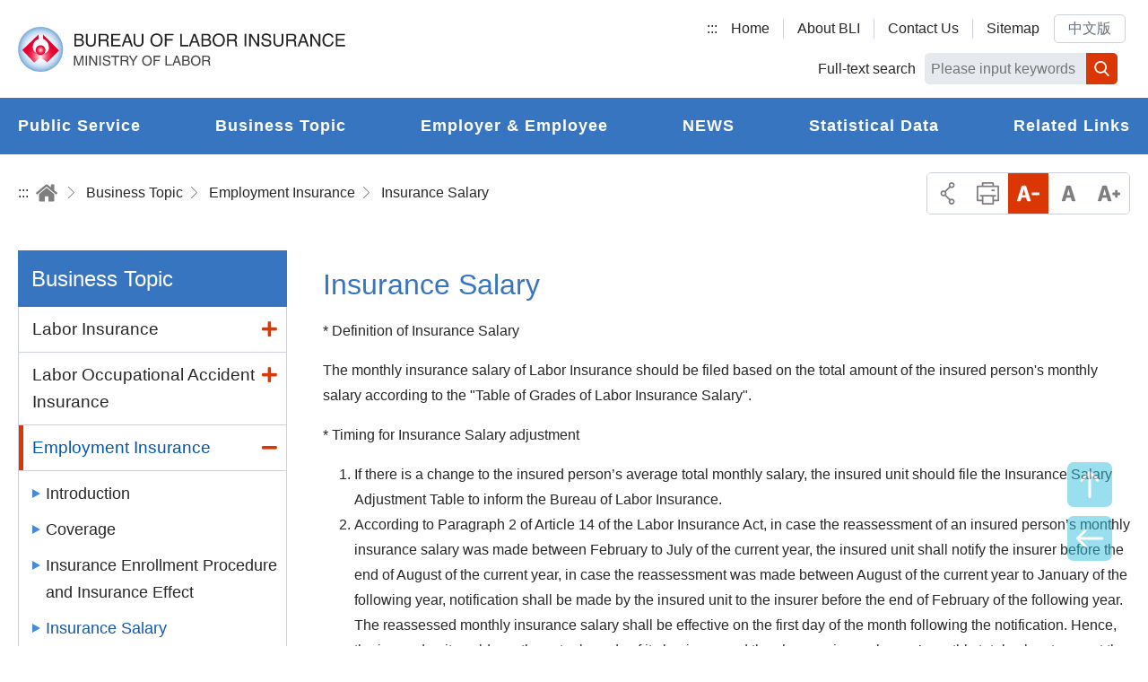

--- FILE ---
content_type: text/html; charset=utf-8
request_url: https://www.bli.gov.tw/en/0010361.html
body_size: 89302
content:

<!DOCTYPE html> 
<html xmlns="http://www.w3.org/1999/xhtml" lang="en">
<head id="Head1"><meta http-equiv="Content-Type" content="text/html; charset=utf-8" /><meta name="viewport" content="width=device-width, initial-scale=1, maximum-scale=2" /><meta http-equiv="X-UA-Compatible" content="ie=edge" /><title>
	Bureau of Labor Insurace Website-Employment Insurance-Insurance Salary
</title><meta Name="DC.TITLE" Content="Bureau of Labor Insurace Website-Employment Insurance-Insurance Salary" /><meta Name="DC.CREATOR" Content="Bureau of Labor Insurace" /><meta Name="DC.SUBJECT" Content="content" /><meta Name="DC.DESCRIPTION" Content="Insurance Salary" /><meta Name="DC.CONTRIBUTOR" Content="Bureau of Labor Insurace" /><meta Name="DC.TYPE" Content="Bureau of Labor Insurace" /><meta Name="DC.FORMAT" Content="text" /><meta Name="DC.SOURCE" Content="Bureau of Labor Insurace" /><meta Name="DC.LANGUAGE" Content="English" /><meta Name="DC.COVERAGE.MAX" Content="2021/08/09" /><meta Name="DC.COVERAGE.MIN" Content="2008/01/08" /><meta Name="DC.PUBLISHER" Content="Bureau of Labor Insurace" /><meta Name="DC.DATE" Content="2008/01/08" /><meta Name="DC.IDENTIFIER" Content="354510000N" /><meta Name="DC.RELATION" Content="BLI_E0010361" /><meta Name="DC.RIGHTS" Content="Bureau of Labor Insurace" /><meta Name="DC.CATEGORY.THEME" Content="890" /><meta Name="DC.CATEGORY.CAKE" Content="942" /><meta Name="DC.CATEGORY.SERVICE" Content="542" /><meta Name="DC.KEYWORDS" Content="Bureau of Labor Insurace Website,Employment Insurance,Insurance Salary" /><meta Name="THEME1" Content="800" /><meta Name="THEME2" Content="890" /><meta Name="THEME3" Content="   " /><meta Name="CAKE1" Content="900" /><meta Name="CAKE2" Content="940" /><meta Name="CAKE3" Content="942" /><meta Name="SERVICE1" Content="500" /><meta Name="SERVICE2" Content="540" /><meta Name="SERVICE3" Content="542" />
     

<link rel="icon" href="/images/icon/logo.ico" type="image/x-icon" /><link rel="shortcut icon" href="/images/icon/logo.ico" type="image/x-icon" /><link rel="icon" href="/images/new_images/icon/logo.ico" type="image/x-icon" /> 

     <script src="/common/js/plugins/jquery-3.6.0.min.js"></script> 
	<script id="MathJax-script" async="async" src="/Scripts/MathJax3/es5/tex-mml-svg.js"></script>
    <link rel="stylesheet" href="/en/common/css/reset.css" /><link rel="stylesheet" href="/en/common/css/mod.css" /><link rel="stylesheet" href="/en/common/css/list.css" />	   
	<style id="antiClickjack"> 
	/*body { 
	display: none !important; 
	}*/ 
	</style> 
	<script>
		$(document).ready(function(){	
			$(body).removeClass("nojs"); 
		});
	</script>
    <script src="/en/common/js/mod.js"></script>
    <script src="/en/common/js/list.js"></script>
    <!--lodash-->
    <script src="/common/js/plugins/lodash.min.js"></script>
    <!--mmenu-->
    <link rel="stylesheet" href="/common/css/plugins/jquery.mmenu.all.css" />
    <script src="/common/js/plugins/jquery.mmenu.all.js"></script>
    <!--slick-->
    <link rel="stylesheet" href="/common/css/plugins/slick.css" />
    <script src="/common/js/plugins/slick.min.js"></script>
    <!--footable-->
    <link rel="stylesheet" href="/common/css/plugins/footable.core.css" />
    <script src="/common/js/plugins/footable.js"></script>
    <!--scrollbar-->
    <link rel="stylesheet" href="/common/css/plugins/jquery.mCustomScrollbar.min.css" />
    <script src="/common/js/plugins/jquery.mCustomScrollbar.js"></script>
    <!--jQuery UI-->
    <link rel="stylesheet" href="/common/css/plugins/jquery-ui.min.css" />
    <script src="/common/js/plugins/jquery-ui.min.js"></script>
    <!--fontawesome-->
    <link rel="stylesheet" href="/common/css/plugins/fontawesome/all.min.css" />
    <!--lightgallery-->
    <link rel="stylesheet" href="/common/css/plugins/lightgallery.min.css" />
	
	<!-- ymzbox -->
	<link href="/common/js/plugins/ymzbox/ymz_box.css" type="text/css" rel="stylesheet" />
	<script src="/common/js/plugins/ymzbox/ymz_box.min.js" type="text/javascript"></script>
	<!--ymzbox -->
    <script src="/common/js/plugins/lightgallery-all.min.js"></script>
   <script src="/en/common/js/google.js"></script>
    <script src="/en/common/js/app.js"></script>     
    
     


	   <noscript>
		<div class="noscriptdiv">
		Your browser does not support JavaScript. Please open your JavaScript console if the webpage does not function normally<br>
Printer-friendly:<br>
Please press Ctrl + P to print<br>
FontSize:<br>
For IE6 users, please press ALT + V → X → (G) Largest (L) Large (M) Medium (S) Small (A) Smallest to choose the font size.<br>
For IE7(above)/Firefox users, please press Ctrl + (+) enlarge / (-)reduce to change the font size.
		</div>
		</noscript>  
</head>
<body id="body" class="nojs">
<script type="text/javascript">
  	    if (self === top) {
  	        var antiClickjack = document.getElementById("antiClickjack");
  	        antiClickjack.parentNode.removeChild(antiClickjack);
  	    } else {
  	        top.location = 'https://www.bli.gov.tw/'; self.location;
	    } 
	</script> 

    <form method="post" action="/en/0010361.html" id="form1">
<div class="aspNetHidden">
<input type="hidden" name="__EVENTTARGET" id="__EVENTTARGET" value="" />
<input type="hidden" name="__EVENTARGUMENT" id="__EVENTARGUMENT" value="" />
<input type="hidden" name="__VIEWSTATE" id="__VIEWSTATE" value="M7zjl+DKd1BpLaDMLLIB+H002nWxzkcmzL3Yxjmzrqo0TetD84UADQ986JunIsJbS0IHyBDw6q3mhbZTxtETyl0x2NOWJbWdKrE+l5ZOtvLbjThqk7MYyFJJ3FHQiNXaeXO8HNhkjpYeVP4Vnf/9wf99lfW1Ux3mlAvHf45QuuDWLSB7hhPWbBhgSJe4cbNjYOD+EQ4oPUI0jJNHockjWYS0M+TYKinaQ79NXWCcaPTRjs/xyiKrNLVYrUvWEctF/WwbvgFiO9dyis4DOL+HohmfIAcegeIrvkomwBFriX0Z0NMxWJi1r1fXrHEGf11369615b/gKmDnGQr2tx2WLw24alYG2UXhZffUg913OKBh0pZL8PLlk3muz3c23XLCrF1oLPcSI53q6HkMuMuhx0812Bp/[base64]/32jVOxlJNFCZahBHLZE13FyzUptAw/RWBfzKeOP8ufyQFIjrp9tYD7ZERuvwhAepnN9vdY1S+18Vwi3iYWQPDK4WSkCi5TXR6M8b2W2sDh38hUyMGUtbQ+MXjtI7OJ4yD0otRAzCQILb6LXXtJtKRDuyM/jjUGYSRFwFLmaLJj9nTmwkioNyjVlBxJLWz/OERaavJVLqUN3kcr546ZiktMWpBljvyth6JLPNFYe1VApWIdrntbZLXWyJuGQwoII7Cc9LQzfJnu+wtjHrMylEpsDM/0XLWEORDD50THrSuvEXG5ntX36wotOBqzZK5vG2z8Xg+mWMz2HyazWeqQ37EO749nQaYRBWPYuNGu/vofJKdTa5uP6VbngIaMfBcL07sLi67Lzu0RVtp+9/ZecOjkoPLjF90iHyaLWhr89aO9I//K042GkaZ+KVBTgcS7BlTkQdCBtmc7E5paNRW47k64eN0klTlcgykM1ucQ/9bSbI9ZMWc8HxB8CHsZAbY2VXxWQQclL5QFqrTPQkM9DOybXVUc/phhfeqWFQZ49mly2vLSETZy1hXftdCjGteNUQ1pp2DC9b3+Dy2p13FhLcGHBnOGCSap0f+2AOcLBFxzfNUcw0/DOAj7+1hH/oEHeaCYC0z0Q2JrlyHWP6pWbtFcUAYt0NMrmF/FPcoiQchoyCUHH5YM2o2eXfo53aWn5aW8xc7UTADEciyPfssHpf28yEtmQrzsekrvZ0aRW+TUIrvzr/sc/b/kj1iVB0Z7GeYwUjM6mV0mtSmVbuGpjbRQQqdxXhcieXGd9CBNulZUnD/3QRNiksBI5yixWY1PenBah+KyL0zlO+E2vH+r0gvX1v3AO3uqBlBQQFJ0CoHv4KHkZV3sdWxabuYHj0qYUNXBw6IWl2p24ln+8vlr7GdkgoFUr4tjYJ1B3eSr6iPiPt2b+U/EEIPU1g4wGtcD5ZwYgjdHSLmTumYouiGRiLinSpEKgfvLSFu/CKRxanc8c+dKvFGqNx2XxTJFPEWbN7RzG1eosdH78zH7AAQtJ62drPgS92oXujQO4WwQ6/unePdXf05M5kPPh/IwXeJJDMs13bzIWYV8ewOhTpW8H9gw9qHFaGkw4fYAH76Pz8eG2hOKy9tL4T6VBCsoWTdUJHf41H0y6ZHgr94v7m0tc7vezDCLw1DdHdKYHTAIxO6Zpk8Gu3dKif2KTeKfgQ3iCtpPlcWHL2rjcFa0rFquiw2Vmcfslz2NwVZOwDYPv/7FNlHILkDYaUlsDHIgyk7p0itnzPOoJb4DjweXu8TedCRaU43ZSCHRhXwYQpR1AyUwGISwy5EBxQfeEkVjIhRlm/bS2G4aIXG/Em8lH+RDHlBvvhIBmwOEFRyE5ksdwEq7ODGPAGPm/tkAhFHIXYFkyl9glfGtqcnyJFq0QfXastXJIlQtUnzjUahx+JA5LyC0M4SKkDuj85wOz2LmTa+yHUpY1+fD3byZojOMo/+2PbqArE20NeSnLugG0QZtI/J9vRHuVlEcFih5E9bWyIvgrJXdOOnELKV5oojOSyV31xB4tNhT2XcoxbTjNLiZsK3+T0pkosnWdjDBKMD73lYQVBTf8COnaGFzmOKECTon1VnO/HbC+xGvwM3WsWSAZth6zry025KF0klkLjIyP/lxKUxORB+BNO0BvdZtyQ38DndAkHY3CUPXrLZBrNihR7pYm4W6PhfDOYAmUxrk+avoEV9ykVJEnHVZmK+zUUikL++D3M034j9kSsRAEwKo5hc9u/FT9K9lhKHuLV3DjQE0sTLHTZBfbh0qJ2S+beqgAvaa8wulxg5V1hvI8mls/CkbQbAA4I4F3fkjOuVaSKSs+YHpcf/f3fbe4i3ihyl5k4y3soWwrsA9AfgyIv5xjqc0UOYTD7+KHRCzROSkn7cV05WcOhM99J3J2d4b9s84Rg5cB4XIbg86hO3DW0fAHcZZ/fQnl2GrPJee3HN242olQLgMTu6r9s0gkVrn1tVvLVH6WO8Ms0+ofqJ0sJnfRmrDLzx2OZNz6Y6XCs+jrf8wm1PuE+/WMsxyWyhMEhS0DXjN5YceYMn7+Mwtzpzcv0ib8qO1/axB74o1vaYMYQbbL4/0r0eR0rSBMEc7v6sb2z+yLO2AvA+Lxv7yI7P4M/zz2u3Wf5uz4Kn2Rd36dRsInubuSNEFn0TVW6X6WGUQujynayRQKOm2zZVLrmlia9wa50/VvWaI0AeBsU8HTNa/X7KRtFaVrVZoJXFKwkz9EpXECzNUhR45qrKfO2J9GVqttM1QvonyAzLiX1j+TCVbiPjNrZGtaZ06Yn2L0KkEFPVi2bNuynDoGkKEYfq09V8AaEepgZ8/g4A+4QrfKvo24u4Urhdi4UAKXNhZTKDLN7aaZaojuuMpFz9pzJXIrk9MciSKja5aAE16zhZshM+1dTQUzrB5IXAEsQ8F1uYwhyXVpcHuTw+CRt5Q2BoIU+b8e6pJChKbiT28x3nKWNK7j3e311EfdGfZKuoRFzToOEuram0/[base64]/mrab3b7boYIGT5M9iQM9cmzJ9VHHUPSrb8KOto5yp4uxlncevIoYu3HCKXKcY9/VqinKzXh0F0306VNE60E7WN3bPOtm+FTF+T0UBFkGqBGvf8f2QeY5HjQxY86X/Ok6EwryLB7dqt9o1GcsJzBPOkm008jW50L9iPp0n8DG/b9rM0zyREfsSS9vQRd6TLVP5P+kQnXNHWYffWI/tv5z42x7MZwyiqCX0L8YBHaqt4oV7WkRDVPJJNRt1f9Qmc7nOS4bMdGRwnRSJTZrB+P10bS15lhdYRJNYb98YBtYbIpFzNxWNKVvLjBm3d6HQv++PPIPtl4koERy1vpwgoBBbxd1azxE0uhgefsWu/zESUXrGO5dmiCfREsjmddlfMgyFWI3dMY49JUMIX9YsCf8We+ba4+QCjM7to5si5YyXvHDgx9yqvsWcfogE91OALzECR8Shz40Q4A00i3L64ZGu8HC5BxwHC1u68Hko6s/NROpIHkr96zB8gaLje6ya42KK2heY9JUBcZfmH17Kuh4ZP2ZA2FjhwE6hePR3ZvRN+AyaSxjru9ga1YKZqrLRQjqNPKf7RlWTgfxj3oh/GXT05r1dS1IyMp/zorHXLIs7H9heinQtXOdK1ZbtX4FYS4PBmg7lLshkcSl4d415wCXJLBGJOQ0imEanwCCasoQOR7dise2/a4htDdgFsC873bSnWEVrhKbYvQeGHxAnVUaUw/ZAcQhu15YUEysxvVLV+RA3W1sr4Sf0HBI4//OUcpTNYA20jlV08kqmO9w1I+SrLaLKL6C3jpvU9Kf2ioFYC+JqF6/82Z9kucy1b3QiINUG11RtvrHMKWI150VzgppLMrxsZ8gsN9y1kWEH+l4cBb76QNt85x+rlplRci/fr52646E6TkFPPCiPrmmNphD9T2vsE80uU0Gl6Bl78YdZ1WXZ2sEQP6E/XhOOLzCX2ocvwpNxpiXg+w+uZ9ixGlQ/cRgpEvlY+3jbOeNUGDB0VLoz+xr1GEx920JL/ayw+fUTEv+ZH7UMqaSpCROVVPiEdK/Wo6wBYgRUrdV5hrDo5ss+38ou9v13tO4q+Zkv1h78kmFQk1hqupmu/w9YeTOtTSqwBvyU0S6dpLbJs+RojVTAqqnJ4jcQKThepq0Fh/2mfdJhVSOVJ4Jzs5HRyNqhtMFx8NxnrqOmOkQ2MMOhU0prhf+3TEtsJtxLze5oedSfrDpMQhYfilg7g04Y2rd29GgyOd7CThSZY0bUMRSylIjZuBI+Up0fjmj0j/Ggbfj1xX54LDepKOWcYjpHxw9avFS49fE+8v+j8GkrANJXfJ2L724h2Fqt9IlCzBtDMxY7DHzfqHOGxApzkRjLfxSeSIqPmqBpCANd+wkoms7kfZtXSMepUws0p9/8Gr88WcrqCMI/UFeOJUHnBMzyXAdlPttYa9koZaZxJmwmmxp/GX5B2OKL/pl6ajY6WcYjuQ5ce7D3lyOgXz1uhaUyV+093y9HLMc1RHdXv2RuyTmJJMsHwljwCk76/YpK+AbbjavZ/4B9wTC/WgavHWeke5brpH8lUVagsaoGViFt0tWr3FJl+ut7jKkN9hiOycTYieCtJgPPIl/lMCN2tapAb5l9+lpfJFKxz4gJgQwhUbgRZSyusrEaIq5dj1cJz5Ar56HYg2bFn9xvAyLiVMSvda/9YT9wpnZzpJMqB77gLGa7lUjrKqGeEiaPg70mfaDBmm2MwQsiu7Sgnm1UBG7C7GRQU9XyciB1z28rkSuHCEIHRVR4Il+ZJcSRcaQ7x4cvNZN/22hBkJrUaxB/9u2CCZGBwciSRCiqd+6JHapsop+mmVZqiFioBACBXUfhNwpBEl9wPwMqqrMxJ5MexcQftmZXe2I1L88zwfj/d350ps9NDvrO3P/A/XKJDoaVZGYtMXjkRV77ZWOjnz514uEJf+/MRX1ZVjZzUmEVPSaa5eecvlJHISM7VoHoxf61GaJN+EeRW2xVm5qqsLA57Ns5vI2L0aA0tIYS1p+hTvKaX5iDNzGXhhLY35+DGoZwTX1CQFqkXxX/ApiwkK9B6VguiL/ZFtT0AOVoMtmPBGYvLKNJHYprUrOilAhL15OcJ48TntLTpBBO1hnbgdMZdvfrNTW5hitgMAWof4EGxJSHF1jOVdPApnSuYeKeOvJZS1CYSnP8r2z6/Y9O/HsTfIAq3vY8iNWVEWcM+ckjeVl/WUsOTwW82lSziEhat0CH+0qrrli31MC11QddnCK2v/iO/eRte5KVzCMmAMAlZXYUPbRTtEpwJ6sCfs0w6AMEEXJgjs5YZDEt2UeHt/hmJ2mF3pUzS1CJ6b0l3GDURHBcLLOtiYwjTifXCXhtHkm3pzr7jcZ/+hPinofWCRNItyxXFcgiOxqdpikVLSqsRcAsvDYgRAWDNSyMt1aUKn7ezeBqLZcHuWPNfE+71ULII102ZkzPLy1G1lfJpessvejcni4/i8+tOejabOuL1ZK76Jm8qlVXrR1l6bVgnxAqJyrZjJFL9IuyzP3CElXeHSvmKa+d5m86SywjCMrCDOtr6/ZDeOHMUPFh2HfJok7+BJq2GEA2g2r1elKxYxNCNSsLTGRQJxi+aG784C0IcXO2Osov3/pNrpLi/Nu7e4UKedGIboil/Z7DGzCKxcbKfatw/2sRjzQx2kX6ZXrxaGbSrUimqnS6BvutW4l3zKX+hxDV1jxET3BzhGUuUPHJHTNlY1YpzPdp08n53hxo/VNW3Q+dPCuvIeqQb0qUgeO18ecRZNDdQIWGqiJBb05wEEGUnrpKGBEFXKWUdQN7znyeFHgfQD8n48se1Ef4WT+/DTe8+RlOPNCHNq82nIcSDBpgqjoxJdEmBgUKliD152onuRdzR40S30Yb0blDxttrwl6m4X/6jpmIBG6bV7XP7/XnmtShTWX0z84M6X2Z6faqK3kJnZ0QBpI9P/Kayuge6dajyo46pZXiEitl3t/IYqKp0794BQz3sB5zsCmJ0ntGH7XEwA17E/0VBSrt7xyzhESYoIQilCoVixpojek7o9ZFqw/9bgjPQn5DLR+z2Mlx8Gpkldjl4vij6skIjaZedzukK5IqvPjxn6SWeiIxxU4mYvdrtvYVfv7geamNZG2qC8PcSN95msTJfoz2d54Mj45lshkEVEdSoQmQj9w4kB36ZX/rynXcFF8I0ckGtiek/vfgSdZca4iRTrx6OuovaDLv8nIZR4qb/hr5fnFe/4Y6E242ebOM4jTkpQk9RhZQNvr0gq8F1IQHwTHkNR6n8tw2E6/Ps/wcFUEg23AfovbHXV+4WNzEfYywqJxjUXj3FNdkLWjOIzUIRsUvnSx8+qtrt7RZtljFvjifjGS/TGJiVeWM4moVQOQji8vMo/rgmwX0wV8FQhkzxApRrD1yYjsSyYrkbHcSfzoas0aLECwB1dl8MOEyuGExLC/zSbYKnR2IwhcBz40clUG4xmeqfI8m6Az8g2hzhrLg6x96DWHJrVp3qi1l0Qkit/+fnD5woivBzcDZOLbhvZLBNburpE1QsT2llY5mGlaQYWWTBxeJkgra73c+TR9qh8kYpdov5AtdnpvXIsziU/ON0GJfRpSdsjkqT0agYKE+p/qc03EuN9D8+Au41ECp6fhi+wlaew53euKFktEW3VghWINfMORwqeekfc/7kRyRuv5RC3pKc/GYCEJACLJZe4TXUC1rSV09sz9BvOCrbMtHFZS+frmb/VuZp+uO15X5ngqoZRz3AuTEaibptoXfSQ/6S9PYjaAh/ez1/kF9w5KHBRtjo4Pz01tp1AG9xC2fKKiizRu1Evf0HKkwiFv7Nhdy7W1vPTaV9yFoNjG8B8GgYd0KTtXr2170xEWz7JLr7/TnaLXVGNFdO4rSkA2QQvDge56CMftlMIGml3IKOXdAYsmRhYLSQqIL/n9teUsRvT9WOaFUlU0H2akHbArYpRVbV92fJr9X88xnCHlfiEWY9GFg5vqqWKVEcidz8bOW67KAVyylR24nsq0XU4/q+a+sIgklt3P0j5miE9EB4Y4zMMGl5P+o3zu+nxr0Kwis2SjXIGYALWzcTRy1E66Yrzhd7SKFjHs/Qfkhvn6h15DpRErqSntxwq9r5AajM77Y9iUSv171m7ItEhFRsA4vSRrvsypIrNXNcW7fuP7IfmjpIFWVy4XFBRXz/0/pUcpPEg8Y7xZhETrwFsJsM8GtwAxwA5ahPbAZJJRbVxO53wc5HjJEZURw5WsVLxPcBqM5FzB9tzup1VEQtALnRClL3dCqqBd5D12kMgEx409F9P5OGRIWB05gs+qge7e4IIEKMOKFZrjVVBflSGg/xpFB16X8zEQcRan3KX/Sg5kPyqSzNFzZZz9mjM0lrq9XnE28OsOs07H7ygY4q54PKOfqpFW9WiT+kiqvblvlmfDC+JiRHw/5JJGq3Q8ZCC5twIZgWHIZp9kXBvE3ST/Unwb/mcrhQw21SQQOyg71AnlwuSZtplf3096h+Fv7Xl9SQMqca9EddCcAeSIxNVdNAmBH4vq77ehO5HH3xxMavPVnHq01bPZt3LkJsLKTViXMH54Xn+kxOWrvb8DlqEA3t9PldM/7W/p3XpYk84SI/xhA/r+/xSqHfPAmVE6ipQx6hSdE7IximRwfLj+eRj6yC89dzhSXDriN2LQc6hOwnD2lIncx8x4AhhoSSKFG2wLJOZBeGhQMPiiGV8MadmD0/ftTdoxxHpLOHmCghx6Z68mqc8smlfDc8QPDiEzLBLP4daS9qRIpDB39v3NtAxQP8xwYOAZKD7/zbnUGrPNOw0v+XiNoAhtXKfBMJzFdHhinj0LtA26sF1e4tXwfDGLelMyKp3F/wPQCy53AQu3U1YXhU1bDfTFze2PpnAI1PHvwZsZICFO/JkrzCgKd2DS+3GjiR6WxRuOJBWHsdJkxU10LHXBBYOcTjdnGm8EicUu2cn3el4K40BOywZiMmbLUGYD7YomZKi/6DFOQcR3mErxUIc9BjfLkKKG+5WMl1qn83QgmvXtTR9kGRERQuZs14mQ5uMuHYj9+yqulBoN38q5wZjtwGdr5181nMwhK7OKzCJTz+b/ijZjt+/Ti6S6rLiJtJhd5hUDmknB9arn3R0vht0q7HDuieW7Gy+9Lrd/9C2fg7vFaINph7OqDzuAWrldRj65GhELA10gCVK2pH+KIMAHFZ1ws+mruxrpPnW2f5tYW7nvfiWp1+MXHmu6hOnVWJgexZ3syrpmYDi76OroR2pls6AriBqskyFxL684A0m0XpmFYrXNHSCGZBc/d0gKwe5/mRLn7G95YqmmysyKWKDXiJTEpbWa0B/aDTJMNYz+VjHxF5tbbIse0Sd2D7zXjlo0oYNi1SO+Enz79OZykMpl/l2pVXZ+7pi4rYtZQ5bh2WLvpZOy7e4l3yHWzucN1Lv1/9oFh4OxQA+wLpAWcxC4O3zfDIbxUrBjx3oIs9sRvZk3uNyYgdY20Q0327kVrr2MFjLiasuB4W2eI825VQH0AUkBrifslNqY+CxHPKPZmIayq51tXO0dTzJZS2bsNjoSyOSMAjHyU/uyWql+ChOoVonRtuGIz/ukVTNtHFrB857DBqx7q6rtobGJjaFFztjIeGPWi7bnKCsilHNvf3jIO91i9lOUe5vHIDU/ZuNWT/bUYnBUuNmW2CtkpVgsy+usrOEqvvJMIjuyD2lkOqdyFqbWy1i1Pm8Df/chBHauVm27m3gZveiCSbroXPGRBom/11jtx4nildRrrEC4ta6tVEvfO7JClVLC9TiN+eZwr+fmYfMD9aw7GB+1saY1t7p01tkDeqFJvdO4iRL+ZRffdsiWYmHJt7uzLqOiRQbNxNyUgs3jlE3AjAbFdyyj2uaoRSH3lomZa1Le/NcF3w2DEk8cGkqOrEA4KXQ5NwGMrQOGn5fo3d1XGYItKm8BKRq+TrINYUEpzxFF8QGNnBYCupkQORR9i1zf5v9/mO9CjHKXj9UUYFxPYDyutobKazoZCuoVvPCYAw8UdFoB8i5LmdoO6vyzRljdAKOk1RRIBTsDGsshLZtGyAB6k4wcyQoeJWX8fHKOBaKsgZSwR/jBp7jeqWC0llZ/pSbaug6hACqkz+h1knEekLI3ixMzBA78WCCZLrM/kjMzDY32bbePrVPr2xDVJEAyhuS8yY6XzZ8aJHdTZ+FaWziNVJX6JEgbi2qA+11rUJ+ZJlCmkg7GRrNcLPvz8ttLkTxbcxQO40KD9M7CHzMzGCm17SmKpxN3gfnlZ0OrOwhD+G3YI16lj0l5dpth3EkAjU3Xr/NFPb7INTeCQEeIAgeZ604dYFCaL4qTFqw1Yov+r/UBVY4f7Ov3q9JPiJ4bJ9sGrXektOAwzSwN+NOPDWlv5KId4K3tUKTdQKAQiFd+qhuCpynlbeAwWK1ptt0bNWIZFg6JvsM9GRFgShSq2Ii/1McmUHeV3oCGa7fY6UIAZR7NgybD0atzBu3jt3IuXtZeqidnKENEswmwjuO319lYm8Y3jwpqgaBY/zT2iqTeSKFr9Z4oFXwYXgDdSKdkGe1Fs+xBQOnj9xDnHiU+XEztdJO5ibtzoW4Mf1cl/qCQKwepo6YuxzZdM6TWN3bdVqHaVppZWF/nmYFoWvDWZOwyrQqPvOaHt9CRBJA2wkPrUEEnhBpwOrADFeWQMHfyH4t+guaNmW08hnF8COKmhl3fDPsOn+zkCO5rnCLXyYLCllhatQeD8wvsVj/Z4CZkZSqdrIQ03xqwSepAoD5VgO9xvPwyCtMh576ReEmU0N/1cWVIZAj/2pq+dkY9aQURFiOli6+4GjGI7AFN7ldbD5oBYppYTEptjkQmnVjhgmi1TxsNJeGjMbqrsg0wdfNNsuAxRm9l7rms1MmV8uYep6GDzpcftvj7vTdpKlhm4VcXE/swhIOi9hyDR29UXcpt2lCRvNmXbCh+sbrgaIrgoYjBmLsWx+QqGty8dIrzSlEMnZDNG9LeASW0Xhtt5puCZvLWrJ6pA9RjUBaHjqyKJs+M/[base64]/d5Zo0TBZvG5z5OL44nd5evzUs/l48EE/PSXu7LnRRmuYNQ1CmdyRaWBOIj9Erk8n/dsVy2UecLfnLbHeosHhykBJHk0YmxTcX9QS/DjOU6tx0NncSPKBAVzVDeD+AmnaHTal5rtGfOlmoQFoC7egSYEhGn1tX4rBuV60ZiMQxvqNPmnVGHChBEezKXwAFVosSHRr4IZEmqMVoubkfxJhdrNJXHXwYMWgKLFQkDAUiIhjOQdMj43Slk9xUEy5jcjUvdNK/GyvqQqcCv4bbhxgYxb00JN8vgTp6TWO0929/cIomrNm04yU/6DYnhbfvxPAgo3Rn3sZDmDk4tU3pIFhR7IB4cj6whESfwfLlKawncC4DdjTtZB1Oqc71XcmoyIGY5ZxdSioba1PqZz7xvgi2G/7Pg7U3Yox5TMORvfJhWNmab/MjcliLb3pa3DP4Drcxlm0E67N45a74Q3EzmtGxdoLn+DpOBM3esqP9BJ/6SwmeX7irxdAvuAVEewMcOQ2OFLa9DcH3vghmmOJwe+D4bhkbvP/pQutsRaYUc2RFgq8dxTM5+na9ou4qxWEl6umDh1i//+sz2oOfADdYt/Fec/Cvp98EB1PXVuiayAXwCSvPGcUr4jlOxV6rL4nfVBQb4DajP+KD4LYNt1YFT4Q5g28jjbRNsvSINwIe8JE/hFoYqEdYkT1XOYsEULijwxySKIt2+dP2hKwir40d4TalHBRes8UrFQItjQJt/XJcsg23ekbhVlGUbWEAwfNH8emJ0pSwz351noSSxCWqjF6z3cJskAy1DNW2TCznJmzo8UtUuZOZR2nWRuiu/2sR1b9N8LXlIAdnkT+JV+/CfB7Q+HPxKWJ0MrPmg2X+G2TatjKQ1RZcEzU2Cdig9X+IU7DYnQqL8wm0eBxxXcpZ4vhahNudrVG7OqMotQb9/faGY6fIeWm7l5dqMrLPuuUGlTD2n3fPk+NUqSqkNpHgrKi/WvUhH5I59kat/gKGeMX3cWMzRmeqg8jxvVl4l0VPMD9inL+7u/4ycRtR+281FI6mwSt+26VXdeVQ6u72AqsjV1M+1kzBCTppMyqjR6ic2oacHP4edJNe55n6geHhBwmU6z5hb1aTQBl9c6iYCW/TUtYpblUi2WnYZr1xY54MWqifK1HpzVnOtrEuxgFKfrf8QvfODIXCfD77D0UEowahsSGZoiOy+rkUKvJjbZetMHqhxA+97bwGh3Wld4/q9UFu1uW83UsiBvc1JiDdlrws7ef80F3l7WNjLKxJN5IonPiu8TyXOZmoRDuR7FZGLVqhwNeJhfqM3ii733IGhEVra2GPiN5WuyClcaN+2GkKcbuvUgP7lkI8v7Na6XJlAdghn/fLDNqUwUEXj10cnpeZhAWOqTLtWHnabja9j9tRLoSn0znXawK4COWNYuZ7JMRRa3ATBFaiX5Q5LEa6TV9VqonngNi8JCYfmDqFVWxQA5pQDv40xv87/iYqqWNwdYd0j/SnsWop9iPLajmzNKkWJfhRSICpmczVbxyxJyBUfkypoQvBIUTIPkRcJmm4u2Eywy7GKAkHN+btIG/vsBMxg/Py7Kr7mlPbk2fvdnbsO6AP+yvmbSm6/X1qlDbwU610FqI2pCO8N5sCUOPJHF6NcV3qHZq6JDE/1AznpIIAFqgO/gYEnOfIhO068GhU8iudGnwRPgiohpx3BQ4flbB3hLTN1rRhZT3vps7SsG/Vq7bKDm2a5f0qWM7HQGwnXuGcdReVmRCKQIka1uQI0Y0lBxTtOS51HPpRJTn7Ic4+sGyYGylHLRkrIWxKYV78GrR2r2FWXWyJjpYK33DMDFzOUrA4TbdcrfyYhLjSQpViyLfVNTAnvWO+lYdIAaq+Bm57D3sAWs/D7IdYJh1mfoS6S6frn/N/eSlQPJ5OBk2GmYQOB1cpJquw40yz6J8PTh7ff94xiFO6ig0wJU9JcD+UW/Fqjjt3hvTPX6xqqdrIveXQtcXjlKeVEXSAfgodMjdGWC+q93wuQ5ax0ZK921O8EmL942CNhXXE9zfpuwwGgA51KHgKuoadzq41+tOgwERFnB7skqPqnSeUvzaiev6towaK3DJfvEEQ3O5XyF/jw0H9OYyVADqII7NNPIxzkxahflzMkjwuTcRP/DNQFHovWeIznSTSxrd4aYjPIWcHPdemB2lgUw534/vJn8itt+TscXoj7dfVoa6RSslILRTsgZOGZCTJrG+h8819E5cQxVb99JO24wJc0CRC3uHOBI+dX/[base64]/mK9sPHjY+Vb5xpJ2p3WnYIitmDjes1I7A/f/6ujl5O+KWrzPCZP43+8VOJTfheHZf1fqZh+n64rjH9aVmn5Ev2uRMqHO8sHptKxtbcDL/f/r4CATCBcNGoiZ7p4II42JyRUlF5uD7ABV7SAHG93THxM0IeS8Gl4Ijlgy9bSRBnWHcC4t8CSHdL8HyIGxBMeEXNnnr/JuhGFcjrxoWl6i2vVILxIax6x10ZftUHn/opV5cG/l4IFzThMWoXxGW0rddi90OfmghejqBfTkDb/FZks+vGBhpxbfcRndl934+IfibNr95likIF4jpxtAVl7pCkJWXRyB+ok78IEWYCHL64QmaorD5sobvT/6GdyucYaLoW/juyEU13O01HUpLhDBVIsc3w4cwcjwc+SvjyTa26Wbx1WWXCjGagJCK3XxvrKG+oN9YrXaJwOQhw9tH4Ti3LqHpzLc5gjInVDr4+Q9j8k6l/cUCK1qeAsHXhoHjDJQUrTUj9iSr5SsNKvbWOJlOucMYoUB0PvQ7SmvTLWXv5BRNe+w5eHG+ct8gMP++X28lMTwJcIoS8EF2StTrT00lP2809KnF1aVGII9uSDfbwOBu6SdGx80TmjZM3hjoeGJ9mOnGV8a2ZY1JU/XQpfEbV8S/s4QjHNAr8M44w5P4MXy/iZbO+4Nb8q57TGYG5oc5w+RRFfWG0Xju4K5cOSLEgQck19fry7oVMZJR813P63HjtAVfW9uyJ8lLgi+mWEfsP34kap+XiJaGpGzC++wmqyCb7OIzOA2jEYGEi1/7CYQJI2YTnzAMxYjzVYpJ6arISeuZ4SVq2g/kXTlIIkh+HxD6dBXmc1DDrU5i5ESLE6ES87kpW5Lu3qNZV5tOeZZgiQRYmnt3HfhAdyq4rHsOus+pRR067jwJzQ6v+siCOTG0StZi3BjTYDHsP/HndCtmHHxLAa/N0/ZOYock2looBkFBtk+M3xlLgvMLk2ip4Y7cdsPgdzXOrasoMqWGO/S+5rkS+L9IElrNq89HpM4fYUw1iq5EckZKmYbBTaQsOWlV6/R1nfYjDoqP2viuq1UpApAW3A8flInbRtc0Jax019AXDT2jAy0QHmX8A8JVaSw8dl3IjoH9bpuZZPU+FyGUSSNFufcKsZxtyfNZcaBch5oMCjebLnd0xN/EtW6Al1kRDWCSE2AxxJSNz/iem5U9XiNEQxarxL+WR9bjJQRC7wxrEDNIVZEzlbqIeR385CNrzx9lmB8FdnrY6Sf7S4zCbDUrQJqOqd/VBQ/8tN6O5dA5h4vGXgo/lCpYxoN09Wj3HUXwNY11F6CBc9SBruvFkdj6f24a8eOs4CzQ7Yy8ksiwt7MNWz5jK6L2WZofwJjHVwcj2X8by+VZExCfqNx/NKtNBC61JevWjsFQMnEALcbBmDjmbShk4g1Dgy/3t/wNx2uCfLIZkWiN7b+g4PaSJP5/YbP6uoFoBbWkQr+7SIap24I49pVph98WdLJ63EX9DJSCqrdFiwkrbLe2Wo03l0tnP4qTny1qmvwlcwp8LfUUv9ZcwoC5EBoGSR9bemOFc59MytiDNBlMSr2+JJTi+ZJ0Bycq49MvN64BrqElChfSs2UPNKGyiIUAjCBqndSgrRLzIJNlY/klbTv9GybC9ZZb0xwtgbXoqkeH/PU6i+aC0W/ACkj3T5phPIJhNFIyOVYlN/RKYvcjeZZIUhoNt28oRyH6APUGTsuQc2w2218xwi3zfTWTXpWf6p8b6mvazN5viWwp+rI3xWGnozl1O90WrPBJaaRWdFdMu2MHU+02qUo2p9e20DX/4PRSKkgNx3LpLiKGNILQLsLVzrYqjioKZDMuhTVraKbOGpeogs80BdUOQ6YaZmcl1AChoKzqJoafbsN1qd/xdP6vRK/Z5eOY9KarJHI8q2Gjr6LhhqQorZvG+P94JsReBF1g6H9A2aIjiMAjaa2q45UYOcBQzqayDzDCYDM2mMFD8jEgx/kSNW/r3Z79s8ph8Hi/ES/evpt+Im1mL5bWfsKad2UXElKHbmdLFfdLt84A9R4Z0xjvnR1qvMSd4p6Gc8famwJIILR++WyK2RPcjHwYL938DwO1OHz+TijgSrC1ZO8/5EdGR6CaG7+bipzjpZDdhwhmCHklBWiC0+afIQ0SnjCMVxJ2RbUrgat4bpkusJyMH4CDEIhkvj4lmbdhIgO4kcJwu8WmhsOzG10J5jd04EOoEEcsslUKuqfD766mTXAzhyb2Y4s4rpT1KIuuwYXCj1SPYNPhwOAZsQBnfwVIGCsx/4LbktvjYUGZlfnT0q93bs5h5D5tkinigdVOSzPbdly3/bdflFeHF85AwP6AGyijH0cEqHzTTLPT1d86eDWok5/SfuL7yKGfCcntX4GK9qaN9W3er+stPpNfwRz07lwp2be1Li5VLOhr0G7wRQqPSOS7zi1fn+QFNMo2FLnM7AoghwyujGSlS1xtJVDeQf27kW2NfRtNtRjxPkP4PUGKw7W0dzcYi3cek2uddJodqLOcqMH5JxYUV0//[base64]/+TGvujw/95Ej4p7EU3Rw6LU4/GMFYdSF5fa2J+ngSg6xcI26lMol63+EgKAyTZugbfse0z2GnbPL6tQWLYinPSAfJHCpePp7ML1x3G1YbwOD3YhKn4DCSiE03KYljcQZMF6zzofp3SQzDhkuDWHivfW5sDANBYoVxW0x5SQW16Xq716U0F1x5ZOjtqumXt4TndZoVaIYpQvyEwQ56AjlweaYDVMX/Ai8cc9ocQdJpD6QWN5hgbHm84o/[base64]/2PUG2myvycQccK1Cl4SxZnHv/qDUn2Znyf0aM9MF4JVIsuPUIhoq0o2NWGGISKUc/LNBLrVEXywkThbiV51C3wruUS+Rcl8AvRd7IzJwoUxzSFOq2Mi/EQ64sN9SA2TOceua4yPbDl8JCsMZpYN1I13oZ9RcSOTD2tg0TacBVGPfLT2bJoIJ44aKV5sOJlchMhwr58Ri9ZrO12I7zoXr8qNT6cWu6OocA1g1a/smF5mcl0e2zWe5VKdrR+X+EJcOri9gVfaiZ+oBkIbT7Yfkb8/PDsxcNWTSdoM/tmDRxMHKcaQLhbaPAB9Q5jrcqyHYhSHn5zOoF++f+gZlg5tiq3sqvuALhBqGs9FhetisEZiPO38g+GyG8QkeptGpNgrXpM37z2wUKYVwV52t5YZ7up3EsDArmu4r5VxuFZxZ3EIZUyz7Z79MaemwqapKEafufgzXsxaGFq2FBVCuJfEbMzNOArhf/kF8+E7mU2wCPM2bj0mwxQqIExyOyYIZ2LdcP75M88+lSUpFU7EqI4ahiBa2SSvV/[base64]/33aUMXfSGx3HYixh9VzwzDwiNGAzTM/1TsPJ3bFU/NakYpbMY0EOPX9YF1bMBYit6t41/n/v1Tgm0fd1aAj2pi+78IXjbosxabKkKrutlfl+Vc0i6aGnMnA64e9sMrdH6ll3WRtpzk8owaOvVB2+GTwxlemDwBVzKctui2+4LKhRsHY3C7bg8nRFJe49ssBbgi/6n9B8urFXLqHw4klRLztA7ZMw/HPu2zkI3zYNbAiSSvEHsLcqBttefABlwmqDVc2tU2Y9tH9CAAON2C40NrpjfUYMMzF/LEV0qR7+n/cVUOh6x8lQlWzWPCXck98ChiBxqE46hSd2qWe7D7UQ7n1sdsfaeytpDiGRqp3jPGzLsD4pP4tXOt8+a3mh0olAaBAgTrw6g51Rxs2Jlku6LLHJ39LJjFU97qyqN8xm0cQYrajXWbUsAm8WF8Uyy3MXBX/hW1Xa9yR2l30UMd+xPtf7lNDaB9oXkzOs/Mqos4K960+UpVkT9cao+uWAsl6QIGQp6nwHKIznhuwsXurP5XPme/OsBhvrl8plx1oG3awvkenXSoASIsv3BJ3cihHBE2fLCTIEbj47B8CraJfvJLHNV5Mnezo/QE3nFK/Q2/hvJ92Q0OQcxfD1/Ga7JEfok1GDcsV9Msa0jQ4+kD7Y4+tPjFd0Yy54LXkTc2DisKiLPkfio7XAkkVJwdWbdwBPnjkbuoxIxemMUoVYTRkQH5N2u047nTPGQ5v5XbEhxGHyLjXK/lr8GntT/71xIwSAE2VEibTa21U16rtKcPW1de8UNpmvzentzMvcSSMMNI8waEB6d1IYAzXi1GUbJtnmaxqOF4jGbwiAqhnMRYNv2P9ovGHAHWsafJl3T2sWdfQh+7hIdAmHWrZffVAuBYPQk6ZyJmghhdvg8Etoxyp/l3Tb9RmzrdZTiy5L0kc+EFdigzLhK2qqsBu6Nj7zNJQBXFUKMCxFN29RZi3OFG9PLtQz7DJ/CrtbwTWuX85cLMJnRoeznTrJoQf0ZMT6UTWENTL41xbJ+fhUjxs1zKO4Zpxb3CMLDXC3BpyxL7jZ7JkqU1eXULmMGOLiH2r38GOi0G3bcbZf4rEJCx8uNyK4XxQCsYNSEs9acl0/7tgpWTFdK/iAMA82F+FvfFHDNEfcbyLaZV4EGC7LWeDOe/irip9+0jkrPwN/NKuByABFFh0iq7e22Mn9535LyqK4YH6bFEbWYDJr89LO7av7Wpio/koKjS3E07ekd5gwryNBoEugaVlh0rMzvmsj+SR+TM2yQa4Hzv7Ptt98ip+e/otzcwfmKW6uSFA8h4AnHCdMRu5dveExwRnt9fvc2P1VYgi8JZMbOq5Cso+yJ927UKNeIfXTVyW+wCgAEIAUkti/[base64]/Yg1HU0K0FyBS7fcx8ugEbzvaFx4kvk8imO4R7kIm7cBrp4QsUYxf9/9rOdG3TE4f8DvF+Hucrt3yWOrr0mlavmK7sB/zP9+dGoO1bg6HIfw2e2bxbqQ5N0NryB7gAJcw6X3tSCXp+r+8e4wFWbbkpIedJLw+fO/JH+LMzDZ/srUAA1XVnvTBqU6kbW3qmyGergPJaSHw9elpwNzUVN87DZkNKIgb8ycUfuV0SgSHpIqLXgjR88FjmQyExyAEjMaMZF0x6wdXfndfW4gu8PxIUnoc/yjZDWRkfQECtvDINYcto61a6zurUGuAYfF8171oba99mUyF4w06lbEgKBErKXNatwfYB6tDW9VyXlYt+RSQTP7pAbZYfsDc80lT19yyeq6An+M20n0bb9Ttxz7nc/bHk60oajQVUg6SFiG/Wpke3RLyt0FcIH/kgV43d7nyIrJijSfyd1D3qvU453OkZhBCB9kVpP0kpz5ZJXX1bROsYY+8MLb7lXjr1so7K4HHgDh5JK+eBxSuFbdPbKefllAXWMzvDs/tURBEh8jh/u57tRmL6t+qhiXaHyHifF24SuQpjCPfoxuRvOzvZZhd7+MOj66VTp4Kp/v2l0HRcyjO+/YPXAnfMqAGWjwafIfCRVZS1TQGeMGNJD5+zqWlm73sFo1RV98XviWZ/6CvDsxOgDTjgopv7c09NGWmBhuW6lnHkd8Aly4MGkXXR6j6SSNE6GJ4G4GksDc65GgkkCtr7qrWYsYwEmaQoqh2vNyx3RkyNSrZuJmREZCwBmuK6PnUEELx/[base64]/sU7IPPv4AsfAl57YvcOPOWsu3yKbOyaMw9mD+ENZ2RhjhcYJ9xsCeHPlthmpOUhKMtT10HCaBjCSjmQEZ7X+WHyyRiQpcubHIlCVnbtJ5/lNRFUxeFxFwxybQu97uJxCX47Z9ifql8gXT6YyZs2NuMuI2hriG8E8mxuhCs+bvmoF5lnZddkRlyWSi/hZWYcNzzAnwUgo7meQjXS6igpwtiiae9v2V05tvxpVxJEISEup98H54tyiekR4N9lXvLUJaJEM6XbUwM8J3Af0aNxH5IfzLC5XegqsW/94a0B9tIyuEDdNXnbDlMnohfWX7Kyk92zX8hGSNwicULwmxeLhknh3uOoxC+D13TBIjMhClbgiKlSfhXTtRinVpgoygnvWqNSqlVZw81Rv3X9zO/zIWVmr5IE8MtqtLjpLg0Zme/mUE8kdUsDx33B8mTScs99JzF2s/K/Ythy3mGUNHK9Ufh210hfcFIX7c8P4kkz9IixTSSYkIOHnwV8FkOM/oT9WPunghIQg7wxE8KF6lE/clwLZ1gl2GbgSkLTAU9/4fS5fkAm3UBriFTfIkVWkeyt2YFsB8ESfRaND/bK011oVGYobeRK5s1YES3a1/jdp2+QzbaPBKib8GJ38rji6qPKbh8bIxBx7Yh98K0PQCOFtgIO7BJesVJZk6DKjMneiFxlt1wWunviO2LwihPjpInGM42zenAuLocYjE8IcgZzpgbsvNbl1Kn8XpuaFv0cM2zM9tb8t0Znq0Bv+rvQ1i8h068zJfRruQu/WMGnuSXMkZ4T+ZYBKDqkQ84BNkIcmZosC8+Lw+12F0mMeWOyXIw9VpK3uiaLwyYmR6pPWvrDiJmDhtaCZyLGYyusYX/0Vz3KtG6ZmtryB3MCXKdGpzZ8yBnI3Ud8Uk/vqLCSzH1f6ZFcRdK3XEmc/OUNbxniVspQeywAFVMsI0vdiG/8CAt5OiYunJCBq9N9zDePNmlkBJA8yIK/tYS0YhfMDUoPNl/TIww9kabVTjpGkl6ntRtG14mFaEtjNaLmM0oswj29IENVfvQMzsvXMg905fApdSUtbw/jf8uEP7TJc/gblqUPDhpQmcfNI/JcazPaXFSBe76zR7GsOa5W8e6a/AXjbebyKyJDL659PEw8pxq/rq3G/V1Ra91V9xOgI+ZoAL8IYDGw2R7nPPmNGuHlEh2lt/b0eW+cS78hGOeG/EWYdNK75mDKyU8ipZ3hGhQL8rVGwbGAaAq2iUsOWG2WjsDDKUV6FgQxRKTyOzrl4+9PKET1MZxwMFFFSCy1Jn94YhUH8gf3KyNNHlf8wJqq1UH/rfXtnWHmx6Ex1CFlvcYAXpuE/[base64]/l2iw6QQG1ma3KoqTfgeMZ0NfTD7zti5lDuCAxI8BWLz3c0riceXD/CYwzQg+j09QtFpzOAu8LlWnDNFKHbjw+0zSc7TdsFQSs/fiH2d4YRih1sAAR0AmKm5AImVoUb8SaPpu2/WTYJGsFBQSYjATCjHoghfzj3ugkN8zDthSQCxSOyX7zH1PJ3s4481MVHPS4Km2E+fJeQ5rhRwdHWIPZR6TusZrLtPqlxBV7VfuA8HJwjaBsMjr9eSb3YtvP979QRSovgdfEw9Si++3prLoYvdW8KNuMBVVDsJv1wtUwI1nxTJgLJ54t12L234TBo9v3iNfMMSnlVF/ah3bbKN5JzMQv01FTfv2buZR/GEeY/NG1Oau2VBWSSQBY79h5U+Qvx5bNG8Bd8QVQ+VaDxZb0iD+35XKGrz/5mf3cRVvLIGj01qyuFMA6BVgzYTiFgmWW+atBnthGcphIO726Pn9mePB6oOaWbh4MzHPk3WMQ7GoWDY/[base64]/Qd/9OuuSfvdAhOaqz0TXVqQDC9gM2/n9HSVeNi7/ESMElHenRSNidB32mrIEXSbs9KlMzF03So1qyvPFEtVrZokazyGKTUPW4B8rJCMnJfJqg87K31q0FChgl+bb6tUFyqrmXr88RzRdLwREOng3PI1PtiX8/2fKVjRC4x9B9V7D6lFEv1McIW5TXzkkdERDFiUJ14O+nhJiZaDvXW9Jssepyn9PDcG6irrjOdpDWRjpDZZ8rOMKC9XJg/viG3Wbt6JgFSQDdrrnfqDB2/Opcl/zbztE/gO32QvnjPl3C867BcqxVQT5JCoqXuGAKIGhKtIpctXiwfyvwMf9a9TthCT3cYGPOzElYvui1UGS8EkqTU00zreOIsGqHeofF9c0TtO0aJSG6VEEK8vPociTr3NrJqnf/65aZ3Mq2PdMcl6csLuEqG/5I6fHnjQ9Q52cwHry88uTkTF3ZIhZppl20jhdXEbJL4GmlSI13FWRJZVyKF/Ee1Z9pPJvM9a6AAvPy4txLIbIHJ9k8FwiWwCfM3OZGXVV95Dt2juiwTaS7PbxiZPt6vqPVqkimD4zHz0NxkYK2522Xg3do8QF8/Gg8uPYH67pBsGrU0+CzcwYgceIG5nnhrBT2I5SvAter1Pft4TcopMyFjx/3x6VwU3S9LyYrgwLdauODCca+DZ8EYpn2kd2aju2f8rqjrkpZYwj26tHpS5NwJfIf561qA+QIs6LRR2VaSg/xL6DIGSf3JnF1KUk2ZvFNbBNwoVXwZKDockxtX67Rfr6pcS7jNegC9E4qPZFdENU/SREn9vfx5A0ZJGNu29Ls6gdz008b+EpbD5zuq6TMo1CyGmeISKSsPrgoHr3+L6aCsWe+BnCfBGM7opcd/GWbwotse9MUWOKB6IIkbj/wFGFm06RBaesQIauKJotHiCBcurXAVi2eUBDIbCpYvqCtgVj6VCIKs017kXR61hV8CAUf+7lPUi5NI6ZfnOmYgufwwGEgNHWvfFxhi/ejOubY7sWlBSxD2FFD1Cy+MOPAYDXgwA5MpvHo824xenilf+t1SMxKFIIWKGKwGChYP1csWc+VB/cFHjM090e4ggMhJnntogqluXp8jiuU2qJswjgybITA7i/ktk3y/zxX+iXD8iB/Z7qOxep1td569cYts+OQpi5QEJVvuJhqCGJ8IN591G+/sKk/uoG/z+aHnZi/8VnmaVBQFAt8NxA2nBp4GFZqNXFKEPM4BiX8tAZiq+eo72g7lnZuCoUOeWj1rd4NwQ9aSNkGriRKJ6qePufXJcDHFqP9yrr/yfVjdcV7y1SlY8WtIxCf9OlXEl7cOOGZIpe1MyuRYqOyeb7B7cHbxwLLGlpLol6oZzRlfn1NqXUicDHCjlTWIMAHEco+gP3Uj6LpJhDT3JA8Didex2Q9WeV2lCu7mGtYAHR/Ft7ja5wLwULcdhDNDwwYmXil3KmhnACpZqxjVxSvcm0WRBr0GacZ9LNsIJ7sx2b+hLjzHmFCvF9wM31jETkENSQxQoLipFsKh2a1LveVq4fL/CQMDWxIYAff22WqT4TW5s8kCRNTIQLYhjX6qbdQfC5xLG/5ibT23F6FQXADKUgNVjWuiivqLvDEXnUpK85BWfumgSJeXRBbvLrjBnCFnggJ9/Ni5+6rlDxHox8eETmc8nhvmzXBsItMolNcUSB3bXiEsM7TZLpBz5HuYqsSyWIjn5pIgxMR/btPkhuqOPwfHoGUT8WRgC1bzZmn0MMR3lNGpihGbjJSKnxHlRLOib9e++cpUZ+YN/bo9SX9CctEB4MTivaFRbPJYaW/FU9oh/[base64]/B/KiW9PJlLYhWcoZfRh1tOhGBs60m7Fs9LvZ9QkcsgS+tFrp829qkaQJZhcDRz0TFjFVNNtKPvq/S9vR47CIUu87g/[base64]/GL8obSYhg1Shew/87y2xYiSRyzTZ2KDkEc9bE9A0GYCwhYKZ0mrfCiL0EGTIgo4BWEq9Ff7ILEP+DrevuYiJ+Whzek+6/UsXdDgjGdbPl6+Y5p2Jen0ybCSIrSyLUbiJvtzZihgdPrwEiSy6pjQCmxVaTCOs/jLsYc+i+Ms9+di1MIMpUO28zSqoAi6wsIBUhdDlD1NAfu83pMxcWW4VvwNqLTvEpbfZyG6In4WIDnueiN9VZFP7eCC36gKb9jy92XvYNrgBiXEmSgXdG7dGcjbbscszJ47rMUvRpjfkQ3HGkvq7MR/nO8KxXzjz4LyAn8v122vEQIT78MY+s0iXhEFJq0eQf98xEpn9UazG5YxLaPbTNQ1aDNikHvp54RHpHzOfPe+Kp9zQwfDGexqni/7iIpYxfOFv+wQvAiACDSYtuTOVkPsfpBMMMA00eMCGEOHaBahYdknby81RNU0g3uyZd2fL4zZwwIGuCaM9S3PoL+Nys8n+aotCGs48qASdCT5YdFz38ZOGsta0RBFFHlNaP4q19BKMC8wzEOPpFA6Vi/8Op5jBn1R81nDJkigzmeDBdpQPzi7AqCKBM6TGqjVkNYgK+FOVvwuexGKdOKhMi2DRg6j8ZpD4nkon6aqnahA8qwVHgS21L9Zev0ZlYrYPVc4Uho/YXWPcYYF1DRY7KjGndkuRvscakP8rsaUwAlF5qD+5I/l874Ka8q/08C2XBeXg54xMsFwogCjzDwiVngLhbLY6CQ2E19TfOVgwq7qbOUElQQwUPaCXs75vWSvVekUifDVkuIn2ZdnKFf09RL1KfxrI/G/4XEZzNoQhxAlhjIHnhXmdz5cwfxoqSpL3sjCNJr2xPEGCIwyUhaAnAGoA3VGCnN7bjcMMIj3l3vB2qfpk9y84rm6TNfzEz86uWIBi1lZwm9mMfPCdsPbpW+stbGbw7NU+UZdpkokewhRmuEn2d/mh7y9KOWXaU0AHt7VfW+wK4AtCryY77ZEAO4+WturjUlxp7BtgxRm9avdl33SQ+tmfOZ6J+De1PXYoL2bFdDPxDy3m3cznllE5b7EuMWHbIVhDK8TeRPlOdnyZFkTEI/[base64]/d/6qGdiMKNLNXRS+W0dWl1tqR+bIQg0LW2AhG6A+oLfwHel9BbUMHSLSty7WMajYMM/WWlLj7rqWaSaG6nWIjZ/QqfMDwGCYhLiDyjBMMhMJEJlMJ4B0yla2Fkawfe1QJx9kXwVEknXPRQOKFdxafpyapmLHWM5JGZ6XFo4O25mdGA1XSckzIPAx6r2qdPS0Mzo/JmsM4Tp3+jzneoNLndNK5xGTS533/CIEtRKkSij7B79BcudsNCIRQA0FQor1GVJ6BVNDsUz3h+LXvnsFAlQYws9FvyCwYQqRmncrN0aFLO8BVvEA+VAVpevTEyZNp+aP4ws4MiCnBFoIU5CWzwQsN3qjeRmQQgvB37xqp3z6vLnli+QC1MpSVdU3H0NBOxiE/hLtJPVL1hjnq8HjJQ+/lTJcE2/qydbr6MwkJQG8GUVIyZFd1GBoA/NvxbBlsX/aJGNW9hI+HNuaS2hhWz6ZdkgQlmO6An1Q8HBtoVecdkzmnhx1FVxlge9RYbt8UxqL4L2/4kCOJFZFoOtVfZtKtNh4hrdnKhaTr7lJJL3MJ4yFjnhRtlU2zf8U3CovjdEPmeIwtw+8/2bnKR6WHtwwXMFCgih7LzGJhD21ICYXdBg7/28qqXmgJzbUfV57lCueTV3DWBVm4HHCPOHBVCICvPR48uPPdYwkvLTk74Ai6YyfZffgVB5Sst45S19wheT3TZuB1rq2PSMWLuO0VQx1nvj6Re/IltMtpgo/X1pYaBEDrI9UGdcfJF20os3JmCUhU35O3CXRIpQm9kPeRDkwWc+pOA1vr2gJKEFR4ui1EcMJ8cK+Ef+uVfJRx79UrjoZB6q9Fp3r+Vrz1pbodHtmjIN9eXFuABovNhY/CSEwqcs2abn9OOJYXepb+4icBJHHOo4kyj/u9edUmD/DDhyonI2KT31GPb0cLTj+jKMswOtDZkxoU+x4qwX5oKrs8KkFfJ2dJz4VRqYVMN3IGeMr3nAuzfpL/zjFu0uPJqymwzjvwnb2Ml/o1R8euLhpkszYyivCd0XKp9qokKAQpiylLLiQGk8+YWFRMzx9GNmk/pZkZd43AKHgR8DAV/F68hrkysfku5Jk2Jup0lp27M2s0EQDwJb71jTZcyyjF27+zO7xOUQnga8jXmnGK6zQdf35Rk+iVSYU2Z3o3JLw+b27/seozDmftvouwM11WMq33eFTYuE37cwroBKqkSD2LApfpNdjD/ka8NpN3t31XnWFxQ0dEobhwZLO4vXbhT6pxRC/5CfKtBFHYz+1un7oSDsdiZfAlzMg9cFaM/Ct6fvJzjBXeP5l1+ByfQ1xAYsPwxo3q1E4QImLN+31Jl7SwkQbMaCksrs7xc8QkArI3dctEVagmzvWKUb+0MpJNnFuZJCIT2S1UOT1hrhky+Hh6Qbxa3OpmHxwYdFYa60gSYDQR3ceTuUjAx9wq1HcsnaOc2H66dWEwBTAEP9UVeEqslZ9b/WV3jpmZhnqIhEK5uSmf+Hm3Rh8Pz+Kb786V6O16EAP1e7ndEg6TIL/PW4mYEU98J5m+LWiGGOE+toVuMJLcdEvtex8Aw9JjmmCDc8vmY8SI3uh5nOJ++rI3GefHmQ2aL9pWO7ykZD3o+qwZOP/Dg+lqVxqLtpc7bwVN+vLdZf/nBkOsRpbAnTBAsBTMFN9chxSzMdwah4XAYlMD1RCXdHzvCFk76ZP/[base64]/UgABuTlMcHVrQqvBbufJyU63BAzy9Kge1+g5A6ifpIN+eFUU5jP8Roi/ys25/dklBNB6WOlzUWsy7ujRFhxAOxwm8oKuidCfwReanF163pQs2Ty+Y1XCT96FdO44G430pkYTH1vZEw07fsC3cUfjB30oLiApzwq97W/kAv4OxXiGdyUW38FhyFmQRM09ndUTCrrdw/XiFox/hKOSk452C1VXNcQx0SjhxjZyquWpIXz0XB/CIKTOcsxOwhGvYDU1H2nb2WFehlCVu8URBHUDsGKPnQV3nMmQ6t8G7/08j35p6BhOhoGsK5J9BUNgB9PhKSXZ3MOXpMMUCQDHOuvJ0qmez1i4ZN9dDauTCyjgokpLwvRlFVus0wbPU609WKmi7vAikjjz9Rmielb05ZBWy/LuUzVzvisOS6Dk2zBM07Ni/G4HDPukB20dqfCS9uN/yZoSOdpl1fO5ug1x25cvvtQYnRN8PWqHME+HbdfbIPRh3y9oRwYtteylsWu7qTcpdx30Ii2d8pn4o6LGtxaHkhVubLXU97Im0IdIuFVJkvkKWpjViYO13qcTwSXNb4uIXmB9Uos/aaHwiLvLpFSpO0Cu0stoPWZmEmZlGoi9oOfRhNtSp24J3LRH5Z6xu8kovl3fYQj72jGnJUnLJbYIKzLo3nMOTRk29rSjqB819pJstLwG1y+eaOfBYIVqxEHACRe1iC8eZNKbLOWaqxQBl5YR4YPR9Q2C+3dy7c66APaxk0pD5TlZJv+S2XKiJ48GRm7Hl0CP4t2/Zj0SObAYmwJfNhP6/+2iiyEjHWL86wCQ991t8brv3GvjpP6iNfjLKkwi/A1R1dBj3aJLsn/5wgseeXx+w/WTSovembnGbOEutD8r6SBLmXqn/OlHA+YcAbQrDKjt4e94wHrhcOnrp9BW+tO6Eqd76HIWjz86eZtrpz8dBoIDaCPJG8WrSClnDSmQp+NSnpV3Fq5WzeV/haE6NC8ho5tnuuFq25+LwoYyJKX9onz47RzAaXNnVWhWOR+toNHu2R6F6+XXN6JXKN25cXtzlyrjk+wCmf3bWcbob3kiXlMu6zKAYZQW9Wa6bY1C+ootBH+ctRUn8ze01M438rOSmw4BANc81kWx+SZ/PI3o/[base64]/yZWB/[base64]/bx29FTwFjq7yORFq2oiDbFjjlULLnOJSxR9h4FqRDnvvPbBw8VYuW+cPIGhPmoTh0emHhvZf5WYw+5x/Or/01/1PygwHFAYtXt/cPxb6Kemy7PN57b7v/C3HT3y/kE9BEYSm6yFNY2yHIu/7TKSaygoDMEIqW4nowjYKc+ytqaBZjD0x5PkHU6cYFeVL1v4ucKYMUnl1h3+8VZWT0xvDT9JvBfKSnmRqbymD7iNf1vsbGLorjiX2x70e9sZeklTg2Re2ZuybGzoUcIfffl7ALL0ligiy/z0rOTapg0zeCOwJJE6wE7BweE1rNO0bQQxKBw2B+KPaWwZ6NYVoo3mkgwwi2/z4l0eoAcDQhWGBJx+9TGK79zGniYjWOx4QlxTukdaJi7EjDFNkvKdnh/m8l+0/hKo2Y4aKIUotS8RbTCnOy5ONkMTT/jB8lqVekjEnPBYzkruIGI4+QE7XdFt9+U6vsSqUs4H9hf+mei0paTYDGC2xP4N/44QfX7httqz8kNHH1ZlRtO4zsuPEXsD0ZKOJk5nOij2An3Toced1m/h/[base64]/w7kgNH4Z5GCIxlOzqoXrfzGYO7DUn1mOKoVFzDyOWZQtNZGc3MYfpzEFpYAQBWSMm+Zj/urzkc6/Wa/[base64]/iocG3fSLwNiO5Yc32ixazytsOwyFGUqhRwVWf++oiJypFKiypsdSzbruA2E4seCi0+aYOTnrtvZcAVmvKp0rlaUdnqlmIQAq/IsG0vZ827GPBPhHimsH8VUZ/eQ0ED6VeGIFUBV4YYcZC0jlk0JxcLpYB/sWjj7T+pMLHteCh4DDhpb8Xp+3tO8bO4/[base64]/[base64]/gA3w0PyEvv2Hm5/S7qLuYlMxcP1MOob+QyzcEuRP6TjoQFMLRaW5DP0lMisKeaa+yujHK+io4+Ia2DQsiaBdiQY2VQtIqOkIpA3X523PBffuoS94Rwt/LHMeu+2zJQhDtpBUPAc5BOxs3/rbWHu7icLli+6Mr8ecFyIBeSQkLtN6PKnr6f8DviVdmlzbuY1VVWROPzjPXMitQdQN2fJHfXzL+9R/ACTYU0lvPzL8t9rXqfqOsQd9o0GV9IUcBok6CrNO0HPCLmLI3IN+DgDeJdENm9mopGQRUJzJqcp6lmLCcRmXl0QecQyBYgh1sHWWoHUNfeosK54jcJFRnCzzXjyV+yLnjkDSLv7+qSRxzhkd8wNv4mxt461KgAKOmRWb2WmdVJUXNTvAtu+xpywep2J/bBXryUuGpxHJgjpHxUF4zi+gXhEpCUbyU4v+8jzxW/r4qXAI8rYwPmTStwlxT6OnV/1BJ4kfOPZczxInO7Gjr6P6fVlsn3FMOn+ZB0Ibo3DQeOZAHZOQAZRVfTLyoR6om6AZ+jtd8E4tYMktuZNLRyS0lGmZQp0FNgHADwfkYBJMYT/azuuRd1wsKrourBbRYCry33YRZhqTmxzj0PJOD2TcqrBj+vxCgIFwWl5PVh6dVZqZYxfALaOHfQiVFU86q0aqlWEYFx51vXRFH9cWGlAwkJ4mHuBwK/xwDwdTRTzlAO0YIIXamQ7LJ7Fh2+2/jurdpgORkqcaclas2++DdHfpA+fXwYhis51NFr32Bl6csptOfQ5pOHTbHrSXXxeWbSMwHlvyO/[base64]/LsTlDfs4ZoNR5hja7qUQZ4ifPub7bm29On7Nhj8c+uDzA3upiX0RqOkaJowbcy4QICS+NYWq5PZV18kZy2H6yuZ4+LcXFgJqpQTX9K/[base64]/Gw9PmZwsJAUlKN1uaEI166cYEC3S6BGBbEAN35i8N7bsWi2KYpkhTH1Tq6M4ElKLrmaCLhWH3k4zp3mUtgk+PwonWpNn6kuNz889Ucdd5vLAe3YwrmHEn6xzagiXgSPFlX/4SYjOOH1H60vQ5qPARwvPFMt84HW1+84vhGilKDAu/ws/JpLLhN3LcFIlOlbdDj6jBBZREa3CShnN74arXpzGVviTAmhL9+e8WZqx+gdpzm6sJ1jx0fwo48qY/TmeEA9/[base64]/i/CkffxkW36G7KzCXSzE/JlH7h0qTGtmt7gnHrxHEOGF8maQmK+K09OCEOGPcpflKMf9Blnhhcp5jIw+Qich51oPyuKa8Pwm4cvSXsSvxoQJNRepfSJOlvKH0L2wzHy2QKn4FEVVhJZDcqZgDG/V0BgTKqDY3ZIkH7ArlgklDlu8W2oewuerkkbBQwAKrlIRbT+lkLe7gSzV0HP0Dx4i+2hmk1kuhoS+vLl2bjERE6VvSDV9KEkqIkGX0lm14OiurszRzAoxCb/WqTpBDQ0bg1JhFBDuCAMczetJHz+i/56ePLcCELcmd/K4Y5I5giXnYAhI9H/MMj/OYvA1+7gLZHl0fAQ3V4nQW9wq/1yHql+gNn8iiBCJKrPM0Y0tIhqwPu5cV81JDY3GLERxcayknEJhcT+ANJYJJvGqX8N5XOPndZ0rZoJzMUaaJGyUZCuT/nGEJV6g/hZk7QrXCQ6ObzIqBs8LDY16216lxnXB0FJtp8Vt0Po9D7vCFX24wWY7dkQrH5DhCEXp0g0Joy8Zd3j9ZuVzW4/z0UWzuouzbwb6sVaYza6y7unGk2J8TEtbU2P2KdUhFy5aH/rUbk1ZzqlW9s3OSmz3ux9cfPzfdUQ3Y569jab8ChfieBN8veJPh91ReuZiwpIpoYQdSsI+DuuxRhiEL7fXXR4jCt+DWOcbEg+ADcKjESqDJz7TTIXUA6WOnWnmeF0NSc6q73s9/Y62X1b64aNMdW7HxhB2JONBH9p06cAh+cQryyTOctemHFCqPXT9z3czcF7EKg4CYUpAZ90FkpqzfRgKu9sfkvpivn2so3GmHi+bs7jLRqMv6ngW44Q9kv6TtGFqph2f/bgks+cuiDn9CJtM/qf5hWhlgETtEdrbHbrjIooWqNWaWtYIThk2vJEjyDdkR7pbfZ+M7xF5a4oIGj9N9yGj+auOgxZgCaaQUk2yjFd9Vqlft75Vht54x7Nx/ODpjIM9x+3+pVxe65KEgwDPYiOLMp6/QaNWc49kcwfVz7/rU7EA11+qJ1bh0GBce949d7sMMsotwSDDuCup5N1AJPNYomUBUC3PH7J0ZiDYFvg42u9MmIolMC1FVeon+71mfEVCbx87jEzmobkFDZDGQ885Fc3pLbSt4dU0mfq2BEVm9A7LMPg5cgRA6s2z6fF7Pa/wkxCMVDX3l4LzUtCUgiz9kB2sfMXp+fX1ivWx38v0gZZb/m6JR2y8ZBurHB9gRwVcCXbqTksYJ++vv5IM1avdDTkjpZE0/VgmC10sNan/eounJ2ODQ7j+T5KUx/Z3NzKMmbB1TvrZZexWVHXWmXRrCxcjrl7ndT7/j9XxzxmywukqRyDVIjCzcnUKZUrMIRjX2nRiU46SMx68qIe03Gekc8QfneFWLLchRcBuST5/2lHNOSeGhX9vAoy1OTfrUqlk3Jf/ZPbc8g8lah4lxMsFnA9CrqGEvt9H1DOZpZM7sBd0kWDtaPRLpb7EtBwVSfVfM2sctahsUBqkQtnI/3jD2BXNHIxwlUdVI3cQJuAT4vJyrCaocdYzoUN9TWawpc20AGUaR1PEGYMWdKUOYUqpYZtVXpa+MvtWSpXh70XBI26YGqngF74HNNFeaWSBFtQ+htmPdo4WCTqYz37hFl2fKl0yWmgW9RaNGZJrPqSMhiSCO6g21vqQJVW/swW0LwVUk382XP1RpuCJ2nhkDrH+O+86PNkc1dxMOcuhcUfqo6DKZx6hZz/n4DcFfD848vqjDYxT/cZd7rHv61bMwHE13mxiiJdEY8eHSW0PrV6CfxwRxx2kUe+hoAjlOL3pvLdYojMg01+mX4w9i56PyMZ7SbORtT5uxNgyYyEyeo+Nsn4D1nlkLijyMmKkhPrxQ0b5Q/OS+qXHdEO+nrZVZf8GaZTXR0isBJrbzXTflKCUOC59JQezBigWJgZk8m882GmxDWEysfcUVPvu3zSTRqwwVLcDyZ4GAt+cUTCBdv3VoobAXaw5SmZO+N7z+kTvZiT8px27xhK1S5Ycrq0YXDPs88N/86HXoIE5OqlJOaVZ8GTqRO84rCz5Mz8fWox9LJUYQR31MyXj26X9tC9ke3mjoPykQIDka5w+VFNv5gckTjyde9Kf+dh/yC8DnJUqoLUXbGBh5D1SIWB+N+NYZqdbV8SsL3vtctjD+ZVQjjHxQ3kWi33c1iCLDUzEYx9IYcSp0TWVFAeLz+jo0jAU0ywyzUz3cdsfPEn6DvtOfSQaUeyI3eJa3mFGfQIla76OrgxPpgxJdturgf7TU/GO/l0gDJxMymnqLg8Ee+oNNp+LtB+NES9pXldepEfS/OyJLIgPF75EO+aPYBONDqPuthhby1lahLB+J2OUekkoTqpdiilAQS+Mv5U8aDXuYhcrQ2OpPdecOUrbYuWR0YYog797LjLj2H90/vy5l6Rdg2gecFkFEKrKxg0JrgQ2P5YMniX+tce184AA8bMJTMpz0FuVvnKQTNfu3buUpsW1pZL59LVR72KlByR6+5HEO4g4q96OEIh8i493th96T+O4kc0/Kg+XcWmh58bvQmD5/GwSO41tOixw3bJ8u3hwTtAZM6rnYvjSKd6RlCfIllPdSXZ7V63RG/IPdeJWL7vdfpK4sHE8aLxIrFE5VWzyfRGyEcHump9lsqmBQTawkk5cfNLiWrhKGA5lCjUbLJ7qqYLdAxUCQHTLa3Tec30xXEEurnT6Qv/GtAOiGshL17bhvcE8E1/vU7owehxbz07eBjrR4Cau2BoC3dh9DPkQMOcHoVg1b9e0WjDRr71Lpe2cgidnepebylotLzDPLXa24cpfde1O3ZFGDQlT7ZXbXC/OUjZPaIxmIjmTOkSzKBUjZzrtoRzO5IyBvaMZ8SpPKpsmzBJVswzLeNyzsXnybZPspOOMOzW5HLF4ID0HZ2UyrHkLJCmEhmpn2B1gZvJ+Z77m5x6qLKIoE/I83CCVMVYr/fQAB42gOnWL2SuqnHzM3YjjLs9puQGGuXDq4NMB20fjUVwoegA/A7k3sSxoeJMmwxujVxoqlX/fdkIOG6agW6IDJhAd5c7TDuEe/woHoD++MoFctCnW3yRwmyScA25IgJKoUE6JCTHSFdGnONmtS56Mk8ym+6g/YKslnjkgnKlrJmhErHOKZ6c0rmEw7raqo8LQmzzueicqegF+eW8OSxriMUP34uOKCVvuYhLzJVwvWYMWFM2tdUp4Kiwxpr6KvI1xhu72qaseMfg2UkOEUR+Ke3eynUymR4Qb/eE4fRuhKJqEmWQ06ODtyoxZY/TOG6H/[base64]/[base64]/ePMK6sNQse5TifVK/ZcF8OtTEj2rGWCF7AdmuI4b631pzZArpZvkjEQTlFHCGXjJHjvlMbxdc4PAGwh3UpovCl+6eIKJPCKNuVl7Z5wm2GTXSjD5JabQmlTfQGPG31FZkvQvWF9Li679zpbSpeRX1qgnrAZYGT2WmH9wpJcm1s6OVG2cSeqrNjGjyBvHVSrixk8ZRjfmGjHMFzRtA/8LVkCmz6Y+NHbZf3bgcMN9pcNW03f3l5hnjGHhgsn25KW6zpVDK9Gzfxf1YKiaNOI4nZjNWo+ewBUNh1/MZV+UW6oy80lg9Q2QjpMbi9+C2h9kUx+PKd5jHBzAghv16CiJJcMAFMZGzcoD6OJNIt6Rhqkn1P32HuGRvczATVzK7MbX3n0hahO1/DlA5+wDHHsF8nTRAn+9TNLkoMQFdfkhotSe0HBOcruuNu4jJzisDc/28Zi2O7teZaBeD9xSPCqQGNbKPfbMKjqT706pD+I5q8WsJe9E4ifyCs4NAXoreblMOUUU6SRhD5vpDzc5l2aefP1sFmhyEZQJMGH9ZMCZ5kpHsZhi4Qr7yToOawlWDTxthrC2/0Ou61nLb7IPs6tyJi5Qb+/pn77C+QTdWTyCLA6AyAQSyP79w6I5ch8q0zhKijojucWG6bvjdfDZVS5tpjfaeXIXr+KJTkrKmjeBVb1rri8AAh2J9Sd79h4B2yp+QKpJFn9QMgqCR3ZlWxGn4SeabFKRSMq0zTa+WZtWNd16LrdyC8jvhiP71RCgMNfPv5i3WneXwCfXsRcAltT0DnwilEiWBVt6/3VtMzkpSD3vErSwn9rfy/iDqimVu+A7JKTxK9x8NrVs79nCPnOne809J7kjQLEdfiAPth97tl0dfZR2PKqPH955cbyb57BVxKFZ9uKVXx0rLiokEMem7ig5VxdJxfHBImV9l+f72UzDWT9XaoHCZppd6HW9hGfal2wIvAYYcCKZs1QbmtpNFmE3H2MWZhEDnYPwZz6oyYlUzQ52ea/ytQnkCJeOyBTqYhQ1BtUO0+NMmkrtEyIIv0+twVimegAEntxJLinw50vVhKneO2orpdq3sVNe6lCETiBE/xt/vixI2xolUvL62GcitK+YpHenKGd8Lo0tGnc8/Pw4qEudkoXybIOP3soNqK5f9MC/IfJmlBuwzSMo/BQvqc77S3XIge5BdDqWjab02Q/ohzdO4ZyLmmRUcXn+8Inbd9vicsph4Jyp1H4H6laIN6a5zgNaKmOu0W0wQM2Cs8Xu/1gNXIpXfXVWVzUrVrrmnUanGXnH0qqZFZ9lpWacQ6XNhlUYAkaES+HJhGBmPzXyxj9ulpkXl5WpzarQIS8ktvs6UiZO0wjIfCJnPNG5sYBpHFJ4cwi6OXHAqLSkBqiM7yJstIFzB07YtAfu1y+0/0OR118ltLpuCHnAcsMb61pEmRVvwFPqyD/hakatN2jSxYqq3XF7BtjBbJapvIOkXQgGOSJgRNybekdzudZQ12djf7i4INiGzvJBqvyoCn0cwVO0Tjgs4OIJSnQf7IczBkFnC1TNeDwP4OzouBUr0Pvfb3NGoiFV0PBv0VO5AZath2wtI09snB36UfZ4CKqvXsuhrYtzTMc8U+yMohOmn7Xc/f+9kpOlAkDdkxwaCGZUxxI9R5dXurMDWu8sJ0nu9aq7YBFvhO8ey18yScp6JTC7ux1tjEf0aDryw/+RVz9/9n2nbXo+YJT6JfYq2ARi0nDkxGcWcsJZdEE6IhICpVV0wwujHzopVfz6CTpHW0FtmY+9K0dSIVbd6GMq62uj+t9BswZ3KnvIknBWZvkd+uI9I89FRGjjfYpmrVi8OUMxwmp/+ZFblGpeVhLdjV/[base64]/7rIVnpZKuWeati9OJgiebXJYZMBkGy5aLVOefBO4Gfxx6y272psqlLy4jNzjbl337KY3aVRTVYQEjN6XwQDdceSGwjPt0hU1M7mj9QwAIuMAcYZr3KZAH4bgOoR39rwIkG0Gq11ZE/[base64]/u3ILbdCfHxpWmmA2NLVEpnFKFPshhO0nJ+Fv/CJXmgjiYeNxQ9E5N7856m3hf/ky3fIHdgJ/e8mcQYVXaR7abJptPPxJEYuJ+fOLy+J0/b/zFzMULC8vb/0ldQO1j/hyvvVrmN2o8p6e0ifUyvOctrMq3wt033W2PEq2jKQPnfwQSvnxzuIwx2qPW55PBX1YKnTcLMuiX51hGi71y/PvSoV6iEAf6qhlM0UxBTrP3dMDTXShgldIIJlNgAMHepkNxax3NaTtQcXDCNiTQYRsec9EGEklQI8iB6RO0j8VH4PSo0ybunCxVXGOrGwHSaR7bgWPXM86TSMZw1WU5CL2uWMYEQalrsOrlML0L8fAa60KesL9ubaXYB80OrHvpQkh8Cdo5i5liom1OU+LC2g/FSSiYnk1hOh/7orE+VHhagVkZSn/Da8ucKU8gIO8As86uNLfnB/OCs3OKysm121nUevpfc+zPS6x57pns/zVZ8n4ahYx+bJtiJyUkzQJE/x4RkyZ7qyoAFgEOwcJ2ubou/mVjgcwQRSmfR5O/pECVw4aCAoCAlnzfby6lFvEbuQNYa9nuq3LGHxNJ8DQpqIdNvaGLDevMjKWyMiT9ANGzLgbbad11QfvwlfH1ZQUPgBgQnoq0ue7gIpoi0d8ftTE3rs5Wn1u86FYKpwHxVhJ0T+VsCA+Sf1cMJ9RgHQpA5e5Q6ka391sMeXWVuH0W/[base64]/ayN8lCiCbKhIgfhAXfp6O9F3x6ptrZasgCkMbuxXsj+lKZMCWqzCaNipkX/f8Vu5WVvBb2oqf1fFvpM+5rQT9bwsyaOFq8907MRfI3T+XiTaAhKzLoVIB26LWzFIVcdxBGtEcOLb3eGErprP9lE6mZd+f2/CGQdTXCVxHWSqnQvumutM2tzoeV6S9ZLs9RzRCtwUjETvFrBQjTOC8KKf14q0GiAZtuqihTSbICFr+endUe39WElyf2XOmZQpF2gpNbWoNkSz3pUM7wbSlFxBCo/D93neWBJPG9YUOsKXbwX1nIeTbv8dAUxo7lYjgmT774jxRrnQ4jYOQi1dmH7AFfs4x795lNxfmurladckltY0VBmiIQlKYHCC6UUi1dGmoNM74LVY7nef7IOBMaECVtwleFABM++r3oXB3pq0u9fRx3tGE+sLRhp9UKDryCKT/hufgiwIUuhnEmd0quS4b5iO1KAo1xn/JAfaeX4ssaxcKdnlb7lMmRTLPB49maO8i0xkxVtIchkjuIdVAcgVC/HJk3CD6Z3n8fB5roYgdeHG34q5ic5lQmSTz65fYjWkZdxBem9nIfyERrbXOTJTQDuvbFugkWzwZsUzh4DWYG3KLtDdz0+rIsdLHAu8zEMob2j7fWWbs+Rm3W9bAVc9PJWX1Bpx1SHupo0Vudv8L9i+bWsC2jrzpnSQNh9F9P9NDAzNS6S50Wg/oHYX9uRf8JzcclIkjdKY2DYO3tIErn+aXUttN3QwsB1bmKXTruRi9gwTbAYdIwUFv6uTI6fEEJec6jNOWgZq0z78Cve/ddyGPHKUexk+tppuUnZXKjc76M4bBJJp/eofvk+7F8NAMIIhL2ZDvVgzRRKQmHRGuCAhZhwliFRBXlELDzpURWK/YJcx8xDPwBcjV4FffxRo0Oz2gsprneyK3gJLVWdmBD/bm4iuJaK2uYk32t4Pa01g8nygrgJuRcWzSfy5jewv+a9rSU/nl50lj4CTokMj4HTRJtZV+fcCcyMYcYY6e+nQoGQqUlVUaUdDGj01D3bhX3obaylU0hhBh3aeaROnA6JAqsPnBNwmJTzLuWHMirmfALO0bX5Hgdy5GM0kPf1LvCrk/fxVHz4VZG6X/DcIc5NreWz/v3Hogz8JEf40rtl5rNyKQwOLuqAInVChr1rTlyJ+pj8X9ov99x0nbPoEWZbgxTlArDpyy2qWNbmfzgzg1j02Klrl7r1+s1t955dtLf+UjN5t/ZytQi6/o+7fpov/tLPnSgwjZI/W8BpTzsORrcr8B8y98iH6FcGmolY+B6UBhjcAMU1jnPiqiPZ3zdkabrcWxMaQtVia4wdeI36QUl/NOaDtC8jV2JXUTNYMuu89X5CaWZGzvmPJ4gV3H32k3W5tABaASTYonbfJS/ZBk4vQbvvCCiSkT6QcNhvMjURPdX/gxaPt3EcwRdDwF/7F08+HYt6ONb/PQkDo3Y9gtYhZi5cU8dzT8z7K7Agt2agOw2NvkjqoR8j0TH/YAvAiTp3J0SI/FTENYFGN8kCdiXXfNd/+qlJNQdRJyVVkMscPVhT9z5pJJcvfvNFMTZFEgEgvoZYv8HWCObXhTWFncuv9c7e+q0nrNhMNqukBYR6WlwtVbpT7O+R/9ZiWuJxv31mcHh3uQh3r/Mj52uQncKyTQV+BuTabr6tG3C/1caU4Fa9xtONFty6brhJoa3cimkshEUYqbxV9D+v846kTin/7aM9w4jPIyvinfQz+/PVxbWIGVmh2tUPy1YX71rnCcFroOKoYf2vNrVfDFEaJON13/ghpsfUoPv+g4J4+3TBkjWjq53Y61nWDQ1YZ+1DvWtjgLOUaq6pSk279G/zJjaZJUHzP46Mbx7sbBnpN0DDKy88V5D/[base64]/UIQqMM0TK/Gm8SR8OyWM6LjWGHESPZS9iopFkKCo0WRJZ7jSZC4s9YZ6dNMRKe70E+hUc6JlsffQLZw1ubZKRw1tkDmc6nBdSfoEQDkprum9sRwoxaNV/O9NLNCiiMvQjC1hSKm1JuHh/P+6pzr5afvGuWMWyJC+MfFaWSY7hJ7bJzYh8xZOZgpCf+6aihEeezxX0IfX9jnWsLPCXzABuJAcyr7lZRczPk8+Na+CjFImWa/OP4FyLI0y/805aU1vMQIDrrPRFWNRJ1FHnn/qwgaWSZBrd8lGBd687jZBOq/2MVikwMZyUSjZQxWr5HAHhKql9sJEwKKYOdn0gMkA8SDLsaL72Om559PWUUejkc0sfmYu9kVchnFwTA0HW9Xh8Cetty9cdsKu//pWffxQ1b4cYgGjxUPD4IJUPIgXomBjK8kC6LTGFF6Jqy+69XEPO+gVVI6nTkaykTdmEkevhdaODPGGvOp/vInYnRG7p3r7rF7sj8pQRXl3l4s2dCSwKpGmmw69FdpmUoDfS8oi3Jt5kYJbECAR+/tXfQTYngTC7jinf7DAQjoUzh8NDRb91iM9fhu6xNPdsADmaMkil1Ortr4tQhiVK22/ZDb8tBerSGceWJtTCR/0+WDSePL48V70hy1e4ySyVWzmPgqHPAyrrmv3gcqifn3TcFDeK3uX9sT+HZhzaFoYKfoDD2h3rcyNfVlOeKpFOxTLu0JeQ/SxeMVmOkL9Xc3dWDGxoJGKj8B8B56M/8TzG1Bo9VryMChNxW3OtEv97nQRS22xxsS5hGvqDMv+a2fuBY/diPs70HGjYw1ZEAMNN1YGs769j1K8THVCgKXydacf0m/qIMsReOSrwtgWPOfTmWGlIF34S3wpCN49WrKOCBEq6p9SfPnDN2l1Vftx59rnxiaezxrcFy8gMCW+zlULrN05RXhWmBXN04yZ36TTPd0jD0n6OC9erP9E61BWZREuqerXLBMdyMJtOmZ+5Kv3SIIRswsB+HlFr9Z0Wo89yLgJU/lyObqYDkmc+3kJRG+cUi14G3j/aY5XXQe0IkkzqNMe0wgsrrg8aDhPBSpCWFbJdhA3d3tkuCFvRB0btDBpC2+vHulyxvr4Iqv1ZRhcL4QX0D5ke5K9BlkaKqjqslPzitOGx/fW7jSvjVsbrhatJ/kvzRgA8+T7Q81xrMGn71DFgsEwY8RLp6eMZkSg4oR0Lvqc9LrOSUg1bTFLdEC7PWZdAVmqYx6gH/R6e2c13iyTZa6A15/K//mJ2gI+dOcMt8MhtHki68oYK3qu2JUqLABBFU0WiCbE2HKDkzDjUDRC5klFbtJBIvOegxxTAXOv1W4KiXKgjjqX0r6nRRXbopSssSOmfY+ZOytvjj2ckKc5RsU1JlKwYkgIscwJ4GhHPz3anRvIWb1YzAr0KiO1YKj/T9oGxVaYpryH5QPuQJgeY/OPdMk/XqyU744F/LXe2Zb9nV4RC1REZUheD4kVtda1eONDpMuk433L1sH+j55N8D5VNFF3LZXtgq7WRkQDlVYgKCvJqThXh9BQNOsN0Sxkb/+ufORq9BL/X0vm81PZycqC5FYEb3Vei8H5TXY0iQ6J2UO0cKTq8ZIEll2XQsuLxg8TFatnFx4yYII3Y6KFyRCMA2r3JBJ07bwtzC0T/FPVk8dVp8MGUrltakwXlY9JEDjXBR0EtLdYZhsbxEbOPGJxyBZiyl/FFROBj5ZJtC9PHPWlMGZSvXnyMyvWZcjlOlVZrQTWlikse8k3zMubkany/eJwePsF5SFIQdSlgrdcoPNeh8bWFF2h4OrjQMY+rugbx5gWornFXPgmJZXwfK1G0eXtENHzOcFRQCtgWYnUYsX0N7R6RP+AYGmbcR3thgv7iU28Ze+7VBvg1WFwOyvQwfVpigbXUK6ipsW8aUUOAr5aR7VgnQRfo8S/4L2fuvqMR6FR6Sw5zjFfp3A53GfTOIQl8emliMBb7nCLRPs5ngsV32+c+N6AZ713HydCYqxdJhJ65X+bSQrYPG0ztRJDX32OIXNK9yLRxpuvAhWiHpZjkjNvgA0xqI86dhLoPx5YEHGw7lqSdTjQqFA0ZLcsAHO8RrkzSWSXeStIREl6jWrCeNK4P6MT55HBKOgGDD5/kdTfpsYpVSNicIQvwwd+CjdbWgAAQHAa2pq9Mk/OagdUFAecLbdOfnthyxujxW4n1oBQJ4KWKW8fsQbCP9L/LgXuUu6+pX+ahZkmj0etCGm4QFpAarCPwMar5qsOv4WtlFUf2Y7Wd2pTf8jidORwuryfpnl5FWVeRF0vT9oPvhe3IbJ8Gf9HagmKaAnp3nTOu847nG0lzpLBc3GuYK0Fxr+NRz+i3kH2846VTj/+9/8pR2C66Ja5vyPLCUt4C0+YQcv1xHyWodUHtOkRDxXaTjU6ZQCcuGdHYVsofz+DDPeVtZk9IWekcJLYWykIbudlDpxUOVNou7p3UhwVtbJ6UhsdERiTynH0sZHk3TS7F/usgvI2aIDB/oP3fKG9ZDvN6aZrQfL+yCXRso24IHnmpjxGa5Shn/+AeAWH60G4hN+ZhnKcLp72JfydlOv3p2bvQfb7DfrdJwRJVfcYpUmikiktBs9L3OsWkSuUpSM3507O4PcIABdj8me8GdJF88a4MJDp/Y0HFOiPV8eXl9ULQultBPbXOwAEEYO4TtEWjnFYfKCVF+JEIJcqp2sC1tRu8m02L43Vz5uAjbh/cZx80dCodjhwshMaqEV3NU3aakCH9gmbb1KrDnuY+YFubI8ZFR/JETOSCY5ZbmFtNaPp5KHyj1aM3E3v28jgf/vB1RA9f/bwYboNfXkgWQsfx3whcpHmRQfL5YkshxCkJ1GgcisJP9/NOG9FtsVAppSWkTc9uMpdIV/WqBCx+sPDaZDTqxhTRjpJoYeunw67rgNmZbMkGYdBFO7C7Nx9/+hxlKW+spcB4QVsmOq8b9hxKPQSbbK1Nvkjb2f1V05a6TddQn3EGKV2e9lMdnZHuW7kn+Hfh6SdOevy7D6yaGmO+rk2Q+EFBO6Y5fMxDkN5qTfLyT1eR6oiIQmmpu9T3ZZVfsGGBfRco3EBBRFq5swKL4+h7DQmQJrqxtwIgpUNc/lHTw7BjeOdhBUw81dnG15TOgMzEKrlUALluBb0GGfhogvFuzl3VHMpfvVHOM2XTCzECA0LUo3y5PC0VsKzPE0WRV+oBdSiavqFtPir9lKWyEyBholbgwvP5mKBh3Ffw6GqyaGCBWmjtp2iBU/REtqRxuxpEpcm3gF/NF56d9cNzZ0k3WCMNu2rn+4+d47kni4VcvNvrYy1pg3pOpISiWNNVQrPFFT/VABRT++NrjGAZDS9GvkRAXVfgDMGR36Oxxgazrq0sS/lGMMiFpHfrU5vd8kilwV2tAaXq4eyVhV2cOaslMn+vzXI1banVHQ+bHH/yiK+JRfAJ3I12S3VP1NZ/WE4YTBUkBD6A/xuJxs/MipXQm3U7RXeS7eU+cAILLy0YstCCCGF2M54Q0yvCFf3qGpwMQL/oFgUEm5rRkUCizhbpxxzRurTslEcRatChpaPZttRxB6sCqamJUFJjtQSqQkh6wENZ+eGyqbkrrP7YvC8np9Y7xdsMuRpR5wdJPMXAU+vcDKo+eXewBjcWmPGS/HVhO/33C8FSea8z96mNWAd1D2JyvD9yCIOLBKV3j//G/Etu3o1v3yL8iXtrp4rEw6gxfx45wuMbaL/HGtTghERysQ+x3B3ogZilFwS8+ybW1ZApHugT2TX8idcUBHQcySw6Zp4RcPkuKhlRVQ83/WFKb7iuCoJdV07wXM5tDRB0try9UoEy3t/1Q2eGJK8q/WTLoA7zekWS/OWHb/Tm2aqowzc1NTcx6rZNAI51qJoqfqgansQJ7tAwxCBI7CGL/AIiPeJwSgtbZ3Ih8EDOv7yUaAk1+kjsxllm9/CqiJOF1LYSGmMAD57bn2hZNWeIrYeNtBSVAPL4SnfKrAeWKTC0fwo0pjSLKLEPl+bGCKMOhhrLem3TeJ52Uo+nHqjY+VTsBG+OguOb4oAKSHCTobaG7hHnYR3jvj+l7KL3mG1GtjKHl5V9XtBfVHVFm4xf1EV8ikHjymJ/kybAfC79lDp79cAMP/DdmafwlOtL2SsTIjbHIRQwwQJnHDIhoBhyQzhGIjvxCumAuAI0bL8ZNnsPSc+1F8Z7fW7vJPNQ5MDdigSHM+w5xjHjs7rS8/MNIAN73sW6R9yZzCdQ6OKQr//X4sdxTjUv8z43D2kreGqmDePakQ7xnQ0U5/MknmCcbqLEMjEO3sSycAg2j7n3I1igk3m/NDlOu36ylQakBqDaHp3p+RDLdf6UTlNzju3GJ9D3XFrdCGDiKeirlGkX8SuEixTF1fVlPL/j2lbcxkgpJuPQRO6xed22NYes4Mqdreu+/zqgegW650Gt9uMITbXxgkFxfmI+BJhp5xOlEQx+penU5v7egsfmT3EtL7p1k2ZTXTqzf/XUA/s7G5iUpD40nN3bcoIT65WsVUApGQqnj+TdL/BJHWdwX+1CprPMi7gQyp6pcNbuZnVR4wIuS7VawIRgZ9s9gLeRiEzSXKdiY8n73jEtsYjqqwZtmtIGBjwUQ/[base64]/xTfV6vA1VCxralm/aVw1uF1YuaErz/rRUy7Wctfg30JW4gtwADCntsBXm5YmmVEz9FuofwnTAGLdibuv/qZoQ5rbuQSsxv+euofZloMV8WcKaGkxRnpsoL0elVpRHKHg4GcceYwPqO97o3wzJgm76j+T7B/eWlJhM13VAbPenOFidpU5YUODNjfiRi/SEsDhgjbGPC2Rh586WORcW2jVLziFXFJAoKRRCPFoDaDdaNt2vo7v9OQQgRCU03VsaHz+X2s1cAMWQjIb9MVjyZPH02awB1Hery6H0v6LDyILKSza8LUsHCq3sZvMQj6qw92+mHrAs4FBJY3JkyjGnCgxp9G5TOLBJDn31zQGxCPAUDx6ulOp5PyWJJLi/G9GUqtDtHrhNp8MSXftfTf4UJA7tXULjQHTadAAH5eh//TUMV3PbBe+C1AOTHKIPIAWGMlVC7yrvnAjot/+LLDAdzvaRykuiynOyfkArqr/Qruc5qDEb2jiuMjpfwT/66GG54F0peEwrIWBTz7Nl6Z86UMeAYJtvv4bLik6HdtHGPnYFrb/3tBqEJPJGkdwsGT95T4D75AqAwXd5v9s+wITt45ArKPlbfJ+WXXSTWA7JmxKcNWcjtT0564uvC5Fc40nSYYezw2JHYsNzDRHOuKdMxwOYMtG1PZm1H92i9qTS9G4f20vt969lzC4MzQYhDW3XelbiRkUuakxMGmZNAngx9cO+iaHLHQqdrMOUw/Hw+7ocZRjv3FKJeb6r5ZmGIigKttbmBJzfgZPk+Lsby/Yp4jfaKf16Vz8kz1kb3XTWSk9bksGDj2KEJfHcR39IdMZdUUs08WaMyOkLnG1BI5NSGLgCJfW48V7mvIhURRL2wLjx/fNb2ucR0wptV6m8+bnFG3imWrW6Ws/LWCmCzkOHJF8/UtS/N0p74GjePGoelsXM2N6AozQWfYuCzFelTyQ1bTCaYi3mQiVUv9C2PodbBaIMofd374L7GoxQ5Cz3b7knxHABekB32sNBvxx9LaVBUmvgjTXqlU84EBMWKCk5Hz8c1G5+iX4jxSARLVzBmPPsw4iitExHmA9VXjnXE4tMHASpC/rZct8AkeJGv50v+1/KuPDVf9474Rsl7G5PgVkew+sxILPg1bXxliaQA5V7rAhJF4MSiW1jV84zZH4yQzm/+f4H72YR0+fnI/[base64]/XsYows9LNKcR7q6Nyclsnu4OnZx938oOlj26k8lFO9gRJApzlVf3QSeB5G5oly+M+wBECYwRErJgPGhFBbo6O5y25i7FaeSJZD9bRqjbGls9Fz2ahMPMCSV/fHM+x9EHESkWOiEd1Yu2nDb0aqBePX1juIu3dWkoWlXE/Iwoqclyj3sknpv91jzSHT6CYitrEMuzoACyyjWli+GqltOqJ+9sXZIrKIF2Tnze2qGUxzW21kfY3NWcszEY3UwcFqPB4gFKhAN5d8P5tMOzlWSxpJJlwJXR21AkNcYmS9Q13YSaldcYW0Eeh/YrwXoWJzsJ/spyv2JmGO/KaiJRqjEePzC0GZ1KIUyZXvmhHFj5Q/4MjA8dOoWFtSK14z7TUkm4+tKhfWuCa+EUNdUi6j/A4GQBCo2SoGpo629v8DhQRO//P5lmnJifYV1+q1ywvnJU5T2BT9XBKY0XDIshZRRGPmko3iDT/hOMdgllL8nnpW8TLzgtAyh5AQCZiFiq7L1IHUn/SBoJnuaH7jq6YX3q5TpaAkN94Ozmwmnz59vXof3dM9MQ15BrV5otYDrFtBeOeheUAlNyLIXO5X2I+ajUvxEKD3X39qtk8yaMVVr+9eyz2MO+BxNk7IfknyJiRXoFW1ILB/DQr1gnZtA3VY2sXCdjuO0dTLYDkwl0MdtD0WAwQOceAl9W28qTrGl5qFXsnabL8JmyYkY6fhm4L7Ij3ibk53Q/zM/uFS9XeHdvofM2FL1ZedvyCsi3gUD5ByGjC59X91jUyN8i7EuLErumeT5aALqOdDwMXNqNhhNyQrZVnl+AUCPn4yZCq+p2TIAtkzJVqMlUlzvNtt3Oz0vPg0+6SsiM212MtdI2dr3GnBXUGCw9akEJwJnH4OZaXA1z9qlcaSoIeEsFkjyPSV704/4Swe0IEh9OaKl10SdbjACy6s/Us67GYFRGN2Fd8ZY+Brc0N6YQ9b9bytOr9gll/TL/dfL8IV5i2lJHHtyJJCHDAw/7vI5fh+BuPP/guwojEBcQFg5DwdYA6UbGsIBZCbYuQwKzxRVGsYD/[base64]/xFS+XrDA70XM/U/ugP8LNY6co6uR0WRuKJBTtiyKgHMhcLdTIvNPhFprvKpK/[base64]/VAF14gcc7fN7JxYeeXY6WA5BtEVQMYQP0OxKjprHgM0vhSy7oda/6K1Vqb5nIbaKh1miMH9RVnu7uYiQ1/y1bcpHrdSPGRPJlnVBEGpCFDe7rzDjvWlHf7a+KBLuecIgPl8isLTqe0hEmKdQKXZ9LEEWlurpcXszDZZv7J9VpknwI4vLTE2ii25xYWxFUu7URMTzwURLNC10pVbVweC8Bw5xkvydEHYpnLsn8zs0H2LPNfQtYt3NBFhFf959LGC/jI8h7JC7uOiUS0E6xvxuXZnpCl3K6tXXoWcx6cUTZJdUm9kh5oe6ZzqM1HZsoaJC9Rl52zwM8RA5m6hMIIFyzXixTzvRVjgpj0O0k/KtjuTM6OttRumH50aiLiV9TKMFPxVcI787FFfxFIBQUEur1rjejgEzXt0UIu5sw4k96YvguMCRH3cE7PInwaf/rz6UKi+BAqaX1cy4sMyrSo5YqXXWmoTg+aUxImiwR9eljUN1E17NP21RD9pdN8xF6j5tIBcRZFJ7N0vctbsB4vI5rjYqLBUEvSJ69d1FxUw5v7FXRtkNxLZPSeTbvIEorndD7PpVn9p4HXebWn1TMxROJ6kpaX/jWPQQazGMh/I7zwHQomN4dWWw0WZXZj6YrevqPuEhzhgx+WoftuunZaDZET6tRO7IULZ9gztiUtRPfXyjoMVV0r6h/Vol3iZLYrlAPVDeMb/YyInwLzEoSf6ydZhoWLCEzGK/GOmHApxBSlM3eS/CAFUQmw/U9LAoczSe/hE1E6J89DyPMwGVSJTUV1SylVIU6exeh0eyGpl2PlLgNeJrJQ/+WKulniGz88Inj0ZqiM+yDap/ibcCtRhCxHQzzZ6ZzTGUlRSLsIckhjIxcyKXocpUFjU5QjAdp6ZxhzqE5ouqisXyymXEa9CUJw6Jh34Fq/5h6hfUwmHCcPXSvquO/qQbsuVx3TcPawjoOMO4s8TzX1SlqraPN9NoiOgMvUYEfd7BbNYWLItakm5dLpB/PEJvFbFRbE8FkWNUYeMURNUUFtvnCNfmE7ZsC6u681KBbNOigV65xNMYJwA3H68RIxTLwcQmkDAArgxFAlChR51t77q13WNoh9Ir9fsHUCXaO4t1e4yqGyFj/[base64]/iCV6Z2qeWCUb4kWukIxMfaIVb4nc5IYlstMHDOWgWh+WbAtuToCtZwrB/2Po0oN1KdfNzszw7kc/VswPqOKDgvwlCG5bMhD8dL8sN2bTuNy5NI91P4yOebW6cr1dIyvpy9unC2a5m5N6hZfS6rnFbAt1b6ooYl3NKU0uoWFa4Un6suQZePnH0CpZmHWVzROrC3P25TCR2U1+/EEZCMVrdyIt1NvR//RWmOWf6Y7NJB4cTewPjQkFULvNbaIs08bdKU9+dpnr7AIghNpzvSzRTmBdlOEgFuFp4nT7aCUWDliaertB9tRVaz8qvFhssmsiSUNfcbMg7a55KdtJwTsebo4dw6T1VCk7Msl6swHx1bd/aZh+BMh9uZ5jUnL5cMiem4qKeWDWrEiDJqWaWsJF9fxUfgVBf0e9VnEmjDP3sX3X++aQ6RahXHV3NxsEUs1CZyhiVMMqSUZV/WPy6s+pDm24yT1SLEtYR+WCOlK3xaEkCkF94FFubRtyw9SWCYxu+yuDolpqJSk1CVyiNpG/4dLl5Gk1WF//1jOuMfeylNSbO4Y9v8SIlzZ8ERfJ6enp7g2e/7QHcJMt7+WKpwGrrqtt0fYErzWo3HCVv/uBbwd94ffMBY0D67tKuyBdBwpPGmG71vjMgd9ec4mafV28QlMqPFFRUWaOCBZY41dmbcVlh8s7qqFxa6KGCz+ZFlQI7g/YDgRwc1ETqzI9lz6Ag0IRYCtOEnELHC7ERNIaNuIr6mIq0uNNIkFULVawQCQiYIEsLv6TcH+eTv6KjKIfX8NSgQPT2/d+glG160TueTXhsgXoR8HGcxtbZPc1WaBive24/mGH3EjZIinQT+SroSX3ZfSboMKcwjOi9aDOfXdX3/i4UNExX5Pp9ZVLHLvHXhcNkIjYpvYGNieks3rxOdN57J0yk+uH3q4rNXaXA1QyH3BXOql1i3MsWnsMCz8/+5wPq5Q8CQA0lR+whwWA1eZ5X59IfZHFzJt8MIUWNy23FyVJjJU7/jQhsWRM+VT1YJnW5sipCtq68LoRCaFkYK4KBZKSlbLoIhELZugIHMKGoC55BfaL9WSteoiMFFmml2sau/D/[base64]/qKaEdG7skJROLqwO+aRv97onCFLZlrqgivRWyV+tvvo/aHT4H4ZqvvnvWCTTA1pf+xZXh237cr4/7JC5h38kJo4PP0POBEqS8E74laP+j3j3bT0xDsKpNtqAllPHF2qkoctGzc+T5RVooyEOFD1jO37ncLziEiTZvQM3LZSDOwBwXiZ91kDRLZNYLt0Werpbv13IZGeULPfnct5GBF+XGjfQG1obtA4i/RsnTUiNkxOiRmEnO2/M+SchgbKKn2juH6/dQSow9l6/yo26hsBlcHa5U79jLxqEhWJjiVWIBPp7T0hp7AnZu4EIwU9OqVbdxc1kNtr2F9lfndTopQuu0H0HhWtKRJgARUvKv7w5GGnr6VRhe6rAR3rA2qEd0JSxXxa1+Q1hmbrlO/c0pRYIi8P5u4iUuWv/U7coK7IjqTW873CqBEYVxvDPcxT7zQwJYo0wHoyhFC8u6KFpjiW4Wff+MEjt7VgsUF+Ff2/SMkOhK9yWcp3C/tXoGf+cZ+zgwmFBidiscaJcTNlP05Y0mi6glT+RTG4DCFtygWaHTRmaFHGpyJtVKqQtNHfvYoa1Irx3FtY8VsniKC9ZuqEAO/LxvxYY3x65dalajgzjpYOGZ7CL4ep4FaN7TOYbIo6P2UJwLGpcDyBz/kL706aFKaNV9s9v7LqnyazxwY/[base64]/wJdEPOyQbLaNSsNbcy3JAYwmTEaH5CV+ufd6lAEfnU0P1ubeGslAaX+MvpVlLE4mXlpEusFhyEY+57p7o5iVO7/IWJ3kL0lvhPrrg6YAsiMytXulEKywMpdXCHbl0GpAHaAh515/0hlr5IBBqlxU5WJby6E94GL3jzS/pnxv7aW3VIkuQaOYIPJ7fnwVsaLFVAOGo2UUkbi2hif6rKGeMnuBFlbdYMHxHyGKDEucarDFscQ8kARWejuMVAtg6v02aJFvPTx6+fOj2PSXO7YVFTeSp9lHxP1yUU08EE3YA8fty/qWgS+3L2SJ7E1qmOAyLdO9424CRWiSuyeZwqXo+uU4eNE5RF/HPExRWVEf6CKbV9MJCEG24KwQvxGdcSYGGjHNnTOpBy270mGcyg9Ff+fhsa6u4651qmRHL+kCyVBL5u2uf2LsauiqB/35c1HxTCw23A6FZK9ttH6DDqXPBkxsAfCBFVawr+8jjBMcGvHqY3H6BqwytnvewxvGbv/[base64]/jrIcp4uwQVZLcxqr8v/RMBM5643oUgLx48BtI20/cNyEjTpp0IGOP8cu2/[base64]/XVzK7g8o3GmxXWq4Vb6PnvP/K0qPfPEtCvVrQqELKP+zh5E5XXrvM2IR5mh6nbsOz2DOgUgDdQsW8A/j9Tm6DWCq0Uw6fWfM+lp7gq6kCOrndX0IkWsrEaJo5cUvsCM4n0Jt1ez7b8TjCaOS5LzNYiknq3x7GcgRXZyLJqAHweHsLNxlnau2Cu2GAP1ScDQGyxT7MSDMvKleCUaXAWauzTVJouYupsTUL2MGqNJCRBLXcD4J0H0cUb8MYI69aaynDRc6kIj0yLo32l/bMYRCA44t8HpFH5Hn8fH1PvSqpkVuGlM7UKCmZ8XwFwz5tJyyntxAY2COQ7ogABaP8dcGIkPuu/CiUi9AhwoAys4LgzkU8nEPihQmmLzDjbwgngyx1FPh6eYDqFP4wEEsoTKqPFupEwc0GPbVQ3qkzde4dHxVIHUQxygs9ghoxb8LMZvhOYWsizMnb60uwtfamNiMGJyL/3HxKM8lXYN624mBwW0HoVIZyNc+0PEJb1Mju+eVoFwUD72hGssWD3Wt74g0g+nz7E8prCeeQTOrux04NUiABU0a5oQyJINQm2Glku0MXEQcQSd/38S1lZDikFGwZHqSCLsuWC/bZXdTmzgVdVztfa9fVM3wBtdQbG08ljONevWi67BIechYwiC8pWWCSNEXRTQY9ouczclpZOfl0wYMOO2w4S4KaOHf1saYK9cqD0J0fIwqTm0YwCZKwGTTzDjDK0iwwpBQN3UBdDx38puxrnHBN2Cwm7CrZ2GBizBUhM7xQvHhTPOWL5tIYRAcNvQod0mscCUzb/I3xEgFKv/3lzmdrSQdvAsLqB///TdCi3pG54fVWmRFD42cbVz6GSXh9lIpbY8A1uj4hrEP1Foucfu2iM3kfhlrJNP3KrbNilDxfN+w5zrUR67E9q/V3GfikP0vEA2A5R+Vi0Vxaz01ALA59lWRQ5MPigazN4ry+T+F+kloCep7aETIJ+NCTbjcGlYwNpbGG7CGVVMBka20BP11cNSYxz3EVP83TxB8SqxSzutKj4Axcm8oOAqyQY5da4KfCblwTwo/ZRd2+cXUumbsovI06y9I7grgeOQVgwCSPnP37aHbwl+EMAXSFNyrFvMMyWSZHtBquQlZpO5O2gbFVku/4iMvpyQX/272vCD65J53+tzAWhh1x4tZAZv2ToZJrUFmWGdl+tjlciDlnFByv6BBes0NQSGHUjTTuGxQSBUL+3Zx4mTRrsZJdaywriZ2lLanuCrLfNbDmdKUvK3OQ/qii0Kc1nAp9iTTpe7GQx5QFwaVpLjzwcK6reKDuCaJBrvQP+myWvYlGjS1PXTAcYfsLSmIpjFmllMEIfMhUT/ZegtZxoLwh94QZPQD2n11x1ornPuDyVkbcOlpmpjOpDwJV9xeecHuKAq327BGlVGTxt5LPgL1QXF8GvS+dTFhwvvN2UyMzZFLKQlgnvgSuSUQ4Am7ZPjkz63ko/I3ofQbIQaIVE68bTkDJAzEhEAmc8D5IRm6mO5g/TWnUrTkadCITpRcjPkQ3SU5yJugm7yBv3MzHV4j3hsxDKqBdo8qEgfgVt5jBlO7pEBLcxiJP/F53X7+R1YASBFp/mNF1P/+rAKB6cT/YWnZgNzSORpgg4wiWo7ks/uK1xIrVkQinCn0S4KhFr889d2tSUR0wT2LazDo6FQTkKW8tPFHJ0E44cvcP9Ww7EAUMi6z3ezY7CYj7/ixciHs5grpcIyawpIcLm/fNNOb9XNuod3EXEYh8c1uXxKw/YXlQN3cV7IlGh1bDvpiS6fZY4KQlXzxmJZMe6cj5yn4dKAofPMjWde52DaBmqWadduY0ia06csmipYfhoESueJqFa6bm/5HEz6rtkrJ17ekLW35jS/ZsKgA2qLre6ikWdZtMsggM52B2rCBXsz3Eya1Sh3ZOwDHMj5+T4AwvxtpSKU04Ukni/V+ONozhfO91lcz5eDZ7c9KCkMQ+S7IE9ZT1Jb5JFN0WHpQWXhTExJvlV8pDi8APrBvTbdcoyUrw34qXnYfDp9WBc1TF6LrH0GiEO+wlMNhz/ARO7oE2FtmBn72hHKpAASeysnAbz62gOYT8P3yFHurds730w8k1zNhgRSRub434M1Iw7mpy5/aNZHygr9ZKIyDhJ4VlBnw/z+xyEon2qkHSoxTtwoCFp1JH9loMDC7cqv5FHLd4fvGtYt/XitX8V9GhPPegvaVIEJiqV1lS+MCDUNl72KVestit0jcicnJaEtwB7irn5s59gwHlXIa6JfVLx0IsBimJAoqdUiQ1J7LIjGvAAM1fcpF86HmoeYWj/RAgec1y5FFQ4y46pE0xdgxHVMREIoHtbVZRingjQHk3ZTmG185Uspsm4lnbrc0sMvM8cFp60mqbLfO/Uq24XKA4IPo8f7hgwJmAyoQySox9wkd7cXcIyznkm3Ys0PF5a5jmPs+ONwZl8PK6QGB9kVhLl+x6BQVWvf998FTmjofqID2sSAaM8OziY3kgAyX+4z/4ze/iaHeXgQEDCWBOnqYHq5PDQvHngXgX5AEiGKRQXlbms1EQB5hSpjMYJFW9X8Djzr1/l0B1Wkzs0AKQCnugZUzlqmYJpz5RxA+mZMa0ktvPZzsyjtHZv/w5YTMYRSOZ5vW5mTtmXuUhtn02IgbZkbqw/4WU9uEBDXPnDyYiLp/if/yUpuULsHzQMCE/UNIWv4j+4jwmVz/WqzndfGUM1gEMRbx4rnjHp+wsiT5+XJW3/fUr/ygK4yHw0mWS33wSAZoKLKHU4FYrUOFQY3/pflHat7kYeRLLQd4jryXaRmw83jJGWWg3bS8OQkFAsX7SAk7qEuvTR/[base64]/FUOn9k3c1kklj1luJ2hk/wHbFDkQXIPUWfhateNbOp8N2+zdVfvfmT9qsivViKTreCDFoL3PGNitKg2X55uh0P+NOvtW1IFkTZCeUDqKVSRxBzcf/FUuuK7yTT01KSUUXavgyytY6IMiUkIngxK5hN7ClCR3pi6AMcBJiRwSdADmvnpanBp/BCDm+C0X+ixz39YdEhqPsimN85u7n9wHSuPXX/l+0Jb7ROGccSAMQz6g5oU/X4kCpzGcX8/FE5xiBuX97cGcytuYXvY0AqZO776ZxIa3ylAIrqd+DRtg/GIpMArrk76A3B8Jp4Bpv7mSF2CppABv31A9wNRaD9BKkBbuXaaw8yHoBNmvagKNaZMexJagd2icdRY4FM61JT5wKiMXTCK9tIvmXuodoWKA0CNB975BD/DENOQmofuO/Sait2KSmN9h5gnlKDZwFkdh+zZHczdly4q79u9ak7Y4FdB0X3dXF4CpnMUtlZR0cWihlBEX6DzTq4Ru9hsdry2zRc5RwbP2eLk+xgIz2+Oe5AfSRkye+4+uc3HF3Ep4hIwvHbGdZdlMoulcm7G4aaY/jPL6PKHjIgip6griZq4nQPZiBOABY8/mUEOLDYc0W8yDkbcHQYqwYwnj+Nf8HESEOmMC8cnf+QEdxgN0d50GiPgzmxJd3AMqrERKLaFxoBS1PVGJqyTTRYq9hb/u9QXXxu6WwcTFStlNjNkPLOk3bDvK9NIvfZz2VYyPoC/jWrn0XnQ3ieKQ1JeTaGr5F/2m9igdKEf1pxIV1/QODPhn9552DW5Da02Pye0bF9oo1JCZoUgMOZXK8PMs/SWu07YT/Wsh0/YJn8KIj6Bqqdcbc2ptxrU/NorC3Umch6rAWGuLXaeCqXt6gkshyJVbiLukEpqsbH9IPgTmnLrJ6g2wUVBCeV0Nxre7B7ggdOF1Nr1MbCbH0B/fHRqzdUjPbgXgot1ZKoJx7IeXT26cg9RCwS2FxKuftQs0oUrJGzWFy9i9L5h0Wd+RuA2/EOV6YL5J3/YlHVGbMkoBYjmumlkHh7VuOHUNOKhL9H6PZ07uYHAwKyNR4giNRDtWMKbBRFBGWofaZCm07eSHrbmfG1TRUuwfdRNuAIiz5L6hzwCKnU3tZPHhST7EZLtFaOvkuTExHcXB5r4DUCOvyYfHiXmDu9Zjoz1fqN594h/dcvrJOLpgBmOUCGJOmZIZi4vgM3mAhRgf/sOEQj0PtAddpklhLnGqH/SRZAHcw0KXHtMPbXwcr6wIrYGdYQOHYzTTs4u7ez3iucSOhlCDoLVVWr95qCfH27KDG9qlO4sCHi8wvf9RgXJcjxWmmuYpUbTsZ1kK0/jX+4cQYFG9dc977gF3lqHjeRCHrky4XU0yAYqtQHBJS3jnccY03SwSRGRKHcu/4Mrvdkde43AtUr4iv5DsToQkdUviE7TdYGD9PDaXZMIjhndqqTbfI9hf0Dn8JQFcj/wlLGfdW77iXwMBJDyBKddRUT7hVP0b+vUjkLiuoBqyKA/yaF/VEYvIcwhMhxk/fRriFg7jGIuupxH1+Zo4579pXVwq+y/wjaRCrGmLtn8aSrt/FReHt8AeAoNsptZc4Wth5lj7ObcMTnPD7Ir7Exw+PYIqJ6WLvpE6OJpwc0GjO5yL+LEdAnXoDevMW5vJ2RLwseqo/87B8mVYAIF+G+xOImZ9YXcbONxgKxVqJAZgMZuDb9VC5wb5gCauauBlRISX8i9Uy/gb3fFQO2TdJlbh0j0tSLVHsyR4LGe3NHh49CBXkt0UhZljQTGV6kLYa8T18Qvum0KViukvIwTZUoZ5TRc7EM/xtC3FzfmBSd56zmdSAyt4ADAx08CT15k9HAh2E/N1Nl8MUFsf7msjVXVvPOeVh+We2I6gB5xSqVn3Dp9VEXxPMcGapdCjpY6uHY8yx0awcQcGwH8XMuabq6sxIbfJJFY2Cwrz7ynXRSHLPxrCrP4YmdZqCE4UVtQB09P2ZfDxtAaSH1I0sDf3Fg/2inxeBSudFcrsyOntcehLFsfnuhwP6VL/7GO8QdKV7Tc/[base64]/[base64]/qahbIAS2TwSGYDNh7Rf3q82WtCEbbDRS7V+oA3GE3BxfkvhsG3dboDf1h6ha6lNFNfCybWNR3NzNPG7eFW2qLcG+AUVrpHNoKwxGfclI2QpYzL4EC9FOr2PUJtMgJLTw324G+5sTM8rLAbxiR3V6Na35SaQFiWpI87qf/mxro1XTX2e+oJrKV0yuLOmNywRk6fPV/2bxsia4y7CaRmd4M3nhhAOdupx/lH7MnsDGRhszyOo++S9WtthFIjfnwtvRnMrAnD+eiFJ+29bd1eqdORgQA8/Z0F75L/bD93wTSwRjF91au6k/e7BJ3RQiwIegT3eTQpL9P25nC/hN9pgvt/h3m+6xZ+UCjvVkpNuR3ZzMuFH/iEegFYyBe+q4uqCRpHEMyHYKG6WEV6q5Ia5qlaRPwTy9NlqCWD/D5YJs2tkBhMhjns8cEq6BhsDQ5cYDi+bcWt1LvbgF6JEO/SinK7/Hq8cZADIkxgsgS179yjO/upmBi4PbLtTTxOR+09mxzvPaoWDNK0Gx1JXB861ohFmw3RWnPB5WvnDkW4eUH4y7wp3khLh65FiUP9irnix29JfiJOzGSl19AnefuHEru4U4q+Ngr68HjZCTC0YdM9i/cENQGmtbubgJ3iPEm4YdhVsTVYBwF3YeyOjtdxGJxMsS9MDYgoCoap3LpJ7biQ7vDGNzTvQRYgZEBwItTJDUQw5XVy5G1t+AUn7RnjP366lyqoRzVWihGkNx2eHAaPT42tf0Dzqw0hv6B6GSKComCW1Z9/7HNGGZSwusm6wDQ82TG5Lu9mp0fQy4yz3O895PfA5440MuEKBArT5TRkEVMjCIQ2DxLLq2nuTlBDAP83mGE54S6xQRx0nDkC7fKiLRJTvdnUj33YJBDVk39nFs2q8jJWaCnjifaLmCFXc8TbwcHBLX/ke/O2kh/jBYqDeYBliM7blCqV1WpKQ90Dp71LQmE3OtvtKs3z9D8WAcM0gwBFVTR/ISNPWNN68j3hOdJqEZ2wWd7Ix4xd1NehQ9IZbjPKBonLnAniTss5DIycgWtsnFktZdWNMnkAjrTJuRYFScu1pNt+5JovOaWHN7pJa/7i/+I7Cr6sG/oH6bE0pGfrVNjVqFoB64chv08ZUDyFa16mL7riZJ/s54han/1EbYOUP2czckIleqI848VqXgi2pInqLEsW6t0tlQDTq1LKUALFViOrQBjhD7Qiru6QqA9qWeXVByz804bODmyGpJcIEqdCgnf7yHctGxOuxrlBti7q7ASEMPGbdK3aAp4nvipNW22uxSrUIC+T/Q9yPf6hpRb2gs/6PSHrzkL+CKIFhVIdBmlfur/[base64]/7FXw0scVQ==" />
</div>

<script type="text/javascript">
//<![CDATA[
var theForm = document.forms['form1'];
if (!theForm) {
    theForm = document.form1;
}
function __doPostBack(eventTarget, eventArgument) {
    if (!theForm.onsubmit || (theForm.onsubmit() != false)) {
        theForm.__EVENTTARGET.value = eventTarget;
        theForm.__EVENTARGUMENT.value = eventArgument;
        theForm.submit();
    }
}
//]]>
</script>


<script src="/En/WebResource.axd?d=dVpt4JIjAJh4qJMqyomgxDx38QArppbiGhSRLFISFJvkzFzu9xNQ8pKQ6m9swC7aBIGGrXJ0JM6MtN2h1RbGNNV9rZE1&amp;t=638942498805310136" type="text/javascript"></script>

<div class="aspNetHidden">

	<input type="hidden" name="__VIEWSTATEGENERATOR" id="__VIEWSTATEGENERATOR" value="B2E04724" />
	<input type="hidden" name="__SCROLLPOSITIONX" id="__SCROLLPOSITIONX" value="0" />
	<input type="hidden" name="__SCROLLPOSITIONY" id="__SCROLLPOSITIONY" value="0" />
	<input type="hidden" name="__EVENTVALIDATION" id="__EVENTVALIDATION" value="6QJl0A9ym5Wb74L101hv/pNjKdAOpIEPZy9cyPjGoT5mn/2r8KWLmSJk+1KzczC6hUpNkuBKtxApsCEiq8IaNGfkrabpS3UNN8M71e5OInBUmwI6vLCHiwn3otjTEG7i9t+/ASCht2nAXKgsKsr8cww4nIJKCnBMK8ugcJ1Tqy7D/IN4" />
</div>
        <header class="header">
            <div class="mainheader-zone">
                <div class="wrap">
                    <div class="side-left">
                        <a href="#menu" class="mobile-menu-btn" title="Menu">menu</a>
                        <a href="#C" class="firstGoTo ScreenReadersOnly" title='Move to Main Content' tabindex="1">Move to Main Content</a>  
                            <div class="logo">
                                <a href="/EN/" title="Bureau of Labor Insurance">Bureau of Labor Insurance</a>
                            </div> 
                            <a href="javascript:;" class="mobile-search-btn"  role="button"  >search</a>
                    </div>
                    <div class="side-right">
                        <div class="topnav-blk">
                            <a href="#U" id="U" name="U" title="Select Upper Menu Access Key" accesskey="U" class="acc">:::</a> 
                            <ul class="link-list">
                                <li><a href="/EN" title="Home">Home</a></li>
                                
                                         <li>
                                             <a href="/en/0013241.html" id="rptTopMenu_lnkArcher_0" title="About BLI"><span>About BLI</span></a> 
                                        </li>
                                    
                                         <li>
                                             <a href="/en/0013249.html" id="rptTopMenu_lnkArcher_1" title="Contact Us"><span>Contact Us</span></a> 
                                        </li>
                                    
                                         <li>
                                             <a href="/en/0013331.html" id="rptTopMenu_lnkArcher_2" title="Sitemap"><span>Sitemap</span></a> 
                                        </li>
                                     
                            </ul> 
                           <a href="/index.html"  title="中文版" class="btn">中文版</a>
                        </div>
                        <div class="undernav-blk">
                            <div class="undernav-wrap">
                                <div id="pnlSearch" onkeypress="javascript:return WebForm_FireDefaultButton(event, &#39;btnSearchSubmit&#39;)">
	
                                    <div class="fieldset">
                                        <label for="txtKeyword">Full-text search</label>
                                        <input name="ctl00$ctl00$txtKeyword" type="text" id="txtKeyword" placeholder="Please input keywords" /> 
                                        <a id="btnSearchSubmit" class="search-submit-btn" role="button" titl="Search" href="javascript:__doPostBack(&#39;ctl00$ctl00$btnSearchSubmit&#39;,&#39;&#39;)">Search</a>                                    
                                    </div>
                                
</div>
                                <div class="keyword" style="display:none">
                                    熱門搜尋：
                                     
                                </div>
                            </div>
                        </div>
                    </div>
                </div>
            </div>

            <div class="menu-zone">
                <div class="wrap">
                     <nav id="menu">
                         <ul>
                                 <li> 
                                     <a href="/en/0013243.html" id="rptMainMenu_lnkArcher_0" class="menu-btn" title="Public Service"><span>Public Service</span></a>
                                      <ul class="submenu">
                                               <li>
                                                 <a href="/en/0014917.html" id="rptMainMenu_rptSubMenu_0_lnkArcher_0" class="submenu-btn" title="Simplified Calculation"><span>Simplified Calculation</span></a>
                                                  <ul class="regionmenu">
                                                          <li><a href="/en/0014918.html" id="rptMainMenu_rptSubMenu_0_rptTriMenu_0_lnkArcher_0" title="Insurance Premium Calculation for Labor Insurance, Employment Insurance and Labor Occupational Accident Insurance">Insurance Premium Calculation for Labor Insurance, Employment Insurance and Labor Occupational Accident Insurance</a></li>
                                                     
                                                          <li><a href="/en/0014919.html" id="rptMainMenu_rptSubMenu_0_rptTriMenu_0_lnkArcher_1" title="Calculation of Labor Insurance/Employment Insurance/Occupational Accident Insurance Benefits, Allowances and Subsidies">Calculation of Labor Insurance/Employment Insurance/Occupational Accident Insurance Benefits, Allowances and Subsidies</a></li>
                                                     
                                                          <li><a href="/en/0014920.html" id="rptMainMenu_rptSubMenu_0_rptTriMenu_0_lnkArcher_2" title="Calculation of Labor Pension Monthly Pension Payments">Calculation of Labor Pension Monthly Pension Payments</a></li>
                                                     
                                                          <li><a href="/en/0016222.html" id="rptMainMenu_rptSubMenu_0_rptTriMenu_0_lnkArcher_3" title="Calculation of monthly insured salary (monthly contribution wage) against total monthly salary">Calculation of monthly insured salary (monthly contribution wage) against total monthly salary</a></li>
                                                     
                                                          <li><a href="/en/0016382.html" id="rptMainMenu_rptSubMenu_0_rptTriMenu_0_lnkArcher_4" title="Calculation for declaring adjustments to the monthly insured salary for labor insurance, employment insurance, and occupational accident insurance and monthly contribution wage for labor pension">Calculation for declaring adjustments to the monthly insured salary for labor insurance, employment insurance, and occupational accident insurance and monthly contribution wage for labor pension</a></li>
                                                     </ul>
                                             </li>
                                         
                                               <li>
                                                 <a href="/en/0013250.html" id="rptMainMenu_rptSubMenu_0_lnkArcher_1" class="submenu-btn" title="Tables and Forms Download"><span>Tables and Forms Download</span></a>
                                                  <ul class="regionmenu">
                                                          <li><a href="/en/0014872.html" id="rptMainMenu_rptSubMenu_0_rptTriMenu_1_lnkArcher_0" title="Labor Insurance">Labor Insurance</a></li>
                                                     
                                                          <li><a href="/en/0015925.html" id="rptMainMenu_rptSubMenu_0_rptTriMenu_1_lnkArcher_1" title="Labor Occupational Accident Insurance and Protection">Labor Occupational Accident Insurance and Protection</a></li>
                                                     
                                                          <li><a href="/en/0014873.html" id="rptMainMenu_rptSubMenu_0_rptTriMenu_1_lnkArcher_2" title="Labor Pension">Labor Pension</a></li>
                                                     
                                                          <li><a href="/en/0014874.html" id="rptMainMenu_rptSubMenu_0_rptTriMenu_1_lnkArcher_3" title="Others">Others</a></li>
                                                     </ul>
                                             </li>
                                         
                                               <li>
                                                 <a href="/en/0009291.html" id="rptMainMenu_rptSubMenu_0_lnkArcher_2" class="submenu-btn" title="FAQs"><span>FAQs</span></a>
                                                  <ul class="regionmenu">
                                                          <li><a href="/en/0010254.html" id="rptMainMenu_rptSubMenu_0_rptTriMenu_2_lnkArcher_0" title="Labor Insurance">Labor Insurance</a></li>
                                                     
                                                          <li><a href="/en/0014983.html" id="rptMainMenu_rptSubMenu_0_rptTriMenu_2_lnkArcher_1" title="Employment Insurance">Employment Insurance</a></li>
                                                     
                                                          <li><a href="/en/0015988.html" id="rptMainMenu_rptSubMenu_0_rptTriMenu_2_lnkArcher_2" title="Labor Occupational Accident Insurance">Labor Occupational Accident Insurance</a></li>
                                                     
                                                          <li><a href="/en/0010415.html" id="rptMainMenu_rptSubMenu_0_rptTriMenu_2_lnkArcher_3" title="Labor Pension">Labor Pension</a></li>
                                                     
                                                          <li><a href="/en/0010416.html" id="rptMainMenu_rptSubMenu_0_rptTriMenu_2_lnkArcher_4" title="Wage Arrears Payment ">Wage Arrears Payment </a></li>
                                                     
                                                          <li><a href="/en/0011752.html" id="rptMainMenu_rptSubMenu_0_rptTriMenu_2_lnkArcher_5" title="National Pension">National Pension</a></li>
                                                     </ul>
                                             </li>
                                         
                                               <li>
                                                 <a href="/en/0000064.html" id="rptMainMenu_rptSubMenu_0_lnkArcher_3" class="submenu-btn" title="Laws &amp;amp; Regulations"><span>Laws &amp; Regulations</span></a>
                                                  <ul class="regionmenu">
                                                          <li><a href="/en/0015977.html" id="rptMainMenu_rptSubMenu_0_rptTriMenu_3_lnkArcher_0" title="Labor Insurance">Labor Insurance</a></li>
                                                     
                                                          <li><a href="/en/0015978.html" id="rptMainMenu_rptSubMenu_0_rptTriMenu_3_lnkArcher_1" title="Employment Insurance">Employment Insurance</a></li>
                                                     
                                                          <li><a href="/en/0015979.html" id="rptMainMenu_rptSubMenu_0_rptTriMenu_3_lnkArcher_2" title="Labor Occupational Accident Insurance">Labor Occupational Accident Insurance</a></li>
                                                     
                                                          <li><a href="/en/0015980.html" id="rptMainMenu_rptSubMenu_0_rptTriMenu_3_lnkArcher_3" title="Labor Pension">Labor Pension</a></li>
                                                     
                                                          <li><a href="/en/0015981.html" id="rptMainMenu_rptSubMenu_0_rptTriMenu_3_lnkArcher_4" title="Other Regulations">Other Regulations</a></li>
                                                     </ul>
                                             </li>
                                         
                                               <li>
                                                 <a href="/en/0011450.html" id="rptMainMenu_rptSubMenu_0_lnkArcher_4" class="submenu-btn" title="How to Inquire Personal Insurance Data?"><span>How to Inquire Personal Insurance Data?</span></a>
                                                  <ul class="regionmenu">
                                                          <li><a href="/en/0015961.html" id="rptMainMenu_rptSubMenu_0_rptTriMenu_4_lnkArcher_0" title="Those insured with Labor Insurance">Those insured with Labor Insurance</a></li>
                                                     
                                                          <li><a href="/en/0015962.html" id="rptMainMenu_rptSubMenu_0_rptTriMenu_4_lnkArcher_1" title="The Special Insured of Labor Occupational Accident Insurance">The Special Insured of Labor Occupational Accident Insurance</a></li>
                                                     
                                                          <li><a href="/en/0016195.html" id="rptMainMenu_rptSubMenu_0_rptTriMenu_4_lnkArcher_2" title="Frequently-Asked Questions by Migrant Workers When Inquiring on Labor (Occupational Accident) Insurance Information through the “Online Application and Inquiry Download System for Foreign Workers” of the Workforce Development Agency, Ministry of Labor">Frequently-Asked Questions by Migrant Workers When Inquiring on Labor (Occupational Accident) Insurance Information through the “Online Application and Inquiry Download System for Foreign Workers” of the Workforce Development Agency, Ministry of Labor</a></li>
                                                     </ul>
                                             </li>
                                         
                                               <li>
                                                 <a href="/en/0013251.html" id="rptMainMenu_rptSubMenu_0_lnkArcher_5" class="submenu-btn" title="Telephone Directory"><span>Telephone Directory</span></a>
                                                 
                                             </li>
                                         
                                               <li>
                                                 <a href="/en/0013253.html" id="rptMainMenu_rptSubMenu_0_lnkArcher_6" class="submenu-btn" title="Bilingual Glossary"><span>Bilingual Glossary</span></a>
                                                 
                                             </li>
                                         
                                               <li>
                                                 <a href="/en/0014499.html" id="rptMainMenu_rptSubMenu_0_lnkArcher_7" class="submenu-btn" title="BLI local offices in cities and counties"><span>BLI local offices in cities and counties</span></a>
                                                 
                                             </li>
                                         </ul>
                                 </li>
                             
                                 <li> 
                                     <a href="/en/0013244.html" id="rptMainMenu_lnkArcher_1" class="menu-btn" title="Business Topic"><span>Business Topic</span></a>
                                      <ul class="submenu">
                                               <li>
                                                 <a href="/en/0000052.html" id="rptMainMenu_rptSubMenu_1_lnkArcher_0" class="submenu-btn" title="Labor Insurance"><span>Labor Insurance</span></a>
                                                  <ul class="regionmenu">
                                                          <li><a href="/en/0007454.html" id="rptMainMenu_rptSubMenu_1_rptTriMenu_0_lnkArcher_0" title="Introduction">Introduction</a></li>
                                                     
                                                          <li><a href="/en/0011965.html" id="rptMainMenu_rptSubMenu_1_rptTriMenu_0_lnkArcher_1" title="Coverage">Coverage</a></li>
                                                     
                                                          <li><a href="/en/0011966.html" id="rptMainMenu_rptSubMenu_1_rptTriMenu_0_lnkArcher_2" title="Insurance Enrollment Procedure and Insurance Effect">Insurance Enrollment Procedure and Insurance Effect</a></li>
                                                     
                                                          <li><a href="/en/0010364.html" id="rptMainMenu_rptSubMenu_1_rptTriMenu_0_lnkArcher_3" title="Insured Salary">Insured Salary</a></li>
                                                     
                                                          <li><a href="/en/0010865.html" id="rptMainMenu_rptSubMenu_1_rptTriMenu_0_lnkArcher_4" title="Premium">Premium</a></li>
                                                     
                                                          <li><a href="/en/0007457.html" id="rptMainMenu_rptSubMenu_1_rptTriMenu_0_lnkArcher_5" title="Insurance Benefits">Insurance Benefits</a></li>
                                                     
                                                          <li><a href="/en/0013262.html" id="rptMainMenu_rptSubMenu_1_rptTriMenu_0_lnkArcher_6" title="Laws &amp;amp; Regulations">Laws &amp; Regulations</a></li>
                                                     </ul>
                                             </li>
                                         
                                               <li>
                                                 <a href="/en/0016007.html" id="rptMainMenu_rptSubMenu_1_lnkArcher_1" class="submenu-btn" title="Labor Occupational Accident Insurance"><span>Labor Occupational Accident Insurance</span></a>
                                                  <ul class="regionmenu">
                                                          <li><a href="/en/0016008.html" id="rptMainMenu_rptSubMenu_1_rptTriMenu_1_lnkArcher_0" title="Insured and Regulations">Insured and Regulations</a></li>
                                                     
                                                          <li><a href="/en/0016009.html" id="rptMainMenu_rptSubMenu_1_rptTriMenu_1_lnkArcher_1" title="Benefits">Benefits</a></li>
                                                     
                                                          <li><a href="/en/0016010.html" id="rptMainMenu_rptSubMenu_1_rptTriMenu_1_lnkArcher_2" title="Other Labor Protection-related Allowances and Subsidies">Other Labor Protection-related Allowances and Subsidies</a></li>
                                                     
                                                          <li><a href="/en/0016013.html" id="rptMainMenu_rptSubMenu_1_rptTriMenu_1_lnkArcher_3" title="Health Examination to Prevent Occupational Disease and Follow-up Health Examination">Health Examination to Prevent Occupational Disease and Follow-up Health Examination</a></li>
                                                     
                                                          <li><a href="/en/0016168.html" id="rptMainMenu_rptSubMenu_1_rptTriMenu_1_lnkArcher_4" title="Laws &amp;amp; Regulations">Laws &amp; Regulations</a></li>
                                                     </ul>
                                             </li>
                                         
                                               <li>
                                                 <a href="/en/0000062.html" id="rptMainMenu_rptSubMenu_1_lnkArcher_2" class="submenu-btn" title="Employment Insurance"><span>Employment Insurance</span></a>
                                                  <ul class="regionmenu">
                                                          <li><a href="/en/0007480.html" id="rptMainMenu_rptSubMenu_1_rptTriMenu_2_lnkArcher_0" title="Introduction">Introduction</a></li>
                                                     
                                                          <li><a href="/en/0007481.html" id="rptMainMenu_rptSubMenu_1_rptTriMenu_2_lnkArcher_1" title="Coverage">Coverage</a></li>
                                                     
                                                          <li><a href="/en/0011967.html" id="rptMainMenu_rptSubMenu_1_rptTriMenu_2_lnkArcher_2" title="Insurance Enrollment Procedure and Insurance Effect">Insurance Enrollment Procedure and Insurance Effect</a></li>
                                                     
                                                          <li><a href="/en/0010361.html" id="rptMainMenu_rptSubMenu_1_rptTriMenu_2_lnkArcher_3" title="Insurance Salary">Insurance Salary</a></li>
                                                     
                                                          <li><a href="/en/0007482.html" id="rptMainMenu_rptSubMenu_1_rptTriMenu_2_lnkArcher_4" title="Premium">Premium</a></li>
                                                     
                                                          <li><a href="/en/0007483.html" id="rptMainMenu_rptSubMenu_1_rptTriMenu_2_lnkArcher_5" title="Benefits">Benefits</a></li>
                                                     
                                                          <li><a href="/en/0013263.html" id="rptMainMenu_rptSubMenu_1_rptTriMenu_2_lnkArcher_6" title="Laws &amp;amp; Regulations ">Laws &amp; Regulations </a></li>
                                                     </ul>
                                             </li>
                                         
                                               <li>
                                                 <a href="/en/0010363.html" id="rptMainMenu_rptSubMenu_1_lnkArcher_3" class="submenu-btn" title="Labor Pension"><span>Labor Pension</span></a>
                                                  <ul class="regionmenu">
                                                          <li><a href="/en/0010365.html" id="rptMainMenu_rptSubMenu_1_rptTriMenu_3_lnkArcher_0" title="Preamble">Preamble</a></li>
                                                     
                                                          <li><a href="/en/0010366.html" id="rptMainMenu_rptSubMenu_1_rptTriMenu_3_lnkArcher_1" title="Characteristics of the New Labor Pension System">Characteristics of the New Labor Pension System</a></li>
                                                     
                                                          <li><a href="/en/0010367.html" id="rptMainMenu_rptSubMenu_1_rptTriMenu_3_lnkArcher_2" title="Application and Receipt of the Individual Labor Pension Accounts">Application and Receipt of the Individual Labor Pension Accounts</a></li>
                                                     
                                                          <li><a href="/en/0010368.html" id="rptMainMenu_rptSubMenu_1_rptTriMenu_3_lnkArcher_3" title="Annuity Insurance">Annuity Insurance</a></li>
                                                     
                                                          <li><a href="/en/0010369.html" id="rptMainMenu_rptSubMenu_1_rptTriMenu_3_lnkArcher_4" title="Transfer and Continuance of the Old and New Labor Pension Systems">Transfer and Continuance of the Old and New Labor Pension Systems</a></li>
                                                     
                                                          <li><a href="/en/0010370.html" id="rptMainMenu_rptSubMenu_1_rptTriMenu_3_lnkArcher_5" title="The Processing of Receiving and Paying of Labor Pension">The Processing of Receiving and Paying of Labor Pension</a></li>
                                                     
                                                          <li><a href="/en/0010371.html" id="rptMainMenu_rptSubMenu_1_rptTriMenu_3_lnkArcher_6" title="Inquiries of the Individual Labor Pension Accounts">Inquiries of the Individual Labor Pension Accounts</a></li>
                                                     
                                                          <li><a href="/en/0010372.html" id="rptMainMenu_rptSubMenu_1_rptTriMenu_3_lnkArcher_7" title="Penal Provisions">Penal Provisions</a></li>
                                                     
                                                          <li><a href="/en/0010373.html" id="rptMainMenu_rptSubMenu_1_rptTriMenu_3_lnkArcher_8" title="The New Labor Pension System is not the Old-Age Benefits of the Labor Insurance Program">The New Labor Pension System is not the Old-Age Benefits of the Labor Insurance Program</a></li>
                                                     
                                                          <li><a href="/en/0010374.html" id="rptMainMenu_rptSubMenu_1_rptTriMenu_3_lnkArcher_9" title="Labor Pension Program Established by the Labor Standards Act of 1984(Old System)">Labor Pension Program Established by the Labor Standards Act of 1984(Old System)</a></li>
                                                     
                                                          <li><a href="/en/0014502.html" id="rptMainMenu_rptSubMenu_1_rptTriMenu_3_lnkArcher_10" title="Foreign Professionals And Foreign Specialist Professionals">Foreign Professionals And Foreign Specialist Professionals</a></li>
                                                     
                                                          <li><a href="/en/0010375.html" id="rptMainMenu_rptSubMenu_1_rptTriMenu_3_lnkArcher_11" title="Conclusion">Conclusion</a></li>
                                                     
                                                          <li><a href="/en/0011273.html" id="rptMainMenu_rptSubMenu_1_rptTriMenu_3_lnkArcher_12" title="Monthly Contribution Classification of Labor Pension">Monthly Contribution Classification of Labor Pension</a></li>
                                                     
                                                          <li><a href="/en/0010379.html" id="rptMainMenu_rptSubMenu_1_rptTriMenu_3_lnkArcher_13" title="Labor Protection Card">Labor Protection Card</a></li>
                                                     
                                                          <li><a href="/en/0013264.html" id="rptMainMenu_rptSubMenu_1_rptTriMenu_3_lnkArcher_14" title="Laws &amp;amp; Regulations ">Laws &amp; Regulations </a></li>
                                                     </ul>
                                             </li>
                                         
                                               <li>
                                                 <a href="/en/0000058.html" id="rptMainMenu_rptSubMenu_1_lnkArcher_4" class="submenu-btn" title="Wage Arrears Payment"><span>Wage Arrears Payment</span></a>
                                                  <ul class="regionmenu">
                                                          <li><a href="/en/0011865.html" id="rptMainMenu_rptSubMenu_1_rptTriMenu_4_lnkArcher_0" title="The Collection and Disbursement of Wage Arrears Payment Fund Program ">The Collection and Disbursement of Wage Arrears Payment Fund Program </a></li>
                                                     
                                                          <li><a href="/en/0013332.html" id="rptMainMenu_rptSubMenu_1_rptTriMenu_4_lnkArcher_1" title="Explanation and Documentation Requirements with Regard to Application for Repayment of Wage Arrears, Pension and Severance Pay">Explanation and Documentation Requirements with Regard to Application for Repayment of Wage Arrears, Pension and Severance Pay</a></li>
                                                     </ul>
                                             </li>
                                         
                                               <li>
                                                 <a href="/en/0000065.html" id="rptMainMenu_rptSubMenu_1_lnkArcher_5" class="submenu-btn" title="National Pension"><span>National Pension</span></a>
                                                  <ul class="regionmenu">
                                                          <li><a href="/en/0011299.html" id="rptMainMenu_rptSubMenu_1_rptTriMenu_5_lnkArcher_0" title="Introduction to National Pension ">Introduction to National Pension </a></li>
                                                     
                                                          <li><a href="/en/0011300.html" id="rptMainMenu_rptSubMenu_1_rptTriMenu_5_lnkArcher_1" title="The Insured ">The Insured </a></li>
                                                     
                                                          <li><a href="/en/0011301.html" id="rptMainMenu_rptSubMenu_1_rptTriMenu_5_lnkArcher_2" title="Insurance Premium ">Insurance Premium </a></li>
                                                     
                                                          <li><a href="/en/0011302.html" id="rptMainMenu_rptSubMenu_1_rptTriMenu_5_lnkArcher_3" title="Coverage Years of Insurance">Coverage Years of Insurance</a></li>
                                                     
                                                          <li><a href="/en/0011303.html" id="rptMainMenu_rptSubMenu_1_rptTriMenu_5_lnkArcher_4" title="Payments of Benefits ">Payments of Benefits </a></li>
                                                     
                                                          <li><a href="https://law.moj.gov.tw/ENG/LawClass/LawAll.aspx?pcode=D0050152" id="rptMainMenu_rptSubMenu_1_rptTriMenu_5_lnkArcher_5" title="National Pension Act(另開視窗)" target="_blank">National Pension Act</a></li>
                                                     </ul>
                                             </li>
                                         
                                               <li>
                                                 <a href="/en/0000054.html" id="rptMainMenu_rptSubMenu_1_lnkArcher_6" class="submenu-btn" title="Farmer Insurance"><span>Farmer Insurance</span></a>
                                                  <ul class="regionmenu">
                                                          <li><a href="/en/0007466.html" id="rptMainMenu_rptSubMenu_1_rptTriMenu_6_lnkArcher_0" title="Insured Unit and Insured Persons">Insured Unit and Insured Persons</a></li>
                                                     
                                                          <li><a href="/en/0007467.html" id="rptMainMenu_rptSubMenu_1_rptTriMenu_6_lnkArcher_1" title="Premiums">Premiums</a></li>
                                                     
                                                          <li><a href="/en/0007468.html" id="rptMainMenu_rptSubMenu_1_rptTriMenu_6_lnkArcher_2" title="Insurance Benefits">Insurance Benefits</a></li>
                                                     
                                                          <li><a href="/en/0007469.html" id="rptMainMenu_rptSubMenu_1_rptTriMenu_6_lnkArcher_3" title="Financing">Financing</a></li>
                                                     </ul>
                                             </li>
                                         
                                               <li>
                                                 <a href="/en/0014942.html" id="rptMainMenu_rptSubMenu_1_lnkArcher_7" class="submenu-btn" title="Farmer Pension"><span>Farmer Pension</span></a>
                                                  <ul class="regionmenu">
                                                          <li><a href="/en/0014943.html" id="rptMainMenu_rptSubMenu_1_rptTriMenu_7_lnkArcher_0" title="Introduction">Introduction</a></li>
                                                     
                                                          <li><a href="/en/0014944.html" id="rptMainMenu_rptSubMenu_1_rptTriMenu_7_lnkArcher_1" title="Applicable Subjects">Applicable Subjects</a></li>
                                                     
                                                          <li><a href="/en/0014945.html" id="rptMainMenu_rptSubMenu_1_rptTriMenu_7_lnkArcher_2" title="Application Procedures">Application Procedures</a></li>
                                                     
                                                          <li><a href="/en/0014946.html" id="rptMainMenu_rptSubMenu_1_rptTriMenu_7_lnkArcher_3" title="Payment Procedures">Payment Procedures</a></li>
                                                     
                                                          <li><a href="/en/0014947.html" id="rptMainMenu_rptSubMenu_1_rptTriMenu_7_lnkArcher_4" title="Claim Procedures">Claim Procedures</a></li>
                                                     
                                                          <li><a href="https://law.moj.gov.tw/ENG/LawClass/LawAll.aspx?pcode=M0090035" id="rptMainMenu_rptSubMenu_1_rptTriMenu_7_lnkArcher_5" title="Farmer Pension Act(另開視窗)" target="_blank">Farmer Pension Act</a></li>
                                                     </ul>
                                             </li>
                                         
                                               <li>
                                                 <a href="/en/0000056.html" id="rptMainMenu_rptSubMenu_1_lnkArcher_8" class="submenu-btn" title="Welfare Allowance for Elderly Farmers "><span>Welfare Allowance for Elderly Farmers </span></a>
                                                  <ul class="regionmenu">
                                                          <li><a href="/en/0013266.html" id="rptMainMenu_rptSubMenu_1_rptTriMenu_8_lnkArcher_0" title="Forwards">Forwards</a></li>
                                                     
                                                          <li><a href="/en/0013267.html" id="rptMainMenu_rptSubMenu_1_rptTriMenu_8_lnkArcher_1" title="Application">Application</a></li>
                                                     </ul>
                                             </li>
                                         </ul>
                                 </li>
                             
                                 <li> 
                                     <a href="/en/0013245.html" id="rptMainMenu_lnkArcher_2" class="menu-btn" title="Employer &amp;amp; Employee"><span>Employer &amp; Employee</span></a>
                                      <ul class="submenu">
                                               <li>
                                                 <a href="/en/0010220.html" id="rptMainMenu_rptSubMenu_2_lnkArcher_0" class="submenu-btn fastlink-item icon-employer" title="Employer"><span>Employer</span></a>
                                                  <ul class="regionmenu">
                                                          <li><a href="/en/0010779.html" id="rptMainMenu_rptSubMenu_2_rptTriMenu_0_lnkArcher_0" title="Insured Units of Labor Insurance, Employment Insurance and Labor Occupational Accident Insurance">Insured Units of Labor Insurance, Employment Insurance and Labor Occupational Accident Insurance</a></li>
                                                     
                                                          <li><a href="/en/0010785.html" id="rptMainMenu_rptSubMenu_2_rptTriMenu_0_lnkArcher_1" title="Insurance Salary of Labor Insurance and Employment Insurance">Insurance Salary of Labor Insurance and Employment Insurance</a></li>
                                                     
                                                          <li><a href="/en/0016053.html" id="rptMainMenu_rptSubMenu_2_rptTriMenu_0_lnkArcher_2" title="Insured Salary of Labor Occupational Accident Insurance">Insured Salary of Labor Occupational Accident Insurance</a></li>
                                                     
                                                          <li><a href="/en/0010787.html" id="rptMainMenu_rptSubMenu_2_rptTriMenu_0_lnkArcher_3" title="Labors Insurance, Employment Insurance and Labor Occupational Accident Insurance Premium">Labors Insurance, Employment Insurance and Labor Occupational Accident Insurance Premium</a></li>
                                                     
                                                          <li><a href="/en/0010813.html" id="rptMainMenu_rptSubMenu_2_rptTriMenu_0_lnkArcher_4" title="Coverage by Labor Pension">Coverage by Labor Pension</a></li>
                                                     
                                                          <li><a href="/en/0010793.html" id="rptMainMenu_rptSubMenu_2_rptTriMenu_0_lnkArcher_5" title="Contribution and Allocation of Worker&#39;s Individual Pension Account">Contribution and Allocation of Worker's Individual Pension Account</a></li>
                                                     </ul>
                                             </li>
                                         
                                               <li>
                                                 <a href="/en/0010221.html" id="rptMainMenu_rptSubMenu_2_lnkArcher_1" class="submenu-btn fastlink-item icon-employee" title="Employee"><span>Employee</span></a>
                                                  <ul class="regionmenu">
                                                          <li><a href="/en/0010803.html" id="rptMainMenu_rptSubMenu_2_rptTriMenu_1_lnkArcher_0" title="How to Apply for Insurance Benefit?">How to Apply for Insurance Benefit?</a></li>
                                                     
                                                          <li><a href="/en/0016057.html" id="rptMainMenu_rptSubMenu_2_rptTriMenu_1_lnkArcher_1" title="How to Apply for the Other Labor Protection-related Allowances and Subsidies of the Labor Occupational Accident Insurance and Protection Act?">How to Apply for the Other Labor Protection-related Allowances and Subsidies of the Labor Occupational Accident Insurance and Protection Act?</a></li>
                                                     
                                                          <li><a href="/en/0010812.html" id="rptMainMenu_rptSubMenu_2_rptTriMenu_1_lnkArcher_2" title="Application for Labor Pension">Application for Labor Pension</a></li>
                                                     
                                                          <li><a href="/en/0013363.html" id="rptMainMenu_rptSubMenu_2_rptTriMenu_1_lnkArcher_3" title="FAQ">FAQ</a></li>
                                                     </ul>
                                             </li>
                                         </ul>
                                 </li>
                             
                                 <li> 
                                     <a href="/en/0010168.html" id="rptMainMenu_lnkArcher_3" class="menu-btn" title="NEWS"><span>NEWS</span></a>
                                     
                                 </li>
                             
                                 <li> 
                                     <a href="/en/0009555.html" id="rptMainMenu_lnkArcher_4" class="menu-btn" title="Statistical Data"><span>Statistical Data</span></a>
                                      <ul class="submenu">
                                               <li>
                                                 <a href="/en/0016388.html" id="rptMainMenu_rptSubMenu_4_lnkArcher_0" class="submenu-btn" title="Annual Reports 2024"><span>Annual Reports 2024</span></a>
                                                  <ul class="regionmenu">
                                                          <li><a href="/en/0016389.html" id="rptMainMenu_rptSubMenu_4_rptTriMenu_0_lnkArcher_0" title="Labor Insurance">Labor Insurance</a></li>
                                                     
                                                          <li><a href="/en/0016390.html" id="rptMainMenu_rptSubMenu_4_rptTriMenu_0_lnkArcher_1" title="Employment Insurance">Employment Insurance</a></li>
                                                     
                                                          <li><a href="/en/0016391.html" id="rptMainMenu_rptSubMenu_4_rptTriMenu_0_lnkArcher_2" title="Labor Occupational Accident Insurance and Protection">Labor Occupational Accident Insurance and Protection</a></li>
                                                     
                                                          <li><a href="/en/0016392.html" id="rptMainMenu_rptSubMenu_4_rptTriMenu_0_lnkArcher_3" title="Labor Pension">Labor Pension</a></li>
                                                     
                                                          <li><a href="/en/0016393.html" id="rptMainMenu_rptSubMenu_4_rptTriMenu_0_lnkArcher_4" title="Wage Arrears Payment">Wage Arrears Payment</a></li>
                                                     
                                                          <li><a href="/en/0016394.html" id="rptMainMenu_rptSubMenu_4_rptTriMenu_0_lnkArcher_5" title="Farmer Health Insurance">Farmer Health Insurance</a></li>
                                                     
                                                          <li><a href="/en/0016395.html" id="rptMainMenu_rptSubMenu_4_rptTriMenu_0_lnkArcher_6" title="Farmer Occupational Accident Insurance">Farmer Occupational Accident Insurance</a></li>
                                                     
                                                          <li><a href="/en/0016396.html" id="rptMainMenu_rptSubMenu_4_rptTriMenu_0_lnkArcher_7" title="Farmer Pension">Farmer Pension</a></li>
                                                     
                                                          <li><a href="/en/0016397.html" id="rptMainMenu_rptSubMenu_4_rptTriMenu_0_lnkArcher_8" title="Welfare Allowance for Elderly Farmers">Welfare Allowance for Elderly Farmers</a></li>
                                                     
                                                          <li><a href="/en/0016398.html" id="rptMainMenu_rptSubMenu_4_rptTriMenu_0_lnkArcher_9" title="National Pension">National Pension</a></li>
                                                     </ul>
                                             </li>
                                         
                                               <li>
                                                 <a href="/en/0016362.html" id="rptMainMenu_rptSubMenu_4_lnkArcher_1" class="submenu-btn" title="Annual Reports 2023"><span>Annual Reports 2023</span></a>
                                                  <ul class="regionmenu">
                                                          <li><a href="/en/0016363.html" id="rptMainMenu_rptSubMenu_4_rptTriMenu_1_lnkArcher_0" title="Labor Insurance">Labor Insurance</a></li>
                                                     
                                                          <li><a href="/en/0016364.html" id="rptMainMenu_rptSubMenu_4_rptTriMenu_1_lnkArcher_1" title="Employment Insurance">Employment Insurance</a></li>
                                                     
                                                          <li><a href="/en/0016365.html" id="rptMainMenu_rptSubMenu_4_rptTriMenu_1_lnkArcher_2" title="Labor Occupational Accident Insurance and Protection">Labor Occupational Accident Insurance and Protection</a></li>
                                                     
                                                          <li><a href="/en/0016366.html" id="rptMainMenu_rptSubMenu_4_rptTriMenu_1_lnkArcher_3" title="Labor Pension">Labor Pension</a></li>
                                                     
                                                          <li><a href="/en/0016367.html" id="rptMainMenu_rptSubMenu_4_rptTriMenu_1_lnkArcher_4" title="Wage Arrears Payment">Wage Arrears Payment</a></li>
                                                     
                                                          <li><a href="/en/0016368.html" id="rptMainMenu_rptSubMenu_4_rptTriMenu_1_lnkArcher_5" title="Farmer Health Insurance">Farmer Health Insurance</a></li>
                                                     
                                                          <li><a href="/en/0016369.html" id="rptMainMenu_rptSubMenu_4_rptTriMenu_1_lnkArcher_6" title="Farmer Occupational Accident Insurance">Farmer Occupational Accident Insurance</a></li>
                                                     
                                                          <li><a href="/en/0016370.html" id="rptMainMenu_rptSubMenu_4_rptTriMenu_1_lnkArcher_7" title="Farmer Pension">Farmer Pension</a></li>
                                                     
                                                          <li><a href="/en/0016371.html" id="rptMainMenu_rptSubMenu_4_rptTriMenu_1_lnkArcher_8" title="Welfare Allowance for Elderly Farmers">Welfare Allowance for Elderly Farmers</a></li>
                                                     
                                                          <li><a href="/en/0016372.html" id="rptMainMenu_rptSubMenu_4_rptTriMenu_1_lnkArcher_9" title="National Pension">National Pension</a></li>
                                                     </ul>
                                             </li>
                                         
                                               <li>
                                                 <a href="/en/0016205.html" id="rptMainMenu_rptSubMenu_4_lnkArcher_2" class="submenu-btn" title="Annual Reports 2022"><span>Annual Reports 2022</span></a>
                                                  <ul class="regionmenu">
                                                          <li><a href="/en/0016206.html" id="rptMainMenu_rptSubMenu_4_rptTriMenu_2_lnkArcher_0" title="Labor Insurance">Labor Insurance</a></li>
                                                     
                                                          <li><a href="/en/0016207.html" id="rptMainMenu_rptSubMenu_4_rptTriMenu_2_lnkArcher_1" title="Employment Insurance">Employment Insurance</a></li>
                                                     
                                                          <li><a href="/en/0016208.html" id="rptMainMenu_rptSubMenu_4_rptTriMenu_2_lnkArcher_2" title="Labor Occupational Accident Insurance and Protection">Labor Occupational Accident Insurance and Protection</a></li>
                                                     
                                                          <li><a href="/en/0016209.html" id="rptMainMenu_rptSubMenu_4_rptTriMenu_2_lnkArcher_3" title="Labor Pension">Labor Pension</a></li>
                                                     
                                                          <li><a href="/en/0016210.html" id="rptMainMenu_rptSubMenu_4_rptTriMenu_2_lnkArcher_4" title="Wage Arrears Payment">Wage Arrears Payment</a></li>
                                                     
                                                          <li><a href="/en/0016211.html" id="rptMainMenu_rptSubMenu_4_rptTriMenu_2_lnkArcher_5" title="Farmer Health Insurance">Farmer Health Insurance</a></li>
                                                     
                                                          <li><a href="/en/0016212.html" id="rptMainMenu_rptSubMenu_4_rptTriMenu_2_lnkArcher_6" title="Farmer Occupational Accident Insurance">Farmer Occupational Accident Insurance</a></li>
                                                     
                                                          <li><a href="/en/0016213.html" id="rptMainMenu_rptSubMenu_4_rptTriMenu_2_lnkArcher_7" title="Farmer Pension">Farmer Pension</a></li>
                                                     
                                                          <li><a href="/en/0016214.html" id="rptMainMenu_rptSubMenu_4_rptTriMenu_2_lnkArcher_8" title="Welfare Allowance for Elderly Farmers">Welfare Allowance for Elderly Farmers</a></li>
                                                     
                                                          <li><a href="/en/0016215.html" id="rptMainMenu_rptSubMenu_4_rptTriMenu_2_lnkArcher_9" title="National Pension">National Pension</a></li>
                                                     </ul>
                                             </li>
                                         
                                               <li>
                                                 <a href="/en/0015951.html" id="rptMainMenu_rptSubMenu_4_lnkArcher_3" class="submenu-btn" title="Annual Reports 2021"><span>Annual Reports 2021</span></a>
                                                  <ul class="regionmenu">
                                                          <li><a href="/en/0015952.html" id="rptMainMenu_rptSubMenu_4_rptTriMenu_3_lnkArcher_0" title="Labor Insurance">Labor Insurance</a></li>
                                                     
                                                          <li><a href="/en/0015953.html" id="rptMainMenu_rptSubMenu_4_rptTriMenu_3_lnkArcher_1" title="Employment Insurance">Employment Insurance</a></li>
                                                     
                                                          <li><a href="/en/0015954.html" id="rptMainMenu_rptSubMenu_4_rptTriMenu_3_lnkArcher_2" title="Labor Pension">Labor Pension</a></li>
                                                     
                                                          <li><a href="/en/0015955.html" id="rptMainMenu_rptSubMenu_4_rptTriMenu_3_lnkArcher_3" title="Wage Arrears Payment">Wage Arrears Payment</a></li>
                                                     
                                                          <li><a href="/en/0015956.html" id="rptMainMenu_rptSubMenu_4_rptTriMenu_3_lnkArcher_4" title="Farmer Health Insurance">Farmer Health Insurance</a></li>
                                                     
                                                          <li><a href="/en/0015957.html" id="rptMainMenu_rptSubMenu_4_rptTriMenu_3_lnkArcher_5" title="Farmer Occupational Accident Insurance">Farmer Occupational Accident Insurance</a></li>
                                                     
                                                          <li><a href="/en/0015958.html" id="rptMainMenu_rptSubMenu_4_rptTriMenu_3_lnkArcher_6" title="Farmer Pension">Farmer Pension</a></li>
                                                     
                                                          <li><a href="/en/0015959.html" id="rptMainMenu_rptSubMenu_4_rptTriMenu_3_lnkArcher_7" title="Welfare Allowance for Elderly Farmers">Welfare Allowance for Elderly Farmers</a></li>
                                                     
                                                          <li><a href="/en/0015960.html" id="rptMainMenu_rptSubMenu_4_rptTriMenu_3_lnkArcher_8" title="National Pension">National Pension</a></li>
                                                     </ul>
                                             </li>
                                         
                                               <li>
                                                 <a href="/en/0014962.html" id="rptMainMenu_rptSubMenu_4_lnkArcher_4" class="submenu-btn" title="Annual Reports 2020"><span>Annual Reports 2020</span></a>
                                                  <ul class="regionmenu">
                                                          <li><a href="/en/0014963.html" id="rptMainMenu_rptSubMenu_4_rptTriMenu_4_lnkArcher_0" title="Labor Insurance">Labor Insurance</a></li>
                                                     
                                                          <li><a href="/en/0014964.html" id="rptMainMenu_rptSubMenu_4_rptTriMenu_4_lnkArcher_1" title="Employment Insurance">Employment Insurance</a></li>
                                                     
                                                          <li><a href="/en/0014965.html" id="rptMainMenu_rptSubMenu_4_rptTriMenu_4_lnkArcher_2" title="Labor Pension">Labor Pension</a></li>
                                                     
                                                          <li><a href="/en/0014966.html" id="rptMainMenu_rptSubMenu_4_rptTriMenu_4_lnkArcher_3" title="Wage Arrears Payment">Wage Arrears Payment</a></li>
                                                     
                                                          <li><a href="/en/0014967.html" id="rptMainMenu_rptSubMenu_4_rptTriMenu_4_lnkArcher_4" title="Farmer Health Insurance">Farmer Health Insurance</a></li>
                                                     
                                                          <li><a href="/en/0014968.html" id="rptMainMenu_rptSubMenu_4_rptTriMenu_4_lnkArcher_5" title="Farmer Occupational Accident Insurance">Farmer Occupational Accident Insurance</a></li>
                                                     
                                                          <li><a href="/en/0014969.html" id="rptMainMenu_rptSubMenu_4_rptTriMenu_4_lnkArcher_6" title="Welfare Allowance for Elderly Farmers">Welfare Allowance for Elderly Farmers</a></li>
                                                     
                                                          <li><a href="/en/0014970.html" id="rptMainMenu_rptSubMenu_4_rptTriMenu_4_lnkArcher_7" title="National Pension">National Pension</a></li>
                                                     </ul>
                                             </li>
                                         
                                               <li>
                                                 <a href="/en/0014888.html" id="rptMainMenu_rptSubMenu_4_lnkArcher_5" class="submenu-btn" title="Annual Reports 2019"><span>Annual Reports 2019</span></a>
                                                  <ul class="regionmenu">
                                                          <li><a href="/en/0014889.html" id="rptMainMenu_rptSubMenu_4_rptTriMenu_5_lnkArcher_0" title="Labor Insurance">Labor Insurance</a></li>
                                                     
                                                          <li><a href="/en/0014890.html" id="rptMainMenu_rptSubMenu_4_rptTriMenu_5_lnkArcher_1" title="Employment Insurance">Employment Insurance</a></li>
                                                     
                                                          <li><a href="/en/0014891.html" id="rptMainMenu_rptSubMenu_4_rptTriMenu_5_lnkArcher_2" title="Wage Arrears Payment">Wage Arrears Payment</a></li>
                                                     
                                                          <li><a href="/en/0014892.html" id="rptMainMenu_rptSubMenu_4_rptTriMenu_5_lnkArcher_3" title="Farmer Insurance">Farmer Insurance</a></li>
                                                     
                                                          <li><a href="/en/0014893.html" id="rptMainMenu_rptSubMenu_4_rptTriMenu_5_lnkArcher_4" title="Welfare Allowance for Elderly Farmers">Welfare Allowance for Elderly Farmers</a></li>
                                                     
                                                          <li><a href="/en/0014894.html" id="rptMainMenu_rptSubMenu_4_rptTriMenu_5_lnkArcher_5" title="Labor Pension">Labor Pension</a></li>
                                                     
                                                          <li><a href="/en/0014895.html" id="rptMainMenu_rptSubMenu_4_rptTriMenu_5_lnkArcher_6" title="National Pension">National Pension</a></li>
                                                     </ul>
                                             </li>
                                         
                                               <li>
                                                 <a href="/en/0014510.html" id="rptMainMenu_rptSubMenu_4_lnkArcher_6" class="submenu-btn" title="Annual Reports 2018"><span>Annual Reports 2018</span></a>
                                                  <ul class="regionmenu">
                                                          <li><a href="/en/0014511.html" id="rptMainMenu_rptSubMenu_4_rptTriMenu_6_lnkArcher_0" title="Labor Insurance">Labor Insurance</a></li>
                                                     
                                                          <li><a href="/en/0014512.html" id="rptMainMenu_rptSubMenu_4_rptTriMenu_6_lnkArcher_1" title="Employment Insurance">Employment Insurance</a></li>
                                                     
                                                          <li><a href="/en/0014513.html" id="rptMainMenu_rptSubMenu_4_rptTriMenu_6_lnkArcher_2" title="Wage Arrears Payment">Wage Arrears Payment</a></li>
                                                     
                                                          <li><a href="/en/0014514.html" id="rptMainMenu_rptSubMenu_4_rptTriMenu_6_lnkArcher_3" title="Farmer Insurance">Farmer Insurance</a></li>
                                                     
                                                          <li><a href="/en/0014515.html" id="rptMainMenu_rptSubMenu_4_rptTriMenu_6_lnkArcher_4" title="Welfare Allowance for Elderly Farmers">Welfare Allowance for Elderly Farmers</a></li>
                                                     
                                                          <li><a href="/en/0014516.html" id="rptMainMenu_rptSubMenu_4_rptTriMenu_6_lnkArcher_5" title="Labor Pension">Labor Pension</a></li>
                                                     
                                                          <li><a href="/en/0014517.html" id="rptMainMenu_rptSubMenu_4_rptTriMenu_6_lnkArcher_6" title="National Pension">National Pension</a></li>
                                                     </ul>
                                             </li>
                                         
                                               <li>
                                                 <a href="/en/0013229.html" id="rptMainMenu_rptSubMenu_4_lnkArcher_7" class="submenu-btn" title="Annual Reports 2017"><span>Annual Reports 2017</span></a>
                                                  <ul class="regionmenu">
                                                          <li><a href="/en/0013230.html" id="rptMainMenu_rptSubMenu_4_rptTriMenu_7_lnkArcher_0" title="Labor Insurance">Labor Insurance</a></li>
                                                     
                                                          <li><a href="/en/0013231.html" id="rptMainMenu_rptSubMenu_4_rptTriMenu_7_lnkArcher_1" title="Employment Insurance">Employment Insurance</a></li>
                                                     
                                                          <li><a href="/en/0013325.html" id="rptMainMenu_rptSubMenu_4_rptTriMenu_7_lnkArcher_2" title="Wage Arrears Payment">Wage Arrears Payment</a></li>
                                                     
                                                          <li><a href="/en/0013326.html" id="rptMainMenu_rptSubMenu_4_rptTriMenu_7_lnkArcher_3" title="Farmer Health Insurance">Farmer Health Insurance</a></li>
                                                     
                                                          <li><a href="/en/0013327.html" id="rptMainMenu_rptSubMenu_4_rptTriMenu_7_lnkArcher_4" title="Welfare Allowance for Elderly Farmers">Welfare Allowance for Elderly Farmers</a></li>
                                                     
                                                          <li><a href="/en/0013235.html" id="rptMainMenu_rptSubMenu_4_rptTriMenu_7_lnkArcher_5" title="Labor Pension">Labor Pension</a></li>
                                                     
                                                          <li><a href="/en/0013236.html" id="rptMainMenu_rptSubMenu_4_rptTriMenu_7_lnkArcher_6" title="National Pension">National Pension</a></li>
                                                     </ul>
                                             </li>
                                         
                                               <li>
                                                 <a href="/en/0013199.html" id="rptMainMenu_rptSubMenu_4_lnkArcher_8" class="submenu-btn" title="Annual Reports 2016"><span>Annual Reports 2016</span></a>
                                                  <ul class="regionmenu">
                                                          <li><a href="/en/0013200.html" id="rptMainMenu_rptSubMenu_4_rptTriMenu_8_lnkArcher_0" title="Labor Insurance">Labor Insurance</a></li>
                                                     
                                                          <li><a href="/en/0013201.html" id="rptMainMenu_rptSubMenu_4_rptTriMenu_8_lnkArcher_1" title="Employment Insurance">Employment Insurance</a></li>
                                                     
                                                          <li><a href="/en/0013322.html" id="rptMainMenu_rptSubMenu_4_rptTriMenu_8_lnkArcher_2" title="Wage Arrears Payment">Wage Arrears Payment</a></li>
                                                     
                                                          <li><a href="/en/0013323.html" id="rptMainMenu_rptSubMenu_4_rptTriMenu_8_lnkArcher_3" title="Farmer Health Insurance">Farmer Health Insurance</a></li>
                                                     
                                                          <li><a href="/en/0013324.html" id="rptMainMenu_rptSubMenu_4_rptTriMenu_8_lnkArcher_4" title="Welfare Allowance for Elderly Farmers">Welfare Allowance for Elderly Farmers</a></li>
                                                     
                                                          <li><a href="/en/0013205.html" id="rptMainMenu_rptSubMenu_4_rptTriMenu_8_lnkArcher_5" title="Labor Pension">Labor Pension</a></li>
                                                     
                                                          <li><a href="/en/0013206.html" id="rptMainMenu_rptSubMenu_4_rptTriMenu_8_lnkArcher_6" title="National Pension">National Pension</a></li>
                                                     </ul>
                                             </li>
                                         
                                               <li>
                                                 <a href="/en/0013120.html" id="rptMainMenu_rptSubMenu_4_lnkArcher_9" class="submenu-btn" title="Annual Reports 2015"><span>Annual Reports 2015</span></a>
                                                  <ul class="regionmenu">
                                                          <li><a href="/en/0013121.html" id="rptMainMenu_rptSubMenu_4_rptTriMenu_9_lnkArcher_0" title="Labor Insurance">Labor Insurance</a></li>
                                                     
                                                          <li><a href="/en/0013122.html" id="rptMainMenu_rptSubMenu_4_rptTriMenu_9_lnkArcher_1" title="Employment Insurance">Employment Insurance</a></li>
                                                     
                                                          <li><a href="/en/0013319.html" id="rptMainMenu_rptSubMenu_4_rptTriMenu_9_lnkArcher_2" title="Wage Arrears Payment">Wage Arrears Payment</a></li>
                                                     
                                                          <li><a href="/en/0013320.html" id="rptMainMenu_rptSubMenu_4_rptTriMenu_9_lnkArcher_3" title="Farmer Health Insurance">Farmer Health Insurance</a></li>
                                                     
                                                          <li><a href="/en/0013321.html" id="rptMainMenu_rptSubMenu_4_rptTriMenu_9_lnkArcher_4" title="Welfare Allowance for Elderly Farmers">Welfare Allowance for Elderly Farmers</a></li>
                                                     
                                                          <li><a href="/en/0013126.html" id="rptMainMenu_rptSubMenu_4_rptTriMenu_9_lnkArcher_5" title="Labor Pension">Labor Pension</a></li>
                                                     
                                                          <li><a href="/en/0013127.html" id="rptMainMenu_rptSubMenu_4_rptTriMenu_9_lnkArcher_6" title="National Pension">National Pension</a></li>
                                                     </ul>
                                             </li>
                                         
                                               <li>
                                                 <a href="/en/0012921.html" id="rptMainMenu_rptSubMenu_4_lnkArcher_10" class="submenu-btn" title="Annual Reports 2014"><span>Annual Reports 2014</span></a>
                                                  <ul class="regionmenu">
                                                          <li><a href="/en/0012922.html" id="rptMainMenu_rptSubMenu_4_rptTriMenu_10_lnkArcher_0" title="Labor Insurance">Labor Insurance</a></li>
                                                     
                                                          <li><a href="/en/0012923.html" id="rptMainMenu_rptSubMenu_4_rptTriMenu_10_lnkArcher_1" title="Employment Insurance">Employment Insurance</a></li>
                                                     
                                                          <li><a href="/en/0013316.html" id="rptMainMenu_rptSubMenu_4_rptTriMenu_10_lnkArcher_2" title="Wage Arrears Payment">Wage Arrears Payment</a></li>
                                                     
                                                          <li><a href="/en/0013317.html" id="rptMainMenu_rptSubMenu_4_rptTriMenu_10_lnkArcher_3" title="Farmer Health Insurance">Farmer Health Insurance</a></li>
                                                     
                                                          <li><a href="/en/0013318.html" id="rptMainMenu_rptSubMenu_4_rptTriMenu_10_lnkArcher_4" title="Welfare Allowance for Elderly Farmers">Welfare Allowance for Elderly Farmers</a></li>
                                                     
                                                          <li><a href="/en/0012927.html" id="rptMainMenu_rptSubMenu_4_rptTriMenu_10_lnkArcher_5" title="Labor Pension">Labor Pension</a></li>
                                                     
                                                          <li><a href="/en/0012928.html" id="rptMainMenu_rptSubMenu_4_rptTriMenu_10_lnkArcher_6" title="National Pension">National Pension</a></li>
                                                     </ul>
                                             </li>
                                         
                                               <li>
                                                 <a href="/en/0012824.html" id="rptMainMenu_rptSubMenu_4_lnkArcher_11" class="submenu-btn" title="Annual Reports 2013"><span>Annual Reports 2013</span></a>
                                                  <ul class="regionmenu">
                                                          <li><a href="/en/0012825.html" id="rptMainMenu_rptSubMenu_4_rptTriMenu_11_lnkArcher_0" title="Labor Insurance">Labor Insurance</a></li>
                                                     
                                                          <li><a href="/en/0012826.html" id="rptMainMenu_rptSubMenu_4_rptTriMenu_11_lnkArcher_1" title="Employment Insurance">Employment Insurance</a></li>
                                                     
                                                          <li><a href="/en/0012827.html" id="rptMainMenu_rptSubMenu_4_rptTriMenu_11_lnkArcher_2" title="Occupational Accident Labor Protection">Occupational Accident Labor Protection</a></li>
                                                     
                                                          <li><a href="/en/0013313.html" id="rptMainMenu_rptSubMenu_4_rptTriMenu_11_lnkArcher_3" title="Wage Arrears Payment">Wage Arrears Payment</a></li>
                                                     
                                                          <li><a href="/en/0013314.html" id="rptMainMenu_rptSubMenu_4_rptTriMenu_11_lnkArcher_4" title="Farmer Health Insurance">Farmer Health Insurance</a></li>
                                                     
                                                          <li><a href="/en/0013315.html" id="rptMainMenu_rptSubMenu_4_rptTriMenu_11_lnkArcher_5" title="Welfare Allowance for Elderly Farmers">Welfare Allowance for Elderly Farmers</a></li>
                                                     
                                                          <li><a href="/en/0012831.html" id="rptMainMenu_rptSubMenu_4_rptTriMenu_11_lnkArcher_6" title="Labor Pension">Labor Pension</a></li>
                                                     
                                                          <li><a href="/en/0012832.html" id="rptMainMenu_rptSubMenu_4_rptTriMenu_11_lnkArcher_7" title="National Pension">National Pension</a></li>
                                                     </ul>
                                             </li>
                                         
                                               <li>
                                                 <a href="/en/0012590.html" id="rptMainMenu_rptSubMenu_4_lnkArcher_12" class="submenu-btn" title="Annual Reports 2012"><span>Annual Reports 2012</span></a>
                                                  <ul class="regionmenu">
                                                          <li><a href="/en/0012591.html" id="rptMainMenu_rptSubMenu_4_rptTriMenu_12_lnkArcher_0" title="Labor Insurance">Labor Insurance</a></li>
                                                     
                                                          <li><a href="/en/0012592.html" id="rptMainMenu_rptSubMenu_4_rptTriMenu_12_lnkArcher_1" title="Employment Insurance">Employment Insurance</a></li>
                                                     
                                                          <li><a href="/en/0012593.html" id="rptMainMenu_rptSubMenu_4_rptTriMenu_12_lnkArcher_2" title="Occupational Accident Labor Protection ">Occupational Accident Labor Protection </a></li>
                                                     
                                                          <li><a href="/en/0013310.html" id="rptMainMenu_rptSubMenu_4_rptTriMenu_12_lnkArcher_3" title="Wage Arrears Payment">Wage Arrears Payment</a></li>
                                                     
                                                          <li><a href="/en/0013311.html" id="rptMainMenu_rptSubMenu_4_rptTriMenu_12_lnkArcher_4" title="Farmer Health Insurance">Farmer Health Insurance</a></li>
                                                     
                                                          <li><a href="/en/0013312.html" id="rptMainMenu_rptSubMenu_4_rptTriMenu_12_lnkArcher_5" title="Welfare Allowance for Elderly Farmers">Welfare Allowance for Elderly Farmers</a></li>
                                                     
                                                          <li><a href="/en/0012597.html" id="rptMainMenu_rptSubMenu_4_rptTriMenu_12_lnkArcher_6" title="Labor Pension ">Labor Pension </a></li>
                                                     
                                                          <li><a href="/en/0012598.html" id="rptMainMenu_rptSubMenu_4_rptTriMenu_12_lnkArcher_7" title="National Pension ">National Pension </a></li>
                                                     </ul>
                                             </li>
                                         
                                               <li>
                                                 <a href="/en/0012356.html" id="rptMainMenu_rptSubMenu_4_lnkArcher_13" class="submenu-btn" title="Annual Reports 2011"><span>Annual Reports 2011</span></a>
                                                  <ul class="regionmenu">
                                                          <li><a href="/en/0012357.html" id="rptMainMenu_rptSubMenu_4_rptTriMenu_13_lnkArcher_0" title="Labor Insurance">Labor Insurance</a></li>
                                                     
                                                          <li><a href="/en/0012358.html" id="rptMainMenu_rptSubMenu_4_rptTriMenu_13_lnkArcher_1" title="Employment Insurance">Employment Insurance</a></li>
                                                     
                                                          <li><a href="/en/0012359.html" id="rptMainMenu_rptSubMenu_4_rptTriMenu_13_lnkArcher_2" title="Occupational Accident Labor Protection ">Occupational Accident Labor Protection </a></li>
                                                     
                                                          <li><a href="/en/0013307.html" id="rptMainMenu_rptSubMenu_4_rptTriMenu_13_lnkArcher_3" title="Wage Arrears Payment">Wage Arrears Payment</a></li>
                                                     
                                                          <li><a href="/en/0013309.html" id="rptMainMenu_rptSubMenu_4_rptTriMenu_13_lnkArcher_4" title="Farmer Health Insurance">Farmer Health Insurance</a></li>
                                                     
                                                          <li><a href="/en/0013308.html" id="rptMainMenu_rptSubMenu_4_rptTriMenu_13_lnkArcher_5" title="Welfare Allowance for Elderly Farmers">Welfare Allowance for Elderly Farmers</a></li>
                                                     
                                                          <li><a href="/en/0012363.html" id="rptMainMenu_rptSubMenu_4_rptTriMenu_13_lnkArcher_6" title="Labor Pension ">Labor Pension </a></li>
                                                     
                                                          <li><a href="/en/0012364.html" id="rptMainMenu_rptSubMenu_4_rptTriMenu_13_lnkArcher_7" title="National Pension ">National Pension </a></li>
                                                     </ul>
                                             </li>
                                         
                                               <li>
                                                 <a href="/en/0012125.html" id="rptMainMenu_rptSubMenu_4_lnkArcher_14" class="submenu-btn" title="Annual Reports 2010"><span>Annual Reports 2010</span></a>
                                                  <ul class="regionmenu">
                                                          <li><a href="/en/0012126.html" id="rptMainMenu_rptSubMenu_4_rptTriMenu_14_lnkArcher_0" title="Labor Insurance">Labor Insurance</a></li>
                                                     
                                                          <li><a href="/en/0012127.html" id="rptMainMenu_rptSubMenu_4_rptTriMenu_14_lnkArcher_1" title="Employment Insurance">Employment Insurance</a></li>
                                                     
                                                          <li><a href="/en/0012128.html" id="rptMainMenu_rptSubMenu_4_rptTriMenu_14_lnkArcher_2" title="Occupational Accident Labor Protection ">Occupational Accident Labor Protection </a></li>
                                                     
                                                          <li><a href="/en/0013304.html" id="rptMainMenu_rptSubMenu_4_rptTriMenu_14_lnkArcher_3" title="Wage Arrears Payment">Wage Arrears Payment</a></li>
                                                     
                                                          <li><a href="/en/0013305.html" id="rptMainMenu_rptSubMenu_4_rptTriMenu_14_lnkArcher_4" title="Farmer Health Insurance">Farmer Health Insurance</a></li>
                                                     
                                                          <li><a href="/en/0013306.html" id="rptMainMenu_rptSubMenu_4_rptTriMenu_14_lnkArcher_5" title="Welfare Allowance for Elderly Farmers">Welfare Allowance for Elderly Farmers</a></li>
                                                     
                                                          <li><a href="/en/0012132.html" id="rptMainMenu_rptSubMenu_4_rptTriMenu_14_lnkArcher_6" title="Labor Pension ">Labor Pension </a></li>
                                                     
                                                          <li><a href="/en/0012133.html" id="rptMainMenu_rptSubMenu_4_rptTriMenu_14_lnkArcher_7" title="National Pension ">National Pension </a></li>
                                                     </ul>
                                             </li>
                                         
                                               <li>
                                                 <a href="/en/0011887.html" id="rptMainMenu_rptSubMenu_4_lnkArcher_15" class="submenu-btn" title="Annual Reports 2009"><span>Annual Reports 2009</span></a>
                                                  <ul class="regionmenu">
                                                          <li><a href="/en/0011888.html" id="rptMainMenu_rptSubMenu_4_rptTriMenu_15_lnkArcher_0" title="Labor Insurance">Labor Insurance</a></li>
                                                     
                                                          <li><a href="/en/0011889.html" id="rptMainMenu_rptSubMenu_4_rptTriMenu_15_lnkArcher_1" title="Employment Insurance">Employment Insurance</a></li>
                                                     
                                                          <li><a href="/en/0011890.html" id="rptMainMenu_rptSubMenu_4_rptTriMenu_15_lnkArcher_2" title="Occupational Accident Labor Protection">Occupational Accident Labor Protection</a></li>
                                                     
                                                          <li><a href="/en/0013301.html" id="rptMainMenu_rptSubMenu_4_rptTriMenu_15_lnkArcher_3" title="Wage Arrears Payment">Wage Arrears Payment</a></li>
                                                     
                                                          <li><a href="/en/0013302.html" id="rptMainMenu_rptSubMenu_4_rptTriMenu_15_lnkArcher_4" title="Farmer Health Insurance">Farmer Health Insurance</a></li>
                                                     
                                                          <li><a href="/en/0013303.html" id="rptMainMenu_rptSubMenu_4_rptTriMenu_15_lnkArcher_5" title="Welfare Allowance for Elderly Farmers">Welfare Allowance for Elderly Farmers</a></li>
                                                     
                                                          <li><a href="/en/0011894.html" id="rptMainMenu_rptSubMenu_4_rptTriMenu_15_lnkArcher_6" title="Labor Pension">Labor Pension</a></li>
                                                     
                                                          <li><a href="/en/0011895.html" id="rptMainMenu_rptSubMenu_4_rptTriMenu_15_lnkArcher_7" title="National Pension">National Pension</a></li>
                                                     </ul>
                                             </li>
                                         
                                               <li>
                                                 <a href="/en/0011364.html" id="rptMainMenu_rptSubMenu_4_lnkArcher_16" class="submenu-btn" title="Annual Reports 2008"><span>Annual Reports 2008</span></a>
                                                  <ul class="regionmenu">
                                                          <li><a href="/en/0011365.html" id="rptMainMenu_rptSubMenu_4_rptTriMenu_16_lnkArcher_0" title="Labor Insurance">Labor Insurance</a></li>
                                                     
                                                          <li><a href="/en/0011366.html" id="rptMainMenu_rptSubMenu_4_rptTriMenu_16_lnkArcher_1" title="Employment Insurance">Employment Insurance</a></li>
                                                     
                                                          <li><a href="/en/0011367.html" id="rptMainMenu_rptSubMenu_4_rptTriMenu_16_lnkArcher_2" title="Occupational Accident Labor Protection">Occupational Accident Labor Protection</a></li>
                                                     
                                                          <li><a href="/en/0013299.html" id="rptMainMenu_rptSubMenu_4_rptTriMenu_16_lnkArcher_3" title="Wage Arrears Payment">Wage Arrears Payment</a></li>
                                                     
                                                          <li><a href="/en/0013300.html" id="rptMainMenu_rptSubMenu_4_rptTriMenu_16_lnkArcher_4" title="Farmer Health Insurance">Farmer Health Insurance</a></li>
                                                     
                                                          <li><a href="/en/0011370.html" id="rptMainMenu_rptSubMenu_4_rptTriMenu_16_lnkArcher_5" title="Welfare Allowance">Welfare Allowance</a></li>
                                                     
                                                          <li><a href="/en/0011371.html" id="rptMainMenu_rptSubMenu_4_rptTriMenu_16_lnkArcher_6" title="Labor Pension">Labor Pension</a></li>
                                                     </ul>
                                             </li>
                                         
                                               <li>
                                                 <a href="/en/0011238.html" id="rptMainMenu_rptSubMenu_4_lnkArcher_17" class="submenu-btn" title="Annual Reports 2007"><span>Annual Reports 2007</span></a>
                                                  <ul class="regionmenu">
                                                          <li><a href="/en/0011239.html" id="rptMainMenu_rptSubMenu_4_rptTriMenu_17_lnkArcher_0" title="Labor Insurance">Labor Insurance</a></li>
                                                     
                                                          <li><a href="/en/0011240.html" id="rptMainMenu_rptSubMenu_4_rptTriMenu_17_lnkArcher_1" title="Employment Insurance ">Employment Insurance </a></li>
                                                     
                                                          <li><a href="/en/0011241.html" id="rptMainMenu_rptSubMenu_4_rptTriMenu_17_lnkArcher_2" title="Occupational Accident Labor Protection ">Occupational Accident Labor Protection </a></li>
                                                     
                                                          <li><a href="/en/0013297.html" id="rptMainMenu_rptSubMenu_4_rptTriMenu_17_lnkArcher_3" title="Wage Arrears Payment">Wage Arrears Payment</a></li>
                                                     
                                                          <li><a href="/en/0013298.html" id="rptMainMenu_rptSubMenu_4_rptTriMenu_17_lnkArcher_4" title="Farmer Health Insurance">Farmer Health Insurance</a></li>
                                                     
                                                          <li><a href="/en/0011244.html" id="rptMainMenu_rptSubMenu_4_rptTriMenu_17_lnkArcher_5" title="Welfare Allowance ">Welfare Allowance </a></li>
                                                     
                                                          <li><a href="/en/0011245.html" id="rptMainMenu_rptSubMenu_4_rptTriMenu_17_lnkArcher_6" title="Labor Pension ">Labor Pension </a></li>
                                                     </ul>
                                             </li>
                                         </ul>
                                 </li>
                             
                                 <li> 
                                     <a href="/en/0013336.html" id="rptMainMenu_lnkArcher_5" class="menu-btn" title="Related Links"><span>Related Links</span></a>
                                     
                                 </li>
                             </ul>
                     </nav>
                </div>
            </div>
        </header>
       <div class="main">
            <div class="wrap">
                 
     
    <div class="navbar">
                <a href="#C" id="C" name="C" title="Select Main Body Text Access Key" accesskey="c" class="acc">:::</a>
                <ul class="breadcrumb" itemscope itemtype="http://schema.org/BreadcrumbList">
                    <li itemprop="itemListElement" itemscope itemtype="http://schema.org/ListItem"><a href="/en/index.html" title="Home">Home</a></li>
                    
                             <li  itemprop="itemListElement" itemscope itemtype="http://schema.org/ListItem"><a href="/en/0013244.html" id="BreadcrumbsPlaceHolder_BreadcrumbsPlaceHolder_rptbreadcrumb_lnkArcher_0" itemtype="http://schema.org/Thing" itemprop="item" title="Business Topic">Business Topic</a></li>
                        
                             <li  itemprop="itemListElement" itemscope itemtype="http://schema.org/ListItem"><a href="/en/0000062.html" id="BreadcrumbsPlaceHolder_BreadcrumbsPlaceHolder_rptbreadcrumb_lnkArcher_1" itemtype="http://schema.org/Thing" itemprop="item" title="Employment Insurance">Employment Insurance</a></li>
                        
                             <li  itemprop="itemListElement" itemscope itemtype="http://schema.org/ListItem"><a href="/en/0010361.html" id="BreadcrumbsPlaceHolder_BreadcrumbsPlaceHolder_rptbreadcrumb_lnkArcher_2" itemtype="http://schema.org/Thing" itemprop="item" title="Insurance Salary">Insurance Salary</a></li>
                        
                </ul> 
                <ul class="feature">
                    <li class="skiptoolbarMenu"><a href="#divContent" class="acc skiptoolbarMenu " title="Press [Enter] to skip this sub-menu. To continue, press [Tab]">Press [Enter] to skip this sub-menu. To continue, press [Tab]</a></li>
                    <li class="feature-item share">
                        <a href="javascript:;" class="share-btn" Title="Share">Share</a>
                        <ul class="share-list">
                            <li><a href="#" class="icon-facebook"  title="open link in new window">facebook</a></li>
                            <li><a href="#" class="icon-line" title="open link in new window">line</a></li>
                            <li><a href="#" class="icon-plurk" title="open link in new window">plurk</a></li> 
                            <li><a href="#" class="icon-twitter" title="open link in new window">twitter</a></li>
                        </ul>
                    </li>
                    <li class="feature-item print">
                        <a href="javascript:window.print()" title="Print" class="print-btn">Print</a>
                    </li>
                    <li class="feature-item fontsize">
                        <a href="javascript:;" class="fontsize-reduce current" title="Small Font Size">Small Font Size</a>
                        <a href="javascript:;" class="fontsize-default" title="Middle Font Size">Middle Font Size</a>
                        <a href="javascript:;" class="fontsize-add" title="Big Font Size">Big Font Size</a>
                    </li>
                </ul>
                </div>


                 <div class="container">
                    
     <div class="aside">
        <div class="aside-title">
             
            <div class="aside-caption">Business Topic</div>
        </div>
         <ul class="asidemenu">
                <li>
                    <a href="/en/0000052.html" id="ContentPlaceHolder1_rptLeftMenu_lnkArcher_0" class="asidemenu-btn" title="Labor Insurance"><span>Labor Insurance</span></a>
                     <ul class="asidemenu-list">
                            <li><a href="/en/0007454.html" id="ContentPlaceHolder1_rptLeftMenu_rptLeftSubMenu_0_lnkArcher_0" class="asidemenu-link" title="Introduction">Introduction</a></li>
                        
                            <li><a href="/en/0011965.html" id="ContentPlaceHolder1_rptLeftMenu_rptLeftSubMenu_0_lnkArcher_1" class="asidemenu-link" title="Coverage">Coverage</a></li>
                        
                            <li><a href="/en/0011966.html" id="ContentPlaceHolder1_rptLeftMenu_rptLeftSubMenu_0_lnkArcher_2" class="asidemenu-link" title="Insurance Enrollment Procedure and Insurance Effect">Insurance Enrollment Procedure and Insurance Effect</a></li>
                        
                            <li><a href="/en/0010364.html" id="ContentPlaceHolder1_rptLeftMenu_rptLeftSubMenu_0_lnkArcher_3" class="asidemenu-link" title="Insured Salary">Insured Salary</a></li>
                        
                            <li><a href="/en/0010865.html" id="ContentPlaceHolder1_rptLeftMenu_rptLeftSubMenu_0_lnkArcher_4" class="asidemenu-link" title="Premium">Premium</a></li>
                        
                            <li><a href="/en/0007457.html" id="ContentPlaceHolder1_rptLeftMenu_rptLeftSubMenu_0_lnkArcher_5" class="asidemenu-link" title="Insurance Benefits">Insurance Benefits</a></li>
                        
                            <li><a href="/en/0013262.html" id="ContentPlaceHolder1_rptLeftMenu_rptLeftSubMenu_0_lnkArcher_6" class="asidemenu-link" title="Laws &amp;amp; Regulations">Laws &amp; Regulations</a></li>
                        </ul>
                </li>
            
                <li>
                    <a href="/en/0016007.html" id="ContentPlaceHolder1_rptLeftMenu_lnkArcher_1" class="asidemenu-btn" title="Labor Occupational Accident Insurance"><span>Labor Occupational Accident Insurance</span></a>
                     <ul class="asidemenu-list">
                            <li><a href="/en/0016008.html" id="ContentPlaceHolder1_rptLeftMenu_rptLeftSubMenu_1_lnkArcher_0" class="asidemenu-link" title="Insured and Regulations">Insured and Regulations</a></li>
                        
                            <li><a href="/en/0016009.html" id="ContentPlaceHolder1_rptLeftMenu_rptLeftSubMenu_1_lnkArcher_1" class="asidemenu-link" title="Benefits">Benefits</a></li>
                        
                            <li><a href="/en/0016010.html" id="ContentPlaceHolder1_rptLeftMenu_rptLeftSubMenu_1_lnkArcher_2" class="asidemenu-link" title="Other Labor Protection-related Allowances and Subsidies">Other Labor Protection-related Allowances and Subsidies</a></li>
                        
                            <li><a href="/en/0016013.html" id="ContentPlaceHolder1_rptLeftMenu_rptLeftSubMenu_1_lnkArcher_3" class="asidemenu-link" title="Health Examination to Prevent Occupational Disease and Follow-up Health Examination">Health Examination to Prevent Occupational Disease and Follow-up Health Examination</a></li>
                        
                            <li><a href="/en/0016168.html" id="ContentPlaceHolder1_rptLeftMenu_rptLeftSubMenu_1_lnkArcher_4" class="asidemenu-link" title="Laws &amp;amp; Regulations">Laws &amp; Regulations</a></li>
                        </ul>
                </li>
            
                <li>
                    <a href="/en/0000062.html" id="ContentPlaceHolder1_rptLeftMenu_lnkArcher_2" class="asidemenu-btn current" title="Employment Insurance"><span>Employment Insurance</span></a>
                     <ul class="asidemenu-list">
                            <li><a href="/en/0007480.html" id="ContentPlaceHolder1_rptLeftMenu_rptLeftSubMenu_2_lnkArcher_0" class="asidemenu-link" title="Introduction">Introduction</a></li>
                        
                            <li><a href="/en/0007481.html" id="ContentPlaceHolder1_rptLeftMenu_rptLeftSubMenu_2_lnkArcher_1" class="asidemenu-link" title="Coverage">Coverage</a></li>
                        
                            <li><a href="/en/0011967.html" id="ContentPlaceHolder1_rptLeftMenu_rptLeftSubMenu_2_lnkArcher_2" class="asidemenu-link" title="Insurance Enrollment Procedure and Insurance Effect">Insurance Enrollment Procedure and Insurance Effect</a></li>
                        
                            <li><a href="/en/0010361.html" id="ContentPlaceHolder1_rptLeftMenu_rptLeftSubMenu_2_lnkArcher_3" class="asidemenu-link current" title="Insurance Salary">Insurance Salary</a></li>
                        
                            <li><a href="/en/0007482.html" id="ContentPlaceHolder1_rptLeftMenu_rptLeftSubMenu_2_lnkArcher_4" class="asidemenu-link" title="Premium">Premium</a></li>
                        
                            <li><a href="/en/0007483.html" id="ContentPlaceHolder1_rptLeftMenu_rptLeftSubMenu_2_lnkArcher_5" class="asidemenu-link" title="Benefits">Benefits</a></li>
                        
                            <li><a href="/en/0013263.html" id="ContentPlaceHolder1_rptLeftMenu_rptLeftSubMenu_2_lnkArcher_6" class="asidemenu-link" title="Laws &amp;amp; Regulations ">Laws &amp; Regulations </a></li>
                        </ul>
                </li>
            
                <li>
                    <a href="/en/0010363.html" id="ContentPlaceHolder1_rptLeftMenu_lnkArcher_3" class="asidemenu-btn" title="Labor Pension"><span>Labor Pension</span></a>
                     <ul class="asidemenu-list">
                            <li><a href="/en/0010365.html" id="ContentPlaceHolder1_rptLeftMenu_rptLeftSubMenu_3_lnkArcher_0" class="asidemenu-link" title="Preamble">Preamble</a></li>
                        
                            <li><a href="/en/0010366.html" id="ContentPlaceHolder1_rptLeftMenu_rptLeftSubMenu_3_lnkArcher_1" class="asidemenu-link" title="Characteristics of the New Labor Pension System">Characteristics of the New Labor Pension System</a></li>
                        
                            <li><a href="/en/0010367.html" id="ContentPlaceHolder1_rptLeftMenu_rptLeftSubMenu_3_lnkArcher_2" class="asidemenu-link" title="Application and Receipt of the Individual Labor Pension Accounts">Application and Receipt of the Individual Labor Pension Accounts</a></li>
                        
                            <li><a href="/en/0010368.html" id="ContentPlaceHolder1_rptLeftMenu_rptLeftSubMenu_3_lnkArcher_3" class="asidemenu-link" title="Annuity Insurance">Annuity Insurance</a></li>
                        
                            <li><a href="/en/0010369.html" id="ContentPlaceHolder1_rptLeftMenu_rptLeftSubMenu_3_lnkArcher_4" class="asidemenu-link" title="Transfer and Continuance of the Old and New Labor Pension Systems">Transfer and Continuance of the Old and New Labor Pension Systems</a></li>
                        
                            <li><a href="/en/0010370.html" id="ContentPlaceHolder1_rptLeftMenu_rptLeftSubMenu_3_lnkArcher_5" class="asidemenu-link" title="The Processing of Receiving and Paying of Labor Pension">The Processing of Receiving and Paying of Labor Pension</a></li>
                        
                            <li><a href="/en/0010371.html" id="ContentPlaceHolder1_rptLeftMenu_rptLeftSubMenu_3_lnkArcher_6" class="asidemenu-link" title="Inquiries of the Individual Labor Pension Accounts">Inquiries of the Individual Labor Pension Accounts</a></li>
                        
                            <li><a href="/en/0010372.html" id="ContentPlaceHolder1_rptLeftMenu_rptLeftSubMenu_3_lnkArcher_7" class="asidemenu-link" title="Penal Provisions">Penal Provisions</a></li>
                        
                            <li><a href="/en/0010373.html" id="ContentPlaceHolder1_rptLeftMenu_rptLeftSubMenu_3_lnkArcher_8" class="asidemenu-link" title="The New Labor Pension System is not the Old-Age Benefits of the Labor Insurance Program">The New Labor Pension System is not the Old-Age Benefits of the Labor Insurance Program</a></li>
                        
                            <li><a href="/en/0010374.html" id="ContentPlaceHolder1_rptLeftMenu_rptLeftSubMenu_3_lnkArcher_9" class="asidemenu-link" title="Labor Pension Program Established by the Labor Standards Act of 1984(Old System)">Labor Pension Program Established by the Labor Standards Act of 1984(Old System)</a></li>
                        
                            <li><a href="/en/0014502.html" id="ContentPlaceHolder1_rptLeftMenu_rptLeftSubMenu_3_lnkArcher_10" class="asidemenu-link" title="Foreign Professionals And Foreign Specialist Professionals">Foreign Professionals And Foreign Specialist Professionals</a></li>
                        
                            <li><a href="/en/0010375.html" id="ContentPlaceHolder1_rptLeftMenu_rptLeftSubMenu_3_lnkArcher_11" class="asidemenu-link" title="Conclusion">Conclusion</a></li>
                        
                            <li><a href="/en/0011273.html" id="ContentPlaceHolder1_rptLeftMenu_rptLeftSubMenu_3_lnkArcher_12" class="asidemenu-link" title="Monthly Contribution Classification of Labor Pension">Monthly Contribution Classification of Labor Pension</a></li>
                        
                            <li><a href="/en/0010379.html" id="ContentPlaceHolder1_rptLeftMenu_rptLeftSubMenu_3_lnkArcher_13" class="asidemenu-link" title="Labor Protection Card">Labor Protection Card</a></li>
                        
                            <li><a href="/en/0013264.html" id="ContentPlaceHolder1_rptLeftMenu_rptLeftSubMenu_3_lnkArcher_14" class="asidemenu-link" title="Laws &amp;amp; Regulations ">Laws &amp; Regulations </a></li>
                        </ul>
                </li>
            
                <li>
                    <a href="/en/0000058.html" id="ContentPlaceHolder1_rptLeftMenu_lnkArcher_4" class="asidemenu-btn" title="Wage Arrears Payment"><span>Wage Arrears Payment</span></a>
                     <ul class="asidemenu-list">
                            <li><a href="/en/0011865.html" id="ContentPlaceHolder1_rptLeftMenu_rptLeftSubMenu_4_lnkArcher_0" class="asidemenu-link" title="The Collection and Disbursement of Wage Arrears Payment Fund Program ">The Collection and Disbursement of Wage Arrears Payment Fund Program </a></li>
                        
                            <li><a href="/en/0013332.html" id="ContentPlaceHolder1_rptLeftMenu_rptLeftSubMenu_4_lnkArcher_1" class="asidemenu-link" title="Explanation and Documentation Requirements with Regard to Application for Repayment of Wage Arrears, Pension and Severance Pay">Explanation and Documentation Requirements with Regard to Application for Repayment of Wage Arrears, Pension and Severance Pay</a></li>
                        </ul>
                </li>
            
                <li>
                    <a href="/en/0000065.html" id="ContentPlaceHolder1_rptLeftMenu_lnkArcher_5" class="asidemenu-btn" title="National Pension"><span>National Pension</span></a>
                     <ul class="asidemenu-list">
                            <li><a href="/en/0011299.html" id="ContentPlaceHolder1_rptLeftMenu_rptLeftSubMenu_5_lnkArcher_0" class="asidemenu-link" title="Introduction to National Pension ">Introduction to National Pension </a></li>
                        
                            <li><a href="/en/0011300.html" id="ContentPlaceHolder1_rptLeftMenu_rptLeftSubMenu_5_lnkArcher_1" class="asidemenu-link" title="The Insured ">The Insured </a></li>
                        
                            <li><a href="/en/0011301.html" id="ContentPlaceHolder1_rptLeftMenu_rptLeftSubMenu_5_lnkArcher_2" class="asidemenu-link" title="Insurance Premium ">Insurance Premium </a></li>
                        
                            <li><a href="/en/0011302.html" id="ContentPlaceHolder1_rptLeftMenu_rptLeftSubMenu_5_lnkArcher_3" class="asidemenu-link" title="Coverage Years of Insurance">Coverage Years of Insurance</a></li>
                        
                            <li><a href="/en/0011303.html" id="ContentPlaceHolder1_rptLeftMenu_rptLeftSubMenu_5_lnkArcher_4" class="asidemenu-link" title="Payments of Benefits ">Payments of Benefits </a></li>
                        
                            <li><a href="https://law.moj.gov.tw/ENG/LawClass/LawAll.aspx?pcode=D0050152" id="ContentPlaceHolder1_rptLeftMenu_rptLeftSubMenu_5_lnkArcher_5" class="asidemenu-link" title="National Pension Act(另開視窗)" target="_blank">National Pension Act</a></li>
                        </ul>
                </li>
            
                <li>
                    <a href="/en/0000054.html" id="ContentPlaceHolder1_rptLeftMenu_lnkArcher_6" class="asidemenu-btn" title="Farmer Insurance"><span>Farmer Insurance</span></a>
                     <ul class="asidemenu-list">
                            <li><a href="/en/0007466.html" id="ContentPlaceHolder1_rptLeftMenu_rptLeftSubMenu_6_lnkArcher_0" class="asidemenu-link" title="Insured Unit and Insured Persons">Insured Unit and Insured Persons</a></li>
                        
                            <li><a href="/en/0007467.html" id="ContentPlaceHolder1_rptLeftMenu_rptLeftSubMenu_6_lnkArcher_1" class="asidemenu-link" title="Premiums">Premiums</a></li>
                        
                            <li><a href="/en/0007468.html" id="ContentPlaceHolder1_rptLeftMenu_rptLeftSubMenu_6_lnkArcher_2" class="asidemenu-link" title="Insurance Benefits">Insurance Benefits</a></li>
                        
                            <li><a href="/en/0007469.html" id="ContentPlaceHolder1_rptLeftMenu_rptLeftSubMenu_6_lnkArcher_3" class="asidemenu-link" title="Financing">Financing</a></li>
                        </ul>
                </li>
            
                <li>
                    <a href="/en/0014942.html" id="ContentPlaceHolder1_rptLeftMenu_lnkArcher_7" class="asidemenu-btn" title="Farmer Pension"><span>Farmer Pension</span></a>
                     <ul class="asidemenu-list">
                            <li><a href="/en/0014943.html" id="ContentPlaceHolder1_rptLeftMenu_rptLeftSubMenu_7_lnkArcher_0" class="asidemenu-link" title="Introduction">Introduction</a></li>
                        
                            <li><a href="/en/0014944.html" id="ContentPlaceHolder1_rptLeftMenu_rptLeftSubMenu_7_lnkArcher_1" class="asidemenu-link" title="Applicable Subjects">Applicable Subjects</a></li>
                        
                            <li><a href="/en/0014945.html" id="ContentPlaceHolder1_rptLeftMenu_rptLeftSubMenu_7_lnkArcher_2" class="asidemenu-link" title="Application Procedures">Application Procedures</a></li>
                        
                            <li><a href="/en/0014946.html" id="ContentPlaceHolder1_rptLeftMenu_rptLeftSubMenu_7_lnkArcher_3" class="asidemenu-link" title="Payment Procedures">Payment Procedures</a></li>
                        
                            <li><a href="/en/0014947.html" id="ContentPlaceHolder1_rptLeftMenu_rptLeftSubMenu_7_lnkArcher_4" class="asidemenu-link" title="Claim Procedures">Claim Procedures</a></li>
                        
                            <li><a href="https://law.moj.gov.tw/ENG/LawClass/LawAll.aspx?pcode=M0090035" id="ContentPlaceHolder1_rptLeftMenu_rptLeftSubMenu_7_lnkArcher_5" class="asidemenu-link" title="Farmer Pension Act(另開視窗)" target="_blank">Farmer Pension Act</a></li>
                        </ul>
                </li>
            
                <li>
                    <a href="/en/0000056.html" id="ContentPlaceHolder1_rptLeftMenu_lnkArcher_8" class="asidemenu-btn" title="Welfare Allowance for Elderly Farmers "><span>Welfare Allowance for Elderly Farmers </span></a>
                     <ul class="asidemenu-list">
                            <li><a href="/en/0013266.html" id="ContentPlaceHolder1_rptLeftMenu_rptLeftSubMenu_8_lnkArcher_0" class="asidemenu-link" title="Forwards">Forwards</a></li>
                        
                            <li><a href="/en/0013267.html" id="ContentPlaceHolder1_rptLeftMenu_rptLeftSubMenu_8_lnkArcher_1" class="asidemenu-link" title="Application">Application</a></li>
                        </ul>
                </li>
            </ul> 
    </div>
    <div class="content">
        
      <div id="divContent" name="divContent"></div>
      <div class="title"><h1>Insurance Salary</h1></div>
      
<div class="text-area">
    
<p>* Definition of Insurance Salary</p>
<p>The monthly insurance salary of Labor Insurance should be filed based on the total amount of the insured person's monthly salary according to the &quot;Table of Grades of Labor Insurance Salary&quot;.</p>
<p>* Timing for Insurance Salary adjustment</p>
<ol>
<li>If there is a change to the insured person’s average total monthly salary, the insured unit should file the Insurance Salary Adjustment Table to inform the Bureau of Labor Insurance.
</li><li>According to Paragraph 2 of Article 14 of the Labor Insurance Act, in case the reassessment of an insured person’s monthly insurance salary was made between February to July of the current year, the insured unit shall notify the insurer before the end of August of the current year, in case the reassessment was made between August of the current year to January of the following year, notification shall be made by the insured unit to the insurer before the end of February of the following year. The reassessed monthly insurance salary shall be effective on the first day of the month following the notification. Hence, the insured unit could see the actual needs of its business and the changes in employees’ monthly total salary to report the adjustment of the insured persons’ average monthly salary once at least every six month (February and August of each year). However, if there is a change to the insured person’s salary, the adjustment application could be reported at any time. It is not that the reassessment of insurance salary could only be done in February and August of every year. </li></ol>

 </div>

        <table class="footable download-zone">
             <thead>
                <tr>
                    <th data-class="expand">Attachment download</th>
                     <th data-hide="phone,tablet">File format</th>
                </tr>
               </thead>
              <tbody>
    
        <tr>
            <td>Table of Grades of Labor Insurance Salary (2026.01.01)</td>
            <td>
                 
                         <a href="/en/Files/8191" id="ContentPlaceHolder1_ContentPlaceHolder1_ctl02_rptAttchement_rptLink_0_lnkArcher_0" class="download-filebase" title="下載Table of Grades of Labor Insurance Salary (2026.01.01)(pdf">
                            <img src="/images/file_extIcon/pdf.gif" id="ContentPlaceHolder1_ContentPlaceHolder1_ctl02_rptAttchement_rptLink_0_imgExt_0" alt="pdf" />
                            <div class="download-prompt">
                                <span id="ContentPlaceHolder1_ContentPlaceHolder1_ctl02_rptAttchement_rptLink_0_spansize_0">File size：<b>0 B</b></span>
                                <span>Download count ：<b>1793</b>次</span>
                            </div>
                         </a>
                     
                         <a href="/en/Files/8190" id="ContentPlaceHolder1_ContentPlaceHolder1_ctl02_rptAttchement_rptLink_0_lnkArcher_1" class="download-filebase" title="下載Table of Grades of Labor Insurance Salary (2026.01.01)(odt">
                            <img src="/images/file_extIcon/odt.gif" id="ContentPlaceHolder1_ContentPlaceHolder1_ctl02_rptAttchement_rptLink_0_imgExt_1" alt="odt" />
                            <div class="download-prompt">
                                <span id="ContentPlaceHolder1_ContentPlaceHolder1_ctl02_rptAttchement_rptLink_0_spansize_1">File size：<b>0 B</b></span>
                                <span>Download count ：<b>134</b>次</span>
                            </div>
                         </a>
                     
                         <a href="/en/Files/8189" id="ContentPlaceHolder1_ContentPlaceHolder1_ctl02_rptAttchement_rptLink_0_lnkArcher_2" class="download-filebase" title="下載Table of Grades of Labor Insurance Salary (2026.01.01)(doc">
                            <img src="/images/file_extIcon/doc.gif" id="ContentPlaceHolder1_ContentPlaceHolder1_ctl02_rptAttchement_rptLink_0_imgExt_2" alt="doc" />
                            <div class="download-prompt">
                                <span id="ContentPlaceHolder1_ContentPlaceHolder1_ctl02_rptAttchement_rptLink_0_spansize_2">File size：<b>0 B</b></span>
                                <span>Download count ：<b>170</b>次</span>
                            </div>
                         </a>
                    
            </td>
        </tr>
    
        <tr>
            <td>Table of Grades of Labor Insurance Salary (2025.01.01)</td>
            <td>
                 
                         <a href="/en/Files/8161" id="ContentPlaceHolder1_ContentPlaceHolder1_ctl02_rptAttchement_rptLink_1_lnkArcher_0" class="download-filebase" title="下載Table of Grades of Labor Insurance Salary (2025.01.01)(pdf">
                            <img src="/images/file_extIcon/pdf.gif" id="ContentPlaceHolder1_ContentPlaceHolder1_ctl02_rptAttchement_rptLink_1_imgExt_0" alt="pdf" />
                            <div class="download-prompt">
                                <span id="ContentPlaceHolder1_ContentPlaceHolder1_ctl02_rptAttchement_rptLink_1_spansize_0">File size：<b>0 B</b></span>
                                <span>Download count ：<b>2494</b>次</span>
                            </div>
                         </a>
                     
                         <a href="/en/Files/8160" id="ContentPlaceHolder1_ContentPlaceHolder1_ctl02_rptAttchement_rptLink_1_lnkArcher_1" class="download-filebase" title="下載Table of Grades of Labor Insurance Salary (2025.01.01)(odt">
                            <img src="/images/file_extIcon/odt.gif" id="ContentPlaceHolder1_ContentPlaceHolder1_ctl02_rptAttchement_rptLink_1_imgExt_1" alt="odt" />
                            <div class="download-prompt">
                                <span id="ContentPlaceHolder1_ContentPlaceHolder1_ctl02_rptAttchement_rptLink_1_spansize_1">File size：<b>0 B</b></span>
                                <span>Download count ：<b>514</b>次</span>
                            </div>
                         </a>
                     
                         <a href="/en/Files/8159" id="ContentPlaceHolder1_ContentPlaceHolder1_ctl02_rptAttchement_rptLink_1_lnkArcher_2" class="download-filebase" title="下載Table of Grades of Labor Insurance Salary (2025.01.01)(doc">
                            <img src="/images/file_extIcon/doc.gif" id="ContentPlaceHolder1_ContentPlaceHolder1_ctl02_rptAttchement_rptLink_1_imgExt_2" alt="doc" />
                            <div class="download-prompt">
                                <span id="ContentPlaceHolder1_ContentPlaceHolder1_ctl02_rptAttchement_rptLink_1_spansize_2">File size：<b>0 B</b></span>
                                <span>Download count ：<b>643</b>次</span>
                            </div>
                         </a>
                    
            </td>
        </tr>
    
        <tr>
            <td>Table of Grades of Labor Insurance Salary (2024.01.01)</td>
            <td>
                 
                         <a href="/en/Files/8128" id="ContentPlaceHolder1_ContentPlaceHolder1_ctl02_rptAttchement_rptLink_2_lnkArcher_0" class="download-filebase" title="下載Table of Grades of Labor Insurance Salary (2024.01.01)(pdf">
                            <img src="/images/file_extIcon/pdf.gif" id="ContentPlaceHolder1_ContentPlaceHolder1_ctl02_rptAttchement_rptLink_2_imgExt_0" alt="pdf" />
                            <div class="download-prompt">
                                <span id="ContentPlaceHolder1_ContentPlaceHolder1_ctl02_rptAttchement_rptLink_2_spansize_0">File size：<b>0 B</b></span>
                                <span>Download count ：<b>3121</b>次</span>
                            </div>
                         </a>
                     
                         <a href="/en/Files/8127" id="ContentPlaceHolder1_ContentPlaceHolder1_ctl02_rptAttchement_rptLink_2_lnkArcher_1" class="download-filebase" title="下載Table of Grades of Labor Insurance Salary (2024.01.01)(odt">
                            <img src="/images/file_extIcon/odt.gif" id="ContentPlaceHolder1_ContentPlaceHolder1_ctl02_rptAttchement_rptLink_2_imgExt_1" alt="odt" />
                            <div class="download-prompt">
                                <span id="ContentPlaceHolder1_ContentPlaceHolder1_ctl02_rptAttchement_rptLink_2_spansize_1">File size：<b>0 B</b></span>
                                <span>Download count ：<b>1741</b>次</span>
                            </div>
                         </a>
                     
                         <a href="/en/Files/8126" id="ContentPlaceHolder1_ContentPlaceHolder1_ctl02_rptAttchement_rptLink_2_lnkArcher_2" class="download-filebase" title="下載Table of Grades of Labor Insurance Salary (2024.01.01)(doc">
                            <img src="/images/file_extIcon/doc.gif" id="ContentPlaceHolder1_ContentPlaceHolder1_ctl02_rptAttchement_rptLink_2_imgExt_2" alt="doc" />
                            <div class="download-prompt">
                                <span id="ContentPlaceHolder1_ContentPlaceHolder1_ctl02_rptAttchement_rptLink_2_spansize_2">File size：<b>0 B</b></span>
                                <span>Download count ：<b>2368</b>次</span>
                            </div>
                         </a>
                    
            </td>
        </tr>
    
        <tr>
            <td>Table of Grades of Labor Insurance Salary (2023.01.01)</td>
            <td>
                 
                         <a href="/en/Files/8098" id="ContentPlaceHolder1_ContentPlaceHolder1_ctl02_rptAttchement_rptLink_3_lnkArcher_0" class="download-filebase" title="下載Table of Grades of Labor Insurance Salary (2023.01.01)(pdf">
                            <img src="/images/file_extIcon/pdf.gif" id="ContentPlaceHolder1_ContentPlaceHolder1_ctl02_rptAttchement_rptLink_3_imgExt_0" alt="pdf" />
                            <div class="download-prompt">
                                <span id="ContentPlaceHolder1_ContentPlaceHolder1_ctl02_rptAttchement_rptLink_3_spansize_0">File size：<b>0 B</b></span>
                                <span>Download count ：<b>4610</b>次</span>
                            </div>
                         </a>
                     
                         <a href="/en/Files/8097" id="ContentPlaceHolder1_ContentPlaceHolder1_ctl02_rptAttchement_rptLink_3_lnkArcher_1" class="download-filebase" title="下載Table of Grades of Labor Insurance Salary (2023.01.01)(odt">
                            <img src="/images/file_extIcon/odt.gif" id="ContentPlaceHolder1_ContentPlaceHolder1_ctl02_rptAttchement_rptLink_3_imgExt_1" alt="odt" />
                            <div class="download-prompt">
                                <span id="ContentPlaceHolder1_ContentPlaceHolder1_ctl02_rptAttchement_rptLink_3_spansize_1">File size：<b>0 B</b></span>
                                <span>Download count ：<b>2879</b>次</span>
                            </div>
                         </a>
                     
                         <a href="/en/Files/8096" id="ContentPlaceHolder1_ContentPlaceHolder1_ctl02_rptAttchement_rptLink_3_lnkArcher_2" class="download-filebase" title="下載Table of Grades of Labor Insurance Salary (2023.01.01)(doc">
                            <img src="/images/file_extIcon/doc.gif" id="ContentPlaceHolder1_ContentPlaceHolder1_ctl02_rptAttchement_rptLink_3_imgExt_2" alt="doc" />
                            <div class="download-prompt">
                                <span id="ContentPlaceHolder1_ContentPlaceHolder1_ctl02_rptAttchement_rptLink_3_spansize_2">File size：<b>0 B</b></span>
                                <span>Download count ：<b>3316</b>次</span>
                            </div>
                         </a>
                    
            </td>
        </tr>
    
        <tr>
            <td>Table of Grades of Labor Insurance Salary (2022.01.01)</td>
            <td>
                 
                         <a href="/en/Files/8028" id="ContentPlaceHolder1_ContentPlaceHolder1_ctl02_rptAttchement_rptLink_4_lnkArcher_0" class="download-filebase" title="下載Table of Grades of Labor Insurance Salary (2022.01.01)(pdf">
                            <img src="/images/file_extIcon/pdf.gif" id="ContentPlaceHolder1_ContentPlaceHolder1_ctl02_rptAttchement_rptLink_4_imgExt_0" alt="pdf" />
                            <div class="download-prompt">
                                <span id="ContentPlaceHolder1_ContentPlaceHolder1_ctl02_rptAttchement_rptLink_4_spansize_0">File size：<b>0 B</b></span>
                                <span>Download count ：<b>5117</b>次</span>
                            </div>
                         </a>
                     
                         <a href="/en/Files/8027" id="ContentPlaceHolder1_ContentPlaceHolder1_ctl02_rptAttchement_rptLink_4_lnkArcher_1" class="download-filebase" title="下載Table of Grades of Labor Insurance Salary (2022.01.01)(odt">
                            <img src="/images/file_extIcon/odt.gif" id="ContentPlaceHolder1_ContentPlaceHolder1_ctl02_rptAttchement_rptLink_4_imgExt_1" alt="odt" />
                            <div class="download-prompt">
                                <span id="ContentPlaceHolder1_ContentPlaceHolder1_ctl02_rptAttchement_rptLink_4_spansize_1">File size：<b>0 B</b></span>
                                <span>Download count ：<b>3257</b>次</span>
                            </div>
                         </a>
                     
                         <a href="/en/Files/8026" id="ContentPlaceHolder1_ContentPlaceHolder1_ctl02_rptAttchement_rptLink_4_lnkArcher_2" class="download-filebase" title="下載Table of Grades of Labor Insurance Salary (2022.01.01)(doc">
                            <img src="/images/file_extIcon/doc.gif" id="ContentPlaceHolder1_ContentPlaceHolder1_ctl02_rptAttchement_rptLink_4_imgExt_2" alt="doc" />
                            <div class="download-prompt">
                                <span id="ContentPlaceHolder1_ContentPlaceHolder1_ctl02_rptAttchement_rptLink_4_spansize_2">File size：<b>0 B</b></span>
                                <span>Download count ：<b>3392</b>次</span>
                            </div>
                         </a>
                    
            </td>
        </tr>
    
        <tr>
            <td>Table of Grades of Labor Insurance Salary (2021.01.01)</td>
            <td>
                 
                         <a href="/en/Files/7994" id="ContentPlaceHolder1_ContentPlaceHolder1_ctl02_rptAttchement_rptLink_5_lnkArcher_0" class="download-filebase" title="下載Table of Grades of Labor Insurance Salary (2021.01.01)(pdf">
                            <img src="/images/file_extIcon/pdf.gif" id="ContentPlaceHolder1_ContentPlaceHolder1_ctl02_rptAttchement_rptLink_5_imgExt_0" alt="pdf" />
                            <div class="download-prompt">
                                <span id="ContentPlaceHolder1_ContentPlaceHolder1_ctl02_rptAttchement_rptLink_5_spansize_0">File size：<b>0 B</b></span>
                                <span>Download count ：<b>5071</b>次</span>
                            </div>
                         </a>
                     
                         <a href="/en/Files/7993" id="ContentPlaceHolder1_ContentPlaceHolder1_ctl02_rptAttchement_rptLink_5_lnkArcher_1" class="download-filebase" title="下載Table of Grades of Labor Insurance Salary (2021.01.01)(odt">
                            <img src="/images/file_extIcon/odt.gif" id="ContentPlaceHolder1_ContentPlaceHolder1_ctl02_rptAttchement_rptLink_5_imgExt_1" alt="odt" />
                            <div class="download-prompt">
                                <span id="ContentPlaceHolder1_ContentPlaceHolder1_ctl02_rptAttchement_rptLink_5_spansize_1">File size：<b>0 B</b></span>
                                <span>Download count ：<b>3546</b>次</span>
                            </div>
                         </a>
                     
                         <a href="/en/Files/7992" id="ContentPlaceHolder1_ContentPlaceHolder1_ctl02_rptAttchement_rptLink_5_lnkArcher_2" class="download-filebase" title="下載Table of Grades of Labor Insurance Salary (2021.01.01)(doc">
                            <img src="/images/file_extIcon/doc.gif" id="ContentPlaceHolder1_ContentPlaceHolder1_ctl02_rptAttchement_rptLink_5_imgExt_2" alt="doc" />
                            <div class="download-prompt">
                                <span id="ContentPlaceHolder1_ContentPlaceHolder1_ctl02_rptAttchement_rptLink_5_spansize_2">File size：<b>0 B</b></span>
                                <span>Download count ：<b>3695</b>次</span>
                            </div>
                         </a>
                    
            </td>
        </tr>
    
        <tr>
            <td>Table of Grades of Labor Insurance Salary (2020.01.01)</td>
            <td>
                 
                         <a href="/en/Files/7907" id="ContentPlaceHolder1_ContentPlaceHolder1_ctl02_rptAttchement_rptLink_6_lnkArcher_0" class="download-filebase" title="下載Table of Grades of Labor Insurance Salary (2020.01.01)(pdf">
                            <img src="/images/file_extIcon/pdf.gif" id="ContentPlaceHolder1_ContentPlaceHolder1_ctl02_rptAttchement_rptLink_6_imgExt_0" alt="pdf" />
                            <div class="download-prompt">
                                <span id="ContentPlaceHolder1_ContentPlaceHolder1_ctl02_rptAttchement_rptLink_6_spansize_0">File size：<b>0 B</b></span>
                                <span>Download count ：<b>5746</b>次</span>
                            </div>
                         </a>
                     
                         <a href="/en/Files/7906" id="ContentPlaceHolder1_ContentPlaceHolder1_ctl02_rptAttchement_rptLink_6_lnkArcher_1" class="download-filebase" title="下載Table of Grades of Labor Insurance Salary (2020.01.01)(odt">
                            <img src="/images/file_extIcon/odt.gif" id="ContentPlaceHolder1_ContentPlaceHolder1_ctl02_rptAttchement_rptLink_6_imgExt_1" alt="odt" />
                            <div class="download-prompt">
                                <span id="ContentPlaceHolder1_ContentPlaceHolder1_ctl02_rptAttchement_rptLink_6_spansize_1">File size：<b>0 B</b></span>
                                <span>Download count ：<b>3815</b>次</span>
                            </div>
                         </a>
                     
                         <a href="/en/Files/7905" id="ContentPlaceHolder1_ContentPlaceHolder1_ctl02_rptAttchement_rptLink_6_lnkArcher_2" class="download-filebase" title="下載Table of Grades of Labor Insurance Salary (2020.01.01)(doc">
                            <img src="/images/file_extIcon/doc.gif" id="ContentPlaceHolder1_ContentPlaceHolder1_ctl02_rptAttchement_rptLink_6_imgExt_2" alt="doc" />
                            <div class="download-prompt">
                                <span id="ContentPlaceHolder1_ContentPlaceHolder1_ctl02_rptAttchement_rptLink_6_spansize_2">File size：<b>0 B</b></span>
                                <span>Download count ：<b>3957</b>次</span>
                            </div>
                         </a>
                    
            </td>
        </tr>
    
        <tr>
            <td>Table of Grades of Labor Insurance Salary (2019.01.01)</td>
            <td>
                 
                         <a href="/en/Files/7794" id="ContentPlaceHolder1_ContentPlaceHolder1_ctl02_rptAttchement_rptLink_7_lnkArcher_0" class="download-filebase" title="下載Table of Grades of Labor Insurance Salary (2019.01.01)(pdf">
                            <img src="/images/file_extIcon/pdf.gif" id="ContentPlaceHolder1_ContentPlaceHolder1_ctl02_rptAttchement_rptLink_7_imgExt_0" alt="pdf" />
                            <div class="download-prompt">
                                <span id="ContentPlaceHolder1_ContentPlaceHolder1_ctl02_rptAttchement_rptLink_7_spansize_0">File size：<b>0 B</b></span>
                                <span>Download count ：<b>5750</b>次</span>
                            </div>
                         </a>
                     
                         <a href="/en/Files/7795" id="ContentPlaceHolder1_ContentPlaceHolder1_ctl02_rptAttchement_rptLink_7_lnkArcher_1" class="download-filebase" title="下載Table of Grades of Labor Insurance Salary (2019.01.01)(odt">
                            <img src="/images/file_extIcon/odt.gif" id="ContentPlaceHolder1_ContentPlaceHolder1_ctl02_rptAttchement_rptLink_7_imgExt_1" alt="odt" />
                            <div class="download-prompt">
                                <span id="ContentPlaceHolder1_ContentPlaceHolder1_ctl02_rptAttchement_rptLink_7_spansize_1">File size：<b>0 B</b></span>
                                <span>Download count ：<b>4215</b>次</span>
                            </div>
                         </a>
                     
                         <a href="/en/Files/7793" id="ContentPlaceHolder1_ContentPlaceHolder1_ctl02_rptAttchement_rptLink_7_lnkArcher_2" class="download-filebase" title="下載Table of Grades of Labor Insurance Salary (2019.01.01)(doc">
                            <img src="/images/file_extIcon/doc.gif" id="ContentPlaceHolder1_ContentPlaceHolder1_ctl02_rptAttchement_rptLink_7_imgExt_2" alt="doc" />
                            <div class="download-prompt">
                                <span id="ContentPlaceHolder1_ContentPlaceHolder1_ctl02_rptAttchement_rptLink_7_spansize_2">File size：<b>0 B</b></span>
                                <span>Download count ：<b>4274</b>次</span>
                            </div>
                         </a>
                    
            </td>
        </tr>
    
        <tr>
            <td>Table of Grades of Labor Insurance Salary (2018.01.01)</td>
            <td>
                 
                         <a href="/en/Files/7734" id="ContentPlaceHolder1_ContentPlaceHolder1_ctl02_rptAttchement_rptLink_8_lnkArcher_0" class="download-filebase" title="下載Table of Grades of Labor Insurance Salary (2018.01.01)(pdf">
                            <img src="/images/file_extIcon/pdf.gif" id="ContentPlaceHolder1_ContentPlaceHolder1_ctl02_rptAttchement_rptLink_8_imgExt_0" alt="pdf" />
                            <div class="download-prompt">
                                <span id="ContentPlaceHolder1_ContentPlaceHolder1_ctl02_rptAttchement_rptLink_8_spansize_0">File size：<b>0 B</b></span>
                                <span>Download count ：<b>5020</b>次</span>
                            </div>
                         </a>
                     
                         <a href="/en/Files/7733" id="ContentPlaceHolder1_ContentPlaceHolder1_ctl02_rptAttchement_rptLink_8_lnkArcher_1" class="download-filebase" title="下載Table of Grades of Labor Insurance Salary (2018.01.01)(odt">
                            <img src="/images/file_extIcon/odt.gif" id="ContentPlaceHolder1_ContentPlaceHolder1_ctl02_rptAttchement_rptLink_8_imgExt_1" alt="odt" />
                            <div class="download-prompt">
                                <span id="ContentPlaceHolder1_ContentPlaceHolder1_ctl02_rptAttchement_rptLink_8_spansize_1">File size：<b>0 B</b></span>
                                <span>Download count ：<b>4055</b>次</span>
                            </div>
                         </a>
                     
                         <a href="/en/Files/7732" id="ContentPlaceHolder1_ContentPlaceHolder1_ctl02_rptAttchement_rptLink_8_lnkArcher_2" class="download-filebase" title="下載Table of Grades of Labor Insurance Salary (2018.01.01)(doc">
                            <img src="/images/file_extIcon/doc.gif" id="ContentPlaceHolder1_ContentPlaceHolder1_ctl02_rptAttchement_rptLink_8_imgExt_2" alt="doc" />
                            <div class="download-prompt">
                                <span id="ContentPlaceHolder1_ContentPlaceHolder1_ctl02_rptAttchement_rptLink_8_spansize_2">File size：<b>0 B</b></span>
                                <span>Download count ：<b>4336</b>次</span>
                            </div>
                         </a>
                    
            </td>
        </tr>
    
        <tr>
            <td>Table of Grades of Labor Insurance Salary (2017.01.01)</td>
            <td>
                 
                         <a href="/en/Files/7711" id="ContentPlaceHolder1_ContentPlaceHolder1_ctl02_rptAttchement_rptLink_9_lnkArcher_0" class="download-filebase" title="下載Table of Grades of Labor Insurance Salary (2017.01.01)(pdf">
                            <img src="/images/file_extIcon/pdf.gif" id="ContentPlaceHolder1_ContentPlaceHolder1_ctl02_rptAttchement_rptLink_9_imgExt_0" alt="pdf" />
                            <div class="download-prompt">
                                <span id="ContentPlaceHolder1_ContentPlaceHolder1_ctl02_rptAttchement_rptLink_9_spansize_0">File size：<b>0 B</b></span>
                                <span>Download count ：<b>5527</b>次</span>
                            </div>
                         </a>
                     
                         <a href="/en/Files/7712" id="ContentPlaceHolder1_ContentPlaceHolder1_ctl02_rptAttchement_rptLink_9_lnkArcher_1" class="download-filebase" title="下載Table of Grades of Labor Insurance Salary (2017.01.01)(odt">
                            <img src="/images/file_extIcon/odt.gif" id="ContentPlaceHolder1_ContentPlaceHolder1_ctl02_rptAttchement_rptLink_9_imgExt_1" alt="odt" />
                            <div class="download-prompt">
                                <span id="ContentPlaceHolder1_ContentPlaceHolder1_ctl02_rptAttchement_rptLink_9_spansize_1">File size：<b>0 B</b></span>
                                <span>Download count ：<b>4515</b>次</span>
                            </div>
                         </a>
                     
                         <a href="/en/Files/7710" id="ContentPlaceHolder1_ContentPlaceHolder1_ctl02_rptAttchement_rptLink_9_lnkArcher_2" class="download-filebase" title="下載Table of Grades of Labor Insurance Salary (2017.01.01)(doc">
                            <img src="/images/file_extIcon/doc.gif" id="ContentPlaceHolder1_ContentPlaceHolder1_ctl02_rptAttchement_rptLink_9_imgExt_2" alt="doc" />
                            <div class="download-prompt">
                                <span id="ContentPlaceHolder1_ContentPlaceHolder1_ctl02_rptAttchement_rptLink_9_spansize_2">File size：<b>0 B</b></span>
                                <span>Download count ：<b>4924</b>次</span>
                            </div>
                         </a>
                    
            </td>
        </tr>
    
        <tr>
            <td>Table of Grades of Labor Insurance Salary (2016.05.01)</td>
            <td>
                 
                         <a href="/en/Files/6625" id="ContentPlaceHolder1_ContentPlaceHolder1_ctl02_rptAttchement_rptLink_10_lnkArcher_0" class="download-filebase" title="下載Table of Grades of Labor Insurance Salary (2016.05.01)(pdf">
                            <img src="/images/file_extIcon/pdf.gif" id="ContentPlaceHolder1_ContentPlaceHolder1_ctl02_rptAttchement_rptLink_10_imgExt_0" alt="pdf" />
                            <div class="download-prompt">
                                <span id="ContentPlaceHolder1_ContentPlaceHolder1_ctl02_rptAttchement_rptLink_10_spansize_0">File size：<b>0 B</b></span>
                                <span>Download count ：<b>12965</b>次</span>
                            </div>
                         </a>
                     
                         <a href="/en/Files/6626" id="ContentPlaceHolder1_ContentPlaceHolder1_ctl02_rptAttchement_rptLink_10_lnkArcher_1" class="download-filebase" title="下載Table of Grades of Labor Insurance Salary (2016.05.01)(odt">
                            <img src="/images/file_extIcon/odt.gif" id="ContentPlaceHolder1_ContentPlaceHolder1_ctl02_rptAttchement_rptLink_10_imgExt_1" alt="odt" />
                            <div class="download-prompt">
                                <span id="ContentPlaceHolder1_ContentPlaceHolder1_ctl02_rptAttchement_rptLink_10_spansize_1">File size：<b>0 B</b></span>
                                <span>Download count ：<b>10433</b>次</span>
                            </div>
                         </a>
                     
                         <a href="/en/Files/7846" id="ContentPlaceHolder1_ContentPlaceHolder1_ctl02_rptAttchement_rptLink_10_lnkArcher_2" class="download-filebase" title="下載Table of Grades of Labor Insurance Salary (2016.05.01)(doc">
                            <img src="/images/file_extIcon/doc.gif" id="ContentPlaceHolder1_ContentPlaceHolder1_ctl02_rptAttchement_rptLink_10_imgExt_2" alt="doc" />
                            <div class="download-prompt">
                                <span id="ContentPlaceHolder1_ContentPlaceHolder1_ctl02_rptAttchement_rptLink_10_spansize_2">File size：<b>0 B</b></span>
                                <span>Download count ：<b>4075</b>次</span>
                            </div>
                         </a>
                    
            </td>
        </tr>
    
             </tbody>
        </table>
    
      
      <div id="ContentPlaceHolder1_ContentPlaceHolder1_pnl01">
	 
            <div class="lastupdated">
                <div class="d-inline">
                Last Update：<span>2019-08-20</span>
                </div >
            </div> 
      
</div>

    </div>

                </div>
            </div>
        </div>
        <footer class="footer">
            <div class="fatfooter-zone">
                <div class="fatfooter-switch">
                    <a href="javascript:;" class="fatfooter-switch-btn" title="Unfold Menu" role="button" >
                        <span class="side-open">Unfold Menu</span>
                        <span class="side-close">Close Menu</span>
                    </a>
                </div>
                <!-- 下方FatFooter -->
                <div class="wrap">
                    <ul class="fatfooter">
                           <li>
                               <a href="/en/0013241.html" id="rptFooter_lnkArcher_0" class="fatfooter-btn" title="About BLI">About BLI</a>
                                <ul class="fatfooter-list">
                                         <li><a href="/en/0012893.html" id="rptFooter_rptSubFooter_0_lnkArcher_0" title="Scope and Variety of Businesses">Scope and Variety of Businesses</a></li>
                                     
                                         <li><a href="/en/0016194.html" id="rptFooter_rptSubFooter_0_lnkArcher_1" title="Director General">Director General</a></li>
                                     
                                         <li><a href="/en/0013248.html" id="rptFooter_rptSubFooter_0_lnkArcher_2" title="Business and Organization">Business and Organization</a></li>
                                     
                                         <li><a href="/en/0007442.html" id="rptFooter_rptSubFooter_0_lnkArcher_3" title="Address and Telephone">Address and Telephone</a></li>
                                     
                                         <li><a href="/en/0013249.html" id="rptFooter_rptSubFooter_0_lnkArcher_4" title="Contact Us">Contact Us</a></li>
                                     </ul>
                           </li>
                       
                           <li>
                               <a href="/en/0013243.html" id="rptFooter_lnkArcher_1" class="fatfooter-btn" title="Public Service">Public Service</a>
                                <ul class="fatfooter-list">
                                         <li><a href="/en/0014917.html" id="rptFooter_rptSubFooter_1_lnkArcher_0" title="Simplified Calculation">Simplified Calculation</a></li>
                                     
                                         <li><a href="/en/0013250.html" id="rptFooter_rptSubFooter_1_lnkArcher_1" title="Tables and Forms Download">Tables and Forms Download</a></li>
                                     
                                         <li><a href="/en/0009291.html" id="rptFooter_rptSubFooter_1_lnkArcher_2" title="FAQs">FAQs</a></li>
                                     
                                         <li><a href="/en/0000064.html" id="rptFooter_rptSubFooter_1_lnkArcher_3" title="Laws &amp;amp; Regulations">Laws &amp; Regulations</a></li>
                                     
                                         <li><a href="/en/0011450.html" id="rptFooter_rptSubFooter_1_lnkArcher_4" title="How to Inquire Personal Insurance Data?">How to Inquire Personal Insurance Data?</a></li>
                                     
                                         <li><a href="/en/0013251.html" id="rptFooter_rptSubFooter_1_lnkArcher_5" title="Telephone Directory">Telephone Directory</a></li>
                                     
                                         <li><a href="/en/0013253.html" id="rptFooter_rptSubFooter_1_lnkArcher_6" title="Bilingual Glossary">Bilingual Glossary</a></li>
                                     
                                         <li><a href="/en/0014499.html" id="rptFooter_rptSubFooter_1_lnkArcher_7" title="BLI local offices in cities and counties">BLI local offices in cities and counties</a></li>
                                     </ul>
                           </li>
                       
                           <li>
                               <a href="/en/0013244.html" id="rptFooter_lnkArcher_2" class="fatfooter-btn" title="Business Topic">Business Topic</a>
                                <ul class="fatfooter-list">
                                         <li><a href="/en/0000052.html" id="rptFooter_rptSubFooter_2_lnkArcher_0" title="Labor Insurance">Labor Insurance</a></li>
                                     
                                         <li><a href="/en/0016007.html" id="rptFooter_rptSubFooter_2_lnkArcher_1" title="Labor Occupational Accident Insurance">Labor Occupational Accident Insurance</a></li>
                                     
                                         <li><a href="/en/0000062.html" id="rptFooter_rptSubFooter_2_lnkArcher_2" title="Employment Insurance">Employment Insurance</a></li>
                                     
                                         <li><a href="/en/0010363.html" id="rptFooter_rptSubFooter_2_lnkArcher_3" title="Labor Pension">Labor Pension</a></li>
                                     
                                         <li><a href="/en/0000058.html" id="rptFooter_rptSubFooter_2_lnkArcher_4" title="Wage Arrears Payment">Wage Arrears Payment</a></li>
                                     
                                         <li><a href="/en/0000065.html" id="rptFooter_rptSubFooter_2_lnkArcher_5" title="National Pension">National Pension</a></li>
                                     
                                         <li><a href="/en/0000054.html" id="rptFooter_rptSubFooter_2_lnkArcher_6" title="Farmer Insurance">Farmer Insurance</a></li>
                                     
                                         <li><a href="/en/0014942.html" id="rptFooter_rptSubFooter_2_lnkArcher_7" title="Farmer Pension">Farmer Pension</a></li>
                                     
                                         <li><a href="/en/0000056.html" id="rptFooter_rptSubFooter_2_lnkArcher_8" title="Welfare Allowance for Elderly Farmers ">Welfare Allowance for Elderly Farmers </a></li>
                                     </ul>
                           </li>
                       
                           <li>
                               <a href="/en/0013245.html" id="rptFooter_lnkArcher_3" class="fatfooter-btn" title="Employer &amp;amp; Employee">Employer &amp; Employee</a>
                                <ul class="fatfooter-list">
                                         <li><a href="/en/0010220.html" id="rptFooter_rptSubFooter_3_lnkArcher_0" title="Employer">Employer</a></li>
                                     
                                         <li><a href="/en/0010221.html" id="rptFooter_rptSubFooter_3_lnkArcher_1" title="Employee">Employee</a></li>
                                     </ul>
                           </li>
                       
                           <li>
                               <a href="/en/0010168.html" id="rptFooter_lnkArcher_4" class="fatfooter-btn" title="NEWS">NEWS</a>
                                
                           </li>
                       
                           <li>
                               <a href="/en/0009555.html" id="rptFooter_lnkArcher_5" class="fatfooter-btn" title="Statistical Data">Statistical Data</a>
                                <ul class="fatfooter-list">
                                         <li><a href="/en/0016388.html" id="rptFooter_rptSubFooter_5_lnkArcher_0" title="Annual Reports 2024">Annual Reports 2024</a></li>
                                     
                                         <li><a href="/en/0016362.html" id="rptFooter_rptSubFooter_5_lnkArcher_1" title="Annual Reports 2023">Annual Reports 2023</a></li>
                                     
                                         <li><a href="/en/0016205.html" id="rptFooter_rptSubFooter_5_lnkArcher_2" title="Annual Reports 2022">Annual Reports 2022</a></li>
                                     
                                         <li><a href="/en/0015951.html" id="rptFooter_rptSubFooter_5_lnkArcher_3" title="Annual Reports 2021">Annual Reports 2021</a></li>
                                     
                                         <li><a href="/en/0014962.html" id="rptFooter_rptSubFooter_5_lnkArcher_4" title="Annual Reports 2020">Annual Reports 2020</a></li>
                                     
                                         <li><a href="/en/0014888.html" id="rptFooter_rptSubFooter_5_lnkArcher_5" title="Annual Reports 2019">Annual Reports 2019</a></li>
                                     
                                         <li><a href="/en/0014510.html" id="rptFooter_rptSubFooter_5_lnkArcher_6" title="Annual Reports 2018">Annual Reports 2018</a></li>
                                     
                                         <li><a href="/en/0013229.html" id="rptFooter_rptSubFooter_5_lnkArcher_7" title="Annual Reports 2017">Annual Reports 2017</a></li>
                                     
                                         <li><a href="/en/0013199.html" id="rptFooter_rptSubFooter_5_lnkArcher_8" title="Annual Reports 2016">Annual Reports 2016</a></li>
                                     
                                         <li><a href="/en/0013120.html" id="rptFooter_rptSubFooter_5_lnkArcher_9" title="Annual Reports 2015">Annual Reports 2015</a></li>
                                     
                                         <li><a href="/en/0012921.html" id="rptFooter_rptSubFooter_5_lnkArcher_10" title="Annual Reports 2014">Annual Reports 2014</a></li>
                                     
                                         <li><a href="/en/0012824.html" id="rptFooter_rptSubFooter_5_lnkArcher_11" title="Annual Reports 2013">Annual Reports 2013</a></li>
                                     
                                         <li><a href="/en/0012590.html" id="rptFooter_rptSubFooter_5_lnkArcher_12" title="Annual Reports 2012">Annual Reports 2012</a></li>
                                     
                                         <li><a href="/en/0012356.html" id="rptFooter_rptSubFooter_5_lnkArcher_13" title="Annual Reports 2011">Annual Reports 2011</a></li>
                                     
                                         <li><a href="/en/0012125.html" id="rptFooter_rptSubFooter_5_lnkArcher_14" title="Annual Reports 2010">Annual Reports 2010</a></li>
                                     
                                         <li><a href="/en/0011887.html" id="rptFooter_rptSubFooter_5_lnkArcher_15" title="Annual Reports 2009">Annual Reports 2009</a></li>
                                     
                                         <li><a href="/en/0011364.html" id="rptFooter_rptSubFooter_5_lnkArcher_16" title="Annual Reports 2008">Annual Reports 2008</a></li>
                                     
                                         <li><a href="/en/0011238.html" id="rptFooter_rptSubFooter_5_lnkArcher_17" title="Annual Reports 2007">Annual Reports 2007</a></li>
                                     </ul>
                           </li>
                       
                           <li>
                               <a href="/en/0013336.html" id="rptFooter_lnkArcher_6" class="fatfooter-btn" title="Related Links">Related Links</a>
                                
                           </li>
                       
                           <li>
                               <a href="/en/0013247.html" id="rptFooter_lnkArcher_7" class="fatfooter-btn" title="About this site">About this site</a>
                                <ul class="fatfooter-list">
                                         <li><a href="/en/0007441.html" id="rptFooter_rptSubFooter_7_lnkArcher_0" title="Privacy Policy">Privacy Policy</a></li>
                                     
                                         <li><a href="/en/0012933.html" id="rptFooter_rptSubFooter_7_lnkArcher_1" title="Open Data Statement">Open Data Statement</a></li>
                                     
                                         <li><a href="/en/0007440.html" id="rptFooter_rptSubFooter_7_lnkArcher_2" title="Cyber Security Policy ">Cyber Security Policy </a></li>
                                     
                                         <li><a href="/en/0014914.html" id="rptFooter_rptSubFooter_7_lnkArcher_3" title="Network safety and protection measures">Network safety and protection measures</a></li>
                                     
                                         <li><a href="/en/0013331.html" id="rptFooter_rptSubFooter_7_lnkArcher_4" title="Sitemap">Sitemap</a></li>
                                     
                                         <li><a href="/en/0013355.html" id="rptFooter_rptSubFooter_7_lnkArcher_5" title="Full-text search">Full-text search</a></li>
                                     </ul>
                           </li>
                       </ul>
                </div>
                <!-- 下方FatFooter -->
            </div>
            <div class="mainfooter-zone">
                <!-- 下方地址訊息-->
                <div class="wrap">
                     <a href="/en/" class="logo-bli" title="Bureau of Labor Insurance">Bureau of Labor Insurance</a>
                    <div class="mainfooter">
                        <a href="#B" id="B" name="B" title=":::Select Lower Menu Access Key" accesskey="b" class="acc">:::</a>
                        <ul class="other-link">
                                 <li><a href="/en/0007441.html" id="rptBottomNva_lnkArcher_0" title="Privacy Policy"><span>Privacy Policy</span></a></li>
                            
                                 <li><a href="/en/0012933.html" id="rptBottomNva_lnkArcher_1" title="Open Data Statement"><span>Open Data Statement</span></a></li>
                            
                                 <li><a href="/en/0007440.html" id="rptBottomNva_lnkArcher_2" title="Cyber Security Policy "><span>Cyber Security Policy </span></a></li>
                            
                                 <li><a href="/en/0014914.html" id="rptBottomNva_lnkArcher_3" title="Network safety and protection measures"><span>Network safety and protection measures</span></a></li>
                            </ul>
                        <p>Address: No.4, Sec. 1, Roosevelt Rd. , Zhongzheng District, Taipei City 100232, Taiwan (R.O.C.)</p>

<p>Information Center Telephone:+886-2-2396-1266&nbsp;</p>

<p>Service Time：Monday to Friday , 08:30-12:30 , 13:30-17:30</p>

<p>Copyright &copy; 2018 Bureau of Labor Insurance, Ministry of Labor</p>

<p>Best&nbsp; viewed with Chrome, Firefox, Microsoft Edge &amp; above with 1920X1280 resolution</p>

                    </div>
                </div>
                <!-- 下方地址訊息-->
            </div>
        </footer>
        <div class="float-btn">
            <a href="javascript:;" class="top-btn" Title="Top">TOP</a>
            <a href="javascript:history.back();" class="back-btn" title="Back">BACK</a>
        </div>
         
    

<script type="text/javascript">
//<![CDATA[

theForm.oldSubmit = theForm.submit;
theForm.submit = WebForm_SaveScrollPositionSubmit;

theForm.oldOnSubmit = theForm.onsubmit;
theForm.onsubmit = WebForm_SaveScrollPositionOnSubmit;
//]]>
</script>
</form>
</body>
</html>



--- FILE ---
content_type: text/css
request_url: https://www.bli.gov.tw/en/common/css/list.css
body_size: 23154
content:
.navbar{padding:20px 0px;line-height:45px}.navbar::after{content:".";display:block;height:0;clear:both;visibility:hidden}.navbar a{height:45px;display:inline-block;vertical-align:top}.navbar a.acc{float:left;display:block;margin-right:5px;color:#272727}@media screen and (min-width: 1025px){.navbar a.acc:hover,.navbar a.acc:focus{color:#d30000}}@media screen and (max-width: 1024px){.navbar a.acc{display:none}}.navbar .breadcrumb{max-width:calc(100% - 20px);overflow:hidden;float:left;word-break:break-all;white-space:nowrap;font-size:1rem}.navbar .breadcrumb>li{display:inline-block;vertical-align:top;color:#272727}.navbar .breadcrumb>li::after{content:"";width:25px;height:45px;display:inline-block;vertical-align:top;background-image:url("../../images/icon/arrow-right.svg");background-repeat:no-repeat;background-position:center;background-size:50%}.navbar .breadcrumb>li:last-child::after{display:none}.navbar .breadcrumb>li:first-child a{width:30px;height:45px;background-image:url("../../images/icon/home.svg");background-repeat:no-repeat;background-position:center;background-size:80%;font-size:0rem;text-indent:-9999px}@media screen and (min-width: 1025px){.navbar .breadcrumb>li:first-child a:hover,.navbar .breadcrumb>li:first-child a:focus{background-image:url("../../images/icon/home_orange.svg")}}.navbar .breadcrumb a{color:#272727;overflow:hidden;text-overflow:ellipsis;-webkit-box-orient:vertical;-webkit-line-clamp:1;max-width:190px}@media screen and (min-width: 1025px){.navbar .breadcrumb a:hover,.navbar .breadcrumb a:focus{color:#d30000}.navbar .breadcrumb a:focus{box-shadow:inset 0 0 0 .2rem rgba(255,114,71,.5)}}@media screen and (max-width: 1024px){.navbar .breadcrumb{width:100%;max-width:100%;float:none;overflow-x:auto}}.navbar .feature{float:right;overflow:hidden;word-break:break-all;font-size:0rem;border-width:1px;border-color:#ccd1d9;border-style:solid;border-radius:5px;text-align:center}.navbar .feature li.skiptoolbarMenu{position:absolute;display:inline-block;vertical-align:top}.navbar .feature li.skiptoolbarMenu>a{font-size:0rem;display:block;background-color:#da3705;color:#fff;border-radius:0px;padding:0px;margin:0px;opacity:0;width:0px;height:0px}@media screen and (min-width: 1025px){.navbar .feature li.skiptoolbarMenu>a:focus{width:auto;height:45px;line-height:45px;font-size:1rem;padding:0px 5px;opacity:1;position:absolute;right:0px;white-space:nowrap;z-index:1000}}.navbar .feature .feature-item{display:inline-block;vertical-align:top}.navbar .feature .feature-item a{width:45px;height:45px;background-repeat:no-repeat;background-position:center;background-size:55%;background-color:#fff}.navbar .feature .feature-item.share .share-btn{background-image:url("../../images/icon/share.svg");transition:all .4s}.navbar .feature .feature-item.share .share-list{display:none;position:absolute;z-index:100}.navbar .feature .feature-item.share .share-list a{background-size:contain}.navbar .feature .feature-item.share .share-list a.icon-facebook{background-color:#3b5998;background-image:url("../../images/icon/shareicon_facebook.svg")}.navbar .feature .feature-item.share .share-list a.icon-line{background-color:#2cbf13;background-image:url("../../images/icon/shareicon_line.svg")}.navbar .feature .feature-item.share .share-list a.icon-plurk{background-color:#c6602b;background-image:url("../../images/icon/shareicon_plurk.svg")}.navbar .feature .feature-item.share .share-list a.icon-google{background-color:#d64136;background-image:url("../../images/icon/shareicon_google.svg")}.navbar .feature .feature-item.share .share-list a.icon-twitter{background-color:#000;background-image:url("../../images/icon/shareicon_twitter.svg")}@media screen and (min-width: 1025px){.navbar .feature .feature-item.share .share-list a:focus{position:relative;z-index:1;box-shadow:0 0 0 .2rem #df1111}}.navbar .feature .feature-item.share.is-open .share-btn{background-color:#da3705;background-image:url("../../images/icon/share_white.svg")}@media screen and (min-width: 1025px){.navbar .feature .feature-item.share.is-open .share-btn:focus{box-shadow:none}}.navbar .feature .print-btn{background-image:url("../../images/icon/printer.svg")}@media screen and (min-width: 1025px){.navbar .feature .print-btn:hover,.navbar .feature .print-btn:focus{background-color:#da3705;background-image:url("../../images/icon/printer_white.svg")}.navbar .feature .print-btn:focus{box-shadow:none}}.navbar .feature .addnote-btn{background-image:url("../../images/icon/heart.svg")}.navbar .feature .addnote-btn.current{background-image:url("../../images/icon/heart_full.svg")}@media screen and (min-width: 1025px){.navbar .feature .addnote-btn:hover,.navbar .feature .addnote-btn:focus{background-color:#da3705;background-image:url("../../images/icon/heart_white.svg")}.navbar .feature .addnote-btn:focus{box-shadow:none}}.navbar .feature .fontsize .fontsize-add{background-image:url("../../images/icon/fontsize_add.svg")}.navbar .feature .fontsize .fontsize-add.current{background-color:#da3705;background-image:url("../../images/icon/fontsize_add_white.svg")}@media screen and (min-width: 1025px){.navbar .feature .fontsize .fontsize-add:hover,.navbar .feature .fontsize .fontsize-add:focus{background-color:#da3705;background-image:url("../../images/icon/fontsize_add_white.svg")}.navbar .feature .fontsize .fontsize-add:focus{box-shadow:none}}.navbar .feature .fontsize .fontsize-default{background-image:url("../../images/icon/fontsize_default.svg")}.navbar .feature .fontsize .fontsize-default.current{background-color:#da3705;background-image:url("../../images/icon/fontsize_default_white.svg")}@media screen and (min-width: 1025px){.navbar .feature .fontsize .fontsize-default:hover,.navbar .feature .fontsize .fontsize-default:focus{background-color:#da3705;background-image:url("../../images/icon/fontsize_default_white.svg")}.navbar .feature .fontsize .fontsize-default:focus{box-shadow:none}}.navbar .feature .fontsize .fontsize-reduce{background-image:url("../../images/icon/fontsize_reduce.svg")}.navbar .feature .fontsize .fontsize-reduce.current{background-color:#da3705;background-image:url("../../images/icon/fontsize_reduce_white.svg")}@media screen and (min-width: 1025px){.navbar .feature .fontsize .fontsize-reduce:hover,.navbar .feature .fontsize .fontsize-reduce:focus{background-color:#da3705;background-image:url("../../images/icon/fontsize_reduce_white.svg")}.navbar .feature .fontsize .fontsize-reduce:focus{box-shadow:none}}@media screen and (max-width: 1024px){.navbar .feature{display:none}}@media screen and (max-width: 1024px){.navbar{padding:10px 0px}}.share-btn{background-image:url("../../images/icon/share.svg");transition:all .4s}.share-list{display:none;position:absolute;z-index:100}.share-list a{background-size:contain}.share-list a.icon-facebook{background-color:#3b5998;background-image:url("../../images/icon/shareicon_facebook.svg")}.share-list a.icon-line{background-color:#2cbf13;background-image:url("../../images/icon/shareicon_line.svg")}.share-list a.icon-plurk{background-color:#c6602b;background-image:url("../../images/icon/shareicon_plurk.svg")}.share-list a.icon-google{background-color:#d64136;background-image:url("../../images/icon/shareicon_google.svg")}.share-list a.icon-twitter{background-color:#000;background-image:url("../../images/icon/shareicon_twitter.svg")}.share.is-open .share-btn{background-color:#da3705;background-image:url("../../images/icon/share_white.svg")}.container{display:flex;align-items:flex-start;padding:20px 0px}.container .aside{width:300px;flex-basis:300px;margin-right:40px}@media screen and (max-width: 1000px){.container .aside{display:none}}.container .content{width:calc(100% - (300px + 40px));flex-basis:0px;flex-grow:1;font-size:1rem;line-height:1.8em}@media screen and (max-width: 1000px){.container .content{width:100%;font-size:1rem}}@media screen and (max-width: 1024px){.container{padding-top:0px}}.title{margin-top:1em;margin-bottom:1em}.content a{text-decoration:underline}.content p{line-height:1.8em}@media screen and (max-width: 767px){.content p{line-height:1.6em}}.content ul{list-style:disc;padding-left:25px;margin-bottom:1em}.content ol{list-style:decimal;padding-left:35px;margin-bottom:1em}.content .grid{list-style:none;padding-left:0px}.content img{display:block;max-width:100%;margin:0px auto 20px}.content figure,.content .figure{margin-bottom:1em}.content figure>img,.content .figure>img{margin-bottom:0px}.content figure figcaption,.content figure .figcaption,.content .figure figcaption,.content .figure .figcaption{padding:.5em 0px;text-align:center}.content .btn{text-decoration:none}.content .row .btn{min-width:130px;margin:1em auto;text-align:center;line-height:1.3em}.content .row .btn.btn-reload,.content .row .btn.btn-speaker{line-height:25px}@media screen and (max-width: 480px){.content .row .btn{width:100%;padding-top:10px;padding-bottom:10px}}.content .row.align-center{text-align:center}.content .row.align-left{text-align:left}.content .row.align-right{text-align:right}.aside .aside-title{width:100%;padding:10px 15px;margin-top:0px;margin-bottom:0px;font-size:0rem;background-color:#fff;border-top:1px #ccd1d9 solid;border-right:1px #ccd1d9 solid;border-left:1px #ccd1d9 solid;border-bottom:1px #ccd1d9 solid}.aside .aside-title .aside-icon{width:50px;height:50px;position:relative;display:inline-block;vertical-align:middle;margin-right:10px}.aside .aside-title .aside-icon>img{width:100%;height:100%;display:block;position:absolute;left:0px;top:0px}.aside .aside-title .aside-caption{color:#3775c1;font-size:1.5rem;font-weight:400;line-height:1.8em;display:inline-block;vertical-align:middle}.aside .aside-title.without-icon{background-color:#3775c1;border:none}.aside .aside-title.without-icon .aside-icon{display:none}.aside .aside-title.without-icon .aside-caption{color:#fff}.aside .asidemenu a{display:block;line-height:1.6em;color:#272727}.aside .asidemenu a.current{color:#1458ab}@media screen and (min-width: 1025px){.aside .asidemenu a:hover,.aside .asidemenu a:focus{color:#d30000}}.aside .asidemenu .asidemenu-btn{padding-top:10px;padding-bottom:10px;padding-right:10px;padding-left:15px;font-size:1.2rem;border-right:1px #ccd1d9 solid;border-left:1px #ccd1d9 solid;border-bottom:1px #ccd1d9 solid;position:relative}.aside .asidemenu .asidemenu-btn::before{content:"";width:5px;height:100%;display:block;position:absolute;left:0px;top:0px;background-color:rgba(0,0,0,0)}.aside .asidemenu .asidemenu-btn>span{color:inherit;display:block;position:relative;padding-right:25px}.aside .asidemenu .asidemenu-btn.has-next>span::after{content:"";font-weight:900;font-family:"Font Awesome 5 Free";position:absolute;top:0;right:0;color:#da3705}.aside .asidemenu .asidemenu-btn.has-next.is-open>span::after{content:""}.aside .asidemenu .asidemenu-btn.current{color:#0256af}.aside .asidemenu .asidemenu-btn.current::before{background-color:#da3705}@media screen and (min-width: 1025px){.aside .asidemenu .asidemenu-btn:hover,.aside .asidemenu .asidemenu-btn:focus{color:#d30000}}.aside .asidemenu .asidemenu-list{display:none;padding-left:25px;padding-top:5px;padding-bottom:5px;border-right:1px #ccd1d9 solid;border-left:1px #ccd1d9 solid;border-bottom:1px #ccd1d9 solid}.aside .asidemenu .asidemenu-list>li{padding:5px 0px}.aside .asidemenu .asidemenu-list>li a{font-size:1.125rem;line-height:30px;padding:0px 5px;position:relative}.aside .asidemenu .asidemenu-list>li a::before{content:"";display:block;width:0;height:0;border-style:solid;border-width:5px 0 5px 8.7px;border-color:rgba(0,0,0,0) rgba(0,0,0,0) rgba(0,0,0,0) #468ada;position:absolute;top:10px;left:-10px}.note-bar{margin:1em 0px;text-align:left}.note-bar.text-right{text-align:right}.note-bar .d-inline{display:inline;margin:0px 5px}.lastupdated{border-top:1px #ccd1d9 solid;margin-top:20px;padding:10px 0px;font-size:1rem;line-height:1.1em;text-align:right}.lastupdated .d-inline{display:inline}.lastupdated .d-inline>span{color:#da3705}@media screen and (max-width: 767px){.lastupdated{text-align:left}.lastupdated .d-inline{display:block;line-height:1.6em}}.download-zone{position:relative;line-height:1.5em;margin-top:20px;margin-bottom:20px}.download-zone th{text-align:left;border-color:#05866f}.download-zone th:last-child{min-width:130px}.download-zone .footable-row-detail-inner{width:100%}.download-zone .footable-row-detail-value{padding-bottom:0px;width:100%}.download-zone .footable-row-detail-name{display:none}@media screen and (min-width: 1025px){.download-zone tr>th:nth-child(2),.download-zone tr>td:nth-child(2){width:200px}}.download-filebase{display:inline-block;vertical-align:top;position:relative;margin-right:5px}.download-filebase:nth-child(n+4){margin-top:5px}.download-filebase img{display:block;width:50px;height:50px;margin-bottom:0px}@media screen and (max-width: 1024px){.download-filebase img{display:inline-block;vertical-align:middle}}.download-filebase .download-prompt{display:none;min-width:170px;padding:5px 10px;font-size:.95rem;line-height:1.5em;border-radius:7px;background-color:#e6e9ed;box-shadow:3px 3px 10px rgba(87,87,87,.3);position:absolute;z-index:100;top:calc(100% + 17px);left:calc((170px - 50px)/-2);text-align:left}.download-filebase .download-prompt>span{display:block;color:#272727}.download-filebase .download-prompt::before{content:"";display:block;width:0;height:0;border-style:solid;border-width:0 10px 15px 10px;border-color:rgba(0,0,0,0) rgba(0,0,0,0) #e6e9ed rgba(0,0,0,0);position:absolute;top:-15px;left:calc((100% - 20px)/2)}@media screen and (max-width: 1024px){.download-filebase .download-prompt{display:inline-block;vertical-align:middle;position:static;width:calc(100% - 70px);min-width:auto}.download-filebase .download-prompt::before{display:none}.download-filebase .download-prompt:active{background-color:#ccd1d9;box-shadow:none}}@media screen and (min-width: 1025px){.download-filebase:hover .download-prompt,.download-filebase:focus .download-prompt{display:block}}@media screen and (max-width: 1024px){.download-filebase{display:block;font-size:0rem;margin-bottom:10px;margin-right:0px}.download-filebase:nth-child(n+4){margin-top:0px}.download-filebase img{margin-right:10px}}.calendar .calendar-ctrlBar{display:flex;justify-content:space-between;align-items:center;border-width:1px;border-color:#ccd1d9;border-style:solid}.calendar .calendar-ctrlBar .blk>a{width:50px;height:50px;display:block;position:relative;background-color:#05866f;color:#fff;font-size:0rem}.calendar .calendar-ctrlBar .blk>a::after{content:"";width:0;height:0;border-style:solid;position:absolute;left:calc((100% - 13px)/2);top:calc((100% - 15px)/2)}@media screen and (min-width: 768px){.calendar .calendar-ctrlBar .blk>a{width:60px;height:60px}.calendar .calendar-ctrlBar .blk>a::after{left:calc((100% - 17px)/2);top:calc((100% - 20px)/2)}}@media screen and (min-width: 1025px){.calendar .calendar-ctrlBar .blk>a:hover,.calendar .calendar-ctrlBar .blk>a:focus{background-color:#0c5d4e}}.calendar .calendar-ctrlBar .blk label{display:block;font-size:1rem;line-height:1em;padding:0px 10px}@media screen and (min-width: 768px){.calendar .calendar-ctrlBar .blk label{font-size:1.1rem}}.calendar .calendar-ctrlBar .blk.prev-blk{display:flex;align-items:center}.calendar .calendar-ctrlBar .blk.prev-blk>a::after{border-color:rgba(0,0,0,0) #fff rgba(0,0,0,0) rgba(0,0,0,0);border-width:7.5px 13px 7.5px 0}@media screen and (min-width: 768px){.calendar .calendar-ctrlBar .blk.prev-blk>a::after{border-width:10px 17.3px 10px 0}}.calendar .calendar-ctrlBar .blk.prev-blk label{display:none}@media screen and (min-width: 371px){.calendar .calendar-ctrlBar .blk.prev-blk label{display:block}}.calendar .calendar-ctrlBar .blk.next-blk{display:flex;align-items:center}.calendar .calendar-ctrlBar .blk.next-blk>a::after{border-color:rgba(0,0,0,0) rgba(0,0,0,0) rgba(0,0,0,0) #fff;border-width:7.5px 0 7.5px 13px}@media screen and (min-width: 768px){.calendar .calendar-ctrlBar .blk.next-blk>a::after{border-width:10px 0 10px 17.3px}}.calendar .calendar-ctrlBar .blk.next-blk label{display:none}@media screen and (min-width: 371px){.calendar .calendar-ctrlBar .blk.next-blk label{display:block}}.calendar .calendar-list{list-style:none;padding-left:0px;margin-top:1em;margin-bottom:1em}.calendar .calendar-list>li{padding:20px 0px;border-bottom-width:1px;border-bottom-color:#ccd1d9;border-bottom-style:solid}.calendar .calendar-list>li:last-child{border-bottom:none}@media screen and (min-width: 768px){.calendar .calendar-item{display:flex;align-items:center;justify-content:space-between}}@media screen and (min-width: 768px){.calendar .calendar-item .calendar-title{padding-right:20px}}@media screen and (min-width: 481px){.calendar .calendar-item .calendar-title .calendar-headline{margin-bottom:10px;display:flex;align-items:center}}.calendar .calendar-item .calendar-title .calendar-headline .calendar-date{display:block;margin-bottom:10px}@media screen and (min-width: 481px){.calendar .calendar-item .calendar-title .calendar-headline .calendar-date{display:inline;margin-right:10px;margin-bottom:0px}}.calendar .calendar-item .calendar-title .calendar-headline .calendar-badge{display:inline-block;background-color:#c7e6e2;color:#0c5d4e;font-size:1rem;line-height:1em;padding:7px 13px;margin-bottom:10px}@media screen and (min-width: 481px){.calendar .calendar-item .calendar-title .calendar-headline .calendar-badge{display:inline;margin-bottom:0px}}.calendar .calendar-item .calendar-title .calendar-legend{margin-bottom:0px}@media screen and (min-width: 481px){.calendar .calendar-item .calendar-title .calendar-legend{margin-bottom:10px}}@media screen and (min-width: 768px){.calendar .calendar-item .calendar-title .calendar-legend{display:flex;align-items:center;margin-bottom:0px}}.calendar .calendar-item .calendar-title .calendar-legend label{display:block;margin-bottom:10px}@media screen and (min-width: 481px){.calendar .calendar-item .calendar-title .calendar-legend label{display:inline;margin-bottom:0px}}@media screen and (min-width: 768px){.calendar .calendar-item .calendar-title .calendar-legend label{height:30px;line-height:30px;overflow:hidden;text-overflow:ellipsis;display:-webkit-box;-webkit-box-orient:vertical;-webkit-line-clamp:1;flex-basis:100%;margin-right:10px}}.calendar .calendar-item .calendar-title .calendar-legend .btn{display:block;text-align:center;word-break:keep-all;margin-bottom:10px;line-height:1.3em;padding-top:10px;padding-bottom:10px;padding-left:5px;padding-right:5px}@media screen and (min-width: 481px){.calendar .calendar-item .calendar-title .calendar-legend .btn{display:inline-block;line-height:1em;margin-bottom:0px;padding-top:7px;padding-bottom:7px;padding-left:15px;padding-right:15px}}.calendar .calendar-item .calendar-collect .btn{display:block;position:relative;min-width:200px;text-align:center;font-size:1rem;line-height:1.3em;margin-bottom:10px;padding-top:10px;padding-bottom:10px;padding-left:5px;padding-right:5px}.calendar .calendar-item .calendar-collect .btn::after{content:"";font-weight:900;font-family:"Font Awesome 5 Free";color:#da3705;margin-left:5px}.calendar .calendar-item .calendar-collect .btn.current{background-color:#067b69;border-color:#067b69;color:#fff}.calendar .calendar-item .calendar-collect .btn.current::after{content:"";color:#fff}.calendar .calendar-item .calendar-collect .btn:last-child{margin-bottom:0px}@media screen and (min-width: 481px){.calendar .calendar-item .calendar-collect .btn{line-height:1em}}@media screen and (min-width: 1025px){.calendar .calendar-item .calendar-collect .btn:hover::after,.calendar .calendar-item .calendar-collect .btn:focus::after{color:#fff}.calendar .calendar-item .calendar-collect .btn.current:hover::after,.calendar .calendar-item .calendar-collect .btn.current:focus::after{background-color:#067b69;border-color:#067b69;color:#fff}}ul.news-list{list-style:none;padding-left:0px;margin-bottom:20px}ul.news-list>li{border-bottom:1px #ccd1d9 solid}ul.news-list>li:last-child{border-bottom:none}ul.news-list .news-list-link{text-decoration:none;display:flex;padding:15px 10px}@media screen and (min-width: 1025px){ul.news-list .news-list-link:hover>span,ul.news-list .news-list-link:focus>span{color:#d30000}ul.news-list .news-list-link:hover .news-list-badge,ul.news-list .news-list-link:focus .news-list-badge{color:#fff;background-color:#d30000}ul.news-list .news-list-link:hover .news-list-badge.color-orange,ul.news-list .news-list-link:focus .news-list-badge.color-orange{color:#fff;background-color:#d30000}ul.news-list .news-list-link:hover .news-list-badge.color-green,ul.news-list .news-list-link:focus .news-list-badge.color-green{color:#fff;background-color:#0c5d4e}}ul.news-list .news-list-date{width:120px;flex-basis:120px;color:#da3705}ul.news-list .news-list-badge{padding:7px 20px;margin:0px 10px;line-height:1em;color:#fff;background-color:#da3705;word-break:keep-all;align-self:flex-start}ul.news-list .news-list-badge.color-orange{background-color:#da3705}ul.news-list .news-list-badge.color-green{background-color:#05866f}ul.news-list .news-list-headline,ul.news-list .headline{flex-basis:calc(100% - 120px);max-height:65px;color:#656d78;overflow:hidden;text-overflow:ellipsis;display:-webkit-box;-webkit-box-orient:vertical;-webkit-line-clamp:2}@media screen and (max-width: 1024px){ul.news-list .news-list-link{flex-wrap:wrap}ul.news-list .news-list-date{width:auto;flex-basis:auto}ul.news-list .news-list-headline,ul.news-list .headline{width:100%;flex-basis:100%}}.news-note-info{font-size:1rem}@media screen and (max-width: 767px){.news-note-info{display:none}}.news-article-title{margin-bottom:20px}.news-article-title h1{color:#05866f;font-size:1.625rem;font-weight:500;line-height:1.8em;border-bottom:1px #ccd1d9 solid;padding-bottom:10px;margin-bottom:10px}@media screen and (max-width: 767px){.news-article-title h1{font-size:1.4rem;line-height:1.6em}}.news-article-direction{margin:20px 0px}.news-article-direction>a{display:block;padding:5px 0px;overflow:hidden;text-decoration:none;text-overflow:ellipsis;white-space:nowrap;color:#272727}.news-article-direction>a span{display:inline-block;background-color:#da3705;color:#fff;padding:3px 20px;margin-right:15px;font-size:1rem;border-radius:5px}@media screen and (max-width: 1024px){.news-article-direction>a span{margin-right:10px}}.news-article-direction>a:active{color:#da3705}.news-article-direction>a:active span{background-color:#d30000}@media screen and (min-width: 1025px){.news-article-direction>a:hover,.news-article-direction>a:focus{color:#da3705}.news-article-direction>a:hover span,.news-article-direction>a:focus span{background-color:#d30000}}.news-article-direction+.btn{width:130px;margin:1em auto;display:block;text-align:center;line-height:1.3em}@media screen and (max-width: 480px){.news-article-direction+.btn{width:100%}}.album{margin-top:20px;margin-bottom:20px}.album .album-title{font-size:1.4rem;font-weight:500;line-height:1.8em;line-height:45px;color:#05866f;margin-bottom:10px}.album .album-title::before{content:"";width:45px;height:45px;display:inline-block;vertical-align:top;background-image:url("../../images/icon/camera.svg");background-repeat:no-repeat;background-size:30px;background-position:center}@media screen and (max-width: 767px){.album .album-title{font-size:1.3rem;line-height:1.6em;line-height:40px}.album .album-title::before{width:40px;height:40px}}.album .album-list>li{width:50%;margin-bottom:20px;padding:0px}.album .album-list>li:nth-child(odd){padding-right:10px}.album .album-list>li:nth-child(even){padding-left:10px}@media screen and (max-width: 480px){.album .album-list>li{width:100%}.album .album-list>li:nth-child(odd){padding-right:0px}.album .album-list>li:nth-child(even){padding-left:0px}}.album .album-list .graphic-link{text-decoration:none;display:block;margin-bottom:0px}.album .album-list .graphic-link .graphic-img{width:100%;height:0px;padding-bottom:67%;margin-bottom:10px;position:relative;overflow:hidden}.album .album-list .graphic-link .graphic-img>img{width:100%;height:100%;position:absolute;left:0px;top:0px;-o-object-fit:cover;object-fit:cover;margin:0px}.album .album-list .graphic-link .graphic-title{display:block;font-size:1rem;text-align:center;color:#272727}@media screen and (min-width: 1025px){.album .album-list .graphic-link:hover .graphic-title,.album .album-list .graphic-link:focus .graphic-title{color:#d30000}}.album .keypress-instructions .instructions-btn{text-decoration:none;margin-bottom:1em}.album .keypress-instructions .instructions-menu{display:none;list-style:none;background-color:#e9e9e9;margin-bottom:1em;border-radius:7px;padding-top:10px;padding-bottom:10px;padding-left:25px;padding-right:25px}@media screen and (max-width: 1024px){.album .keypress-instructions{display:none}}.pagination{margin:20px 0px;display:flex;justify-content:center;align-items:center}.pagination .prev-blk,.pagination .page-blk,.pagination .next-blk{display:flex;justify-content:center;align-items:center;margin:0px 5px}.pagination a{display:block;text-align:center;text-decoration:none}.pagination a.btn{line-height:1.3em;margin:1px 3px}.pagination .page-blk>a{width:30px;height:30px;line-height:30px;color:#272727;border-radius:100%;margin:0px 7px}.pagination .page-blk>a.current{background-color:#da3705;color:#fff}@media screen and (min-width: 1025px){.pagination .page-blk>a:hover,.pagination .page-blk>a:focus{background-color:#da3705;color:#fff}}@media screen and (max-width: 767px){.pagination .first-page,.pagination .last-page{display:none}}@media screen and (max-width: 480px){.pagination .page-blk a:not(.current){visibility:hidden;width:0;margin:0;border:none}}.search-bar{display:flex;flex-wrap:wrap;border-width:1px;border-style:solid;border-color:#e6e9ed;background-color:#e9e9e9;padding:10px;margin:20px 0px}.search-bar .fieldset{display:flex;align-items:center;margin-top:7px;margin-right:10px;margin-bottom:7px;font-size:1.1rem}.search-bar .fieldset>div:not(.row){display:inherit;align-items:inherit}.search-bar .fieldset label{margin-right:7px;line-height:35px}.search-bar .fieldset input[type=text]{width:180px;margin-right:7px;background-color:#fff}.search-bar .fieldset input[type=text].datepicker{cursor:pointer}.search-bar .fieldset input[type=text]:last-child{margin-right:0px}.search-bar .fieldset select{width:180px;margin-right:7px;background-color:#fff}.search-bar .fieldset select:last-child{margin-right:0px}.search-bar .fieldset .search-submit-btn{color:#fff;padding:0px;margin:0px;border:none;margin-right:7px;text-decoration:none}.search-bar .fieldset .search-submit-btn:last-child{margin-right:0px}@media screen and (max-width: 767px){.search-bar .fieldset .search-submit-btn{width:auto;height:auto;font-size:1rem;line-height:1em;text-indent:0px;color:#fff;background-image:none;padding:10px 25px}}@media screen and (max-width: 480px){.search-bar .fieldset .search-submit-btn{width:100%;margin-right:0px;margin-top:7px;margin-bottom:7px}}.search-bar .fieldset .fieldset-list{list-style:none;padding-left:0px;margin-bottom:0px;display:flex}.search-bar .fieldset input[type=checkbox],.search-bar .fieldset input[type=radio]{width:0;height:0;opacity:0}.search-bar .fieldset input[type=checkbox]+label::before,.search-bar .fieldset input[type=radio]+label::before{background-color:#fff}.search-bar .fieldset input[type=checkbox]:checked+label::before,.search-bar .fieldset input[type=radio]:checked+label::before{background-color:#ff7247}.search-bar .fieldset span{color:#272727}.search-bar .fieldset span.inline-span{margin-right:7px}@media screen and (max-width: 767px){.search-bar .fieldset{width:100%;flex-wrap:wrap;margin-right:0px;margin-top:0px}.search-bar .fieldset>div:not(.row){width:100%;flex-wrap:wrap;margin-right:0px;margin-top:0px}.search-bar .fieldset label{width:100%}.search-bar .fieldset input[type=checkbox]+label,.search-bar .fieldset input[type=radio]+label{width:auto}.search-bar .fieldset select,.search-bar .fieldset input[type=text]{width:100%;margin-right:0px;margin-bottom:7px}.search-bar .fieldset select:last-child,.search-bar .fieldset input[type=text]:last-child{margin-bottom:0px}}.search-bar .calendar-date-end::before,.search-bar .deco-dash::before{content:"";width:15px;height:4px;display:inline-block;background-color:#ccd1d9;margin-right:7px}@media screen and (max-width: 767px){.search-bar .calendar-date-end::before,.search-bar .deco-dash::before{display:none}}.search-bar .row{width:100%;display:flex;flex-wrap:wrap;align-items:center}.multilevel{margin-bottom:20px}.multilevel ul{list-style:none;padding-left:0px;padding:5px 0px;margin-bottom:0px;font-size:0rem;line-height:1em}.multilevel ul li{padding:5px 0px;font-size:0rem;line-height:1em}.multilevel ul li>a{display:inline-block;position:relative;text-decoration:none}.multilevel ul li>a>span{display:inline-block;position:relative}.multilevel ul li>a.has-next>span{padding-right:40px}.multilevel ul li>a.has-next>span::after{content:"";width:30px;height:30px;display:block;position:absolute;top:calc((100% - 30px)/2);right:0px;background-color:#fff;background-image:url("../../images/icon/plus.svg");background-repeat:no-repeat;background-position:center;background-size:60%;border:1px #ccd1d9 solid;border-radius:5px;box-sizing:border-box}.multilevel ul li>a.has-next.is-open span::after{background-image:url("../../images/icon/minus.svg")}.multilevel ul li>p{font-size:1rem;margin-bottom:0px}.multilevel ul li>a+p{margin-top:10px}.multilevel .multilevel-list{padding-left:0px}@media screen and (min-width: 768px){.multilevel .multilevel-list>li{padding:10px 20px;border-width:1px;border-style:solid;border-color:#ccd1d9}.multilevel .multilevel-list>li+li{border-top:none}}@media screen and (max-width: 767px){.multilevel .multilevel-list>li{border-bottom:1px #ccd1d9 solid}.multilevel .multilevel-list>li:last-child{border-bottom:none}}.multilevel .multilevel-list>li>a{color:#0256af;font-size:1.4rem;font-weight:500;line-height:1.8em;line-height:30px}.multilevel .multilevel-list>li>a.is-open+.multilevel-sub-list{display:block}.multilevel .multilevel-list>li>a.is-open~p,.multilevel .multilevel-list>li>a.is-open~p+.multilevel-sub-list{display:block}@media screen and (min-width: 1025px){.multilevel .multilevel-list>li>a:hover,.multilevel .multilevel-list>li>a:focus{color:#d30000}}@media screen and (max-width: 767px){.multilevel .multilevel-list>li>a{font-size:1.3rem;line-height:1.6em}}.multilevel .multilevel-sub-list{display:none}.multilevel .multilevel-sub-list>li{padding-left:30px}.multilevel .multilevel-sub-list>li>a{color:#484848;font-size:1.25rem;line-height:1.6em;font-size:1.2rem;line-height:35px}.multilevel .multilevel-sub-list>li>a::before{content:"";display:block;width:0;height:0;border-style:solid;border-width:8.5px 0 8.5px 14.7px;border-color:rgba(0,0,0,0) rgba(0,0,0,0) rgba(0,0,0,0) #b2d5ff;position:absolute;top:9px;left:-23px}.multilevel .multilevel-sub-list>li>a.is-open+.multilevel-third-list{display:block}.multilevel .multilevel-sub-list>li>a.is-open~p,.multilevel .multilevel-sub-list>li>a.is-open~p+.multilevel-third-list{display:block}@media screen and (min-width: 1025px){.multilevel .multilevel-sub-list>li>a:hover,.multilevel .multilevel-sub-list>li>a:focus{color:#d30000}.multilevel .multilevel-sub-list>li>a:hover::before,.multilevel .multilevel-sub-list>li>a:focus::before{border-color:rgba(0,0,0,0) rgba(0,0,0,0) rgba(0,0,0,0) #d30000}}.multilevel .multilevel-third-list{display:none}.multilevel .multilevel-third-list>li{padding-left:30px;line-height:1em;font-size:0rem}.multilevel .multilevel-third-list>li>a{color:#272727;font-size:1.125rem;line-height:1.6em;line-height:30px}.multilevel .multilevel-third-list>li>a>span{display:block;padding-right:0px}.multilevel .multilevel-third-list>li>a::before{content:"";width:10px;height:10px;display:block;border-width:2px;border-color:#05866f;border-style:solid;border-left:none;border-bottom:none;position:absolute;top:9px;left:-25px;transform:rotate(45deg)}@media screen and (min-width: 1025px){.multilevel .multilevel-third-list>li>a:hover,.multilevel .multilevel-third-list>li>a:focus{color:#d30000}.multilevel .multilevel-third-list>li>a:hover::before,.multilevel .multilevel-third-list>li>a:focus::before{border-color:#d30000}}.multilevel .path{font-size:1rem;line-height:25px;color:#656d78;position:relative;padding-left:20px;margin-bottom:10px}.multilevel .path::before{content:"";width:7px;height:7px;display:block;border-width:2px;border-color:#05866f;border-style:solid;border-left:none;border-bottom:none;position:absolute;top:7.5px;left:5px;transform:rotate(45deg)}@media screen and (max-width: 767px){.multilevel .path{font-size:.9rem;line-height:20px;margin-top:10px}.multilevel .path::before{top:5px}}.article{display:block;position:relative;border-width:1px;border-color:#ccd1d9;border-style:solid;overflow:hidden;margin-top:1em;margin-bottom:1em;padding:15px}.article p:last-child{margin-bottom:0px}.article .item-img{width:100%;height:0px;padding-bottom:67%;margin-bottom:15px;position:relative;overflow:hidden}.article .item-img>img{width:100%;height:100%;display:block;position:absolute;left:0px;top:0px;-o-object-fit:cover;object-fit:cover;margin:0px}.article .item-content{width:100%;background-color:#fff}.article .item-content ul{list-style:none;padding-left:35px}.article .item-content ul>li{position:relative;line-height:33px}.article .item-content ul>li::before{content:"";width:33px;height:33px;display:block;position:absolute;left:-35px;background-size:65%;background-position:center;background-repeat:no-repeat}.article .item-content ul>li.icon-phone{color:#da3705;font-weight:bold}.article .item-content ul>li.icon-phone::before{background-image:url("../../images/icon/phone.svg")}.article .item-content ul>li.icon-address::before{background-image:url("../../images/icon/placeholder.svg")}.article .item-content ul>li.icon-time::before{background-image:url("../../images/icon/clock.svg")}.article .item-title{font-size:1.4rem;font-weight:500;line-height:1.8em;margin-bottom:10px}@media screen and (max-width: 767px){.article .item-title{font-size:1.3rem;line-height:1.6em}}.article.blockArticle{background-color:#e9e9e9;border-color:#e9e9e9}@media screen and (min-width: 768px){.article .item-img{width:55%;height:0px;padding-bottom:37%;margin-bottom:0px}.article .item-img+.item-content{width:45%}.article.d-left{flex-direction:row}.article.d-left .item-content{right:0px}.article.d-right{flex-direction:row-reverse}.article.d-right .item-content{left:0px}.article.d-left,.article.d-right{display:flex;flex-wrap:wrap;padding:0px}.article.d-left .item-content,.article.d-right .item-content{position:absolute;height:100%;padding:15px}.article.d-left .item-content>.item-wrap,.article.d-right .item-content>.item-wrap{width:100%;height:100%}}@media screen and (max-width: 480px){.article .iframebox{width:100%;height:500px;padding-bottom:0px}}@media screen and (max-width: 400px){.article{padding:10px}.article .item-img{margin-bottom:10px}}.normalList{font-size:0rem}.normalList.grid{margin:20px 0px}.normalList.grid>li{padding:0px;padding:15px 20px;border-width:1px;border-style:solid;border-color:#ccd1d9}@media screen and (max-width: 1024px){.normalList.grid>li{width:50%}}@media screen and (max-width: 767px){.normalList.grid>li{width:100%}}@media screen and (max-width: 480px){.normalList.grid>li{padding:15px 10px}}.normalList .normalList-title{font-size:1.4rem;font-weight:500;line-height:1.8em;color:#008773;margin-bottom:10px}.normalList .normalList-title>a{display:block;color:inherit;font-size:inherit;font-weight:inherit;line-height:inherit;text-decoration:none}@media screen and (min-width: 1025px){.normalList .normalList-title>a:hover,.normalList .normalList-title>a:focus{color:#d30000}}@media screen and (max-width: 767px){.normalList .normalList-title{font-size:1.3rem;line-height:1.6em}}.normalList .normalList-sub-list{list-style:none;padding-left:0px}.normalList .normalList-sub-list>li{padding-left:30px;margin:10px 0px;line-height:1em;font-size:0rem}.normalList .normalList-sub-list>li a{font-size:1.25rem;line-height:1.6em;color:#272727;line-height:30px;position:relative;text-decoration:none}.normalList .normalList-sub-list>li a::before{content:"";width:10px;height:10px;display:block;border-width:2px;border-color:#05866f;border-style:solid;border-left:none;border-bottom:none;position:absolute;top:9px;left:-25px;transform:rotate(45deg)}@media screen and (min-width: 1025px){.normalList .normalList-sub-list>li a:hover,.normalList .normalList-sub-list>li a:focus{color:#d30000}.normalList .normalList-sub-list>li a:hover::before,.normalList .normalList-sub-list>li a:focus::before{border-color:#d30000}}.fastservice-zone{display:flex;align-items:center;justify-content:space-between;margin-bottom:1em}.fastservice-zone>.side-left,.fastservice-zone>.side-right{float:none}.fastservice-zone>.side-left{width:60%;padding:0px 20px}.fastservice-zone>.side-right{width:40%}@media screen and (max-width: 1200px){.fastservice-zone{display:block}.fastservice-zone>.side-left,.fastservice-zone>.side-right{width:100%;padding:0px;margin-bottom:1em}}.fastservice-zone .fastservice{width:100%;border-radius:10px;box-shadow:2px 2px 10px rgba(87,87,87,.3);overflow:hidden;display:flex;border-width:1px;border-style:solid;border-color:#ccd1d9}.fastservice-zone .fastservice .fastservice-title{width:65px;color:#0e8293;writing-mode:vertical-lr;display:flex;align-items:center;font-size:1.7rem;font-weight:bold;line-height:1em;letter-spacing:3px;padding:18px 0px}.fastservice-zone .fastservice .fastservice-list{width:calc(100% - 65px);list-style:none;padding:10px;padding-left:0px;margin-bottom:0px;counter-reset:fastserviceList}.fastservice-zone .fastservice .fastservice-list>li{counter-increment:fastserviceList;margin:5px 0px}.fastservice-zone .fastservice .fastservice-list>li a{font-size:1.125rem;line-height:1.6em;width:100%;height:30px;line-height:30px;position:relative;overflow:hidden;text-overflow:ellipsis;text-decoration:none;display:-webkit-box;-webkit-box-orient:vertical;-webkit-line-clamp:1;color:#272727;padding-left:30px}.fastservice-zone .fastservice .fastservice-list>li a::before{content:counter(fastserviceList);display:block;width:23px;height:23px;line-height:23px;font-size:.95rem;border-radius:100%;text-align:center;background-color:#da3705;color:#fff;position:absolute;left:0px;top:calc((100% - 23px)/2)}@media screen and (min-width: 1025px){.fastservice-zone .fastservice .fastservice-list>li a:hover,.fastservice-zone .fastservice .fastservice-list>li a:focus{color:#d30000}.fastservice-zone .fastservice .fastservice-list>li a:hover::before,.fastservice-zone .fastservice .fastservice-list>li a:focus::before{background-color:#d30000}}ul.publication-list{list-style:none;padding-left:0px;margin-bottom:0px}ul.publication-list>li{margin-top:1em;margin-bottom:1em;border-bottom:1px #ccd1d9 solid;padding-bottom:1em}ul.publication-list>li:last-child{padding-bottom:0px;border-bottom:none}ul.publication-list>li .publication-item{margin-bottom:0px}.publication-item{display:flex;flex-wrap:wrap}.publication-item .item-photo{width:200px;flex-basis:200px;margin-right:30px;margin-bottom:2em}.publication-item .item-photo>img{display:block;margin-bottom:0px;width:200px}.publication-item .item-content{width:calc(100% - 230px);margin-bottom:2em}.publication-item .item-content .item-title{font-size:1.4rem;font-weight:500;line-height:1.8em;color:#0e8293;margin-bottom:10px}@media screen and (max-width: 767px){.publication-item .item-content .item-title{font-size:1.3rem;line-height:1.6em}}.publication-item .item-content p{margin-bottom:5px}.publication-item .item-content p.intem-info{text-overflow:ellipsis;display:-webkit-box;-webkit-box-orient:vertical;-webkit-line-clamp:3;overflow:hidden;line-height:30px;max-height:120px;margin-bottom:20px}.publication-item .item-content p.intem-info strong{display:block;margin-bottom:0px}.publication-item .item-content .btn{padding:10px 40px}@media screen and (max-width: 767px){.publication-item .item-photo{width:100%;margin-left:auto;margin-right:auto;margin-bottom:1em}.publication-item .item-content{width:100%;margin-bottom:1em}.publication-item .item-content .btn{display:block;text-align:center;padding:13px 10px}}.bilingual-btn-list{display:flex;flex-wrap:wrap;margin:1em 0px}.bilingual-btn-list>a{width:36px;height:36px;line-height:36px;display:block;text-decoration:none;text-align:center;background-color:#e9e9e9;color:#272727;border-radius:5px;margin:3px}.bilingual-btn-list>a.current{background-color:#da3705;color:#fff}@media screen and (min-width: 1025px){.bilingual-btn-list>a:hover,.bilingual-btn-list>a:focus{background-color:#da3705;color:#fff}}.bilingual-table .item-ch{background-color:#05866f}.bilingual-table .item-en{background-color:#0e8293}.bilingual-table mark{color:#da3705;background-color:rgba(0,0,0,0)}.sitemap.grid.grid-25>li{width:100%;padding-top:0px;padding-left:0px;padding-right:0px;padding-bottom:1em}@media screen and (min-width: 481px){.sitemap.grid.grid-25>li{width:50%}.sitemap.grid.grid-25>li:nth-child(odd){padding-left:0px;padding-right:.5em}.sitemap.grid.grid-25>li:nth-child(even){padding-left:.5em;padding-right:0px}}@media screen and (min-width: 768px){.sitemap.grid.grid-25>li{width:33.33%}.sitemap.grid.grid-25>li:nth-child(odd),.sitemap.grid.grid-25>li:nth-child(even){padding-left:0px;padding-right:0px}.sitemap.grid.grid-25>li:nth-child(3n+1){padding-left:0px;padding-right:1em}.sitemap.grid.grid-25>li:nth-child(3n+2){padding-left:0px;padding-right:0px}.sitemap.grid.grid-25>li:nth-child(3n+3){padding-left:1em;padding-right:0px}}@media screen and (min-width: 1025px){.sitemap.grid.grid-25>li{width:25%}.sitemap.grid.grid-25>li:nth-child(3n+1),.sitemap.grid.grid-25>li:nth-child(3n+2),.sitemap.grid.grid-25>li:nth-child(3n+3){padding-left:0px;padding-right:0px}.sitemap.grid.grid-25>li:nth-child(4n+1){padding-left:0px;padding-right:1em}.sitemap.grid.grid-25>li:nth-child(4n+2){padding-left:0px;padding-right:.5em}.sitemap.grid.grid-25>li:nth-child(4n+3){padding-left:.5em;padding-right:0px}.sitemap.grid.grid-25>li:nth-child(4n+4){padding-left:1em;padding-right:0px}}.sitemap .sitemap-item{height:100%;border-width:1px;border-color:#ccd1d9;border-style:solid}.sitemap .sitemap-title{font-size:1.25rem;line-height:1.6em;display:block;text-decoration:none;color:#05866f;font-weight:bold;padding-top:10px;padding-left:20px;padding-right:10px;padding-bottom:10px;border-bottom-color:#02a189;border-bottom-width:5px;border-bottom-style:solid}@media screen and (min-width: 1025px){.sitemap .sitemap-title:hover,.sitemap .sitemap-title:focus{color:#da3705}}.sitemap .sitemap-list{list-style:none;margin-top:10px;margin-bottom:10px;padding-right:10px}.sitemap .sitemap-list>li{padding:5px 0px}.sitemap .sitemap-list a{display:block;font-size:1rem;text-decoration:none;color:#272727;line-height:1.5em}@media screen and (min-width: 1025px){.sitemap .sitemap-list a:hover,.sitemap .sitemap-list a:focus{color:#da3705}}.relatedLinks{padding:10px 15px;margin-top:1em;margin-bottom:1em;border-width:1px;border-color:#ccd1d9;border-style:solid}@media screen and (max-width: 480px){.relatedLinks{padding:15px 10px}}.relatedLinks .relatedLinks-title{font-size:1.4rem;font-weight:500;line-height:1.8em;color:#da3705}@media screen and (max-width: 767px){.relatedLinks .relatedLinks-title{font-size:1.3rem;line-height:1.6em}}.relatedLinks .relatedLinks-list{list-style:none;padding-left:0px;margin-top:5px;margin-bottom:10px}.relatedLinks .relatedLinks-list a{display:block;color:#656d78;text-decoration:none;position:relative;line-height:30px;padding-left:25px}.relatedLinks .relatedLinks-list a::before{content:"";width:7px;height:7px;display:block;border-radius:100%;background-color:#da3705;position:absolute;top:11.5px;left:9px}@media screen and (min-width: 1025px){.relatedLinks .relatedLinks-list a:hover,.relatedLinks .relatedLinks-list a:focus{color:#da3705}.relatedLinks .relatedLinks-list a:hover::before,.relatedLinks .relatedLinks-list a:focus::before{background-color:#d30000}}.video-list{margin-top:1em;margin-bottom:1em}.video-list>li{width:100%;margin-bottom:20px}@media screen and (min-width: 481px){.video-list>li{width:50%}.video-list>li:nth-child(odd){padding-right:10px}.video-list>li:nth-child(even){padding-left:10px}}.video-list .video-item{border-width:1px;border-color:#ccd1d9;border-style:solid}.video-list .video-item .video-photo{width:100%;height:0px;padding-bottom:67%;position:relative;overflow:hidden;margin:0px}.video-list .video-item .video-photo>img{display:block;width:100%;height:100%;position:absolute;left:0px;top:0px;-o-object-fit:cover;object-fit:cover}.video-list .video-item .video-title{font-size:1.25rem;line-height:1.6em;font-weight:bold;color:#0e8293;padding:10px;text-align:center}.video-list .video-item .video-itemList-btn{font-size:1.25rem;line-height:1.6em;display:block;background-color:#e6e9ed;color:#272727;text-align:center;text-decoration:none;padding:10px}.video-list .video-item .video-itemList-btn>span{color:inherit;line-height:30px;display:block}.video-list .video-item .video-itemList-btn>span::after{content:"";width:30px;height:30px;display:inline-block;vertical-align:top;background-color:#fff;background-image:url("../../images/icon/plus.svg");background-repeat:no-repeat;background-position:center;background-size:60%;border:1px #ccd1d9 solid;border-radius:5px;box-sizing:border-box}.video-list .video-item .video-itemList-btn.is-open>span::after{background-image:url("../../images/icon/minus.svg")}.video-list .video-item .video-itemList{display:none;list-style:none;padding-left:0px;margin-bottom:0px;padding:5px}.video-list .video-item .video-itemList>li{line-height:30px;padding-top:5px;padding-bottom:5px;padding-left:30px}.video-list .video-item .video-itemList>li>a{font-size:1.125rem;line-height:1.6em;display:block;color:#272727;line-height:30px;position:relative;text-decoration:none}.video-list .video-item .video-itemList>li>a::before{content:"";width:10px;height:10px;display:block;border-width:2px;border-color:#05866f;border-style:solid;border-left:none;border-bottom:none;position:absolute;top:9px;left:-25px;transform:rotate(45deg)}@media screen and (min-width: 1025px){.video-list .video-item .video-itemList>li>a:hover,.video-list .video-item .video-itemList>li>a:focus{color:#d30000}.video-list .video-item .video-itemList>li>a:hover::before,.video-list .video-item .video-itemList>li>a:focus::before{border-color:#d30000}}.videoPage{margin-bottom:1em}.videoPage .videoPage-video{position:relative;margin-bottom:1em}.videoPage .videoPage-video .videoPage-wrap{border-width:3px;border-color:#95cbc3;border-style:solid;border-radius:30px;padding:20px}.videoPage .videoPage-video::after{content:"";width:32%;height:0px;padding-bottom:7%;display:block;background-image:url("../../images/video_under.svg");background-repeat:no-repeat;background-position:center;background-size:contain;margin:auto;margin-top:-3px}@media screen and (max-width: 480px){.videoPage .videoPage-video .videoPage-wrap{border:none;padding:0px}.videoPage .videoPage-video::after{display:none}}.videoPage .videoPage-title{font-size:1.4rem;font-weight:500;line-height:1.8em;line-height:45px;color:#05866f;margin-bottom:10px}.videoPage .videoPage-title::before{content:"";width:45px;height:45px;display:inline-block;vertical-align:top;background-image:url("../../images/icon/video.svg");background-repeat:no-repeat;background-size:30px;background-position:center}@media screen and (max-width: 767px){.videoPage .videoPage-title{font-size:1.3rem;line-height:1.6em;line-height:40px}.videoPage .videoPage-title::before{width:40px;height:40px}}ul.category-question-list{list-style:none;padding-left:0px;margin-top:1em;margin-bottom:1em;display:flex;flex-wrap:wrap}ul.category-question-list>li{width:50%;border-width:1px;border-color:#ccd1d9;border-style:solid}@media screen and (max-width: 767px){ul.category-question-list>li{width:100%;border-bottom:none}ul.category-question-list>li:last-child{border-bottom:1px #ccd1d9 solid}}ul.category-question-list .category-question-item{width:100%;height:100%;min-height:280px;padding:20px}ul.category-question-list .category-question-item .item-header{display:flex;margin-bottom:1em}ul.category-question-list .category-question-item .item-header .item-title{font-size:1.4rem;font-weight:500;line-height:1.8em;width:calc(100% - 60px);line-height:30px;color:#05866f}@media screen and (max-width: 767px){ul.category-question-list .category-question-item .item-header .item-title{font-size:1.3rem;line-height:1.6em}}ul.category-question-list .category-question-item .item-header .item-logo{width:60px;height:60px;position:relative}ul.category-question-list .category-question-item .item-header .item-logo>img{display:block;margin:0px;width:100%;height:100%;position:absolute;left:0px;top:0px;-o-object-fit:contain;object-fit:contain}@media screen and (max-width: 480px){ul.category-question-list .category-question-item .item-header .item-title{width:100%}ul.category-question-list .category-question-item .item-header .item-logo{display:none}}ul.category-question-list .category-question-item .item-content{margin-bottom:10px}ul.category-question-list .category-question-item .item-link{display:flex;justify-content:flex-end;margin-bottom:10px}ul.category-question-list .category-question-item .item-link .more-btn{text-decoration:none;display:inline-block;position:relative;padding-right:15px}ul.category-question-list .category-question-item .item-link .more-btn::after{content:"";width:10px;height:10px;display:block;border-width:2px;border-color:#da3705;border-style:solid;border-left:none;border-bottom:none;position:absolute;top:calc((100% - 11px)/2);right:3px;transform:rotate(45deg);transition:all .3s}@media screen and (min-width: 1025px){ul.category-question-list .category-question-item .item-link .more-btn:hover,ul.category-question-list .category-question-item .item-link .more-btn:focus{text-decoration:underline}ul.category-question-list .category-question-item .item-link .more-btn:hover::after,ul.category-question-list .category-question-item .item-link .more-btn:focus::after{right:0px}}ul.category-question-list .category-question-item>ul{list-style:none}ul.category-question-list .category-question-item>ul li{padding:5px 0px}ul.category-question-list .category-question-item>ul li a{display:block;color:#656d78;text-decoration:none;line-height:30px;position:relative}ul.category-question-list .category-question-item>ul li a::before{content:"";width:10px;height:10px;display:block;border-width:2px;border-color:#05866f;border-style:solid;border-left:none;border-bottom:none;position:absolute;top:9px;left:-20px;transform:rotate(45deg)}@media screen and (min-width: 1025px){ul.category-question-list .category-question-item>ul li a:hover,ul.category-question-list .category-question-item>ul li a:focus{color:#da3705}}@media screen and (max-width: 767px){ul.category-question-list .category-question-item{min-height:auto;padding:15px}}@media screen and (max-width: 480px){ul.category-question-list .category-question-item{padding:15px 10px}}ul.history-list{list-style:none;padding-left:0px;margin-top:1em;margin-bottom:1em;display:flex;flex-wrap:wrap}ul.history-list>li{padding:10px;width:auto}@media screen and (min-width: 1321px){ul.history-list>li:nth-child(4n+1){padding-left:0px}ul.history-list>li:nth-child(4n+4){padding-right:0px}}@media screen and (max-width: 1320px){ul.history-list>li{width:33.33%}}@media screen and (max-width: 1000px){ul.history-list>li{width:50%}}@media screen and (max-width: 767px){ul.history-list>li{width:100%}}@media screen and (max-width: 480px){ul.history-list>li{padding:10px 0px}}ul.history-list .history-item{width:305px;height:360px;position:relative;background-color:#fff;border-width:1px;border-color:#ccd1d9;border-style:solid;border-radius:7px;overflow:hidden}ul.history-list .history-item .item-title{font-size:1.625rem;font-weight:500;line-height:1.8em;color:#05866f;position:absolute;left:20px;top:20px;z-index:100}@media screen and (max-width: 767px){ul.history-list .history-item .item-title{font-size:1.4rem;line-height:1.6em}}ul.history-list .history-item .item-title-img{width:100%;height:0px;padding-bottom:118%;position:absolute;left:0px;top:0px}ul.history-list .history-item .item-title-img>img{width:100%;height:100%;position:absolute;display:block;margin:0px;left:0px;top:0px;-o-object-fit:cover;object-fit:cover}@media screen and (max-width: 1320px){ul.history-list .history-item .item-title-img{position:relative}}ul.history-list .history-item .item-img{width:100%;height:0px;padding-bottom:56%;position:relative}ul.history-list .history-item .item-img>img{width:100%;height:100%;display:block;margin:0px;position:absolute;left:0px;top:0px;-o-object-fit:cover;object-fit:cover}ul.history-list .history-item .item-content{padding:13px}ul.history-list .history-item .item-content .history-date{background-color:#0e64a0;color:#fff;font-size:1.1rem;font-weight:bold;line-height:1em;padding:10px 15px;display:inline-block;border-radius:17px 17px 17px 0px}ul.history-list .history-item .item-content .history-headline{margin:10px 0px;line-height:30px;height:auto;overflow:hidden;height:60px;text-overflow:ellipsis;display:-webkit-box;-webkit-box-orient:vertical;-webkit-line-clamp:2}@media screen and (max-width: 1320px){ul.history-list .history-item .item-content .history-headline{display:block;height:auto;-webkit-line-clamp:unset}}ul.history-list .history-item .item-content .history-feature{overflow:hidden;width:100%;position:absolute;width:calc(100% - 13px*2);bottom:13px;left:13px}ul.history-list .history-item .item-content .history-feature>a{width:50%;display:block;float:left;text-decoration:none;text-align:center;font-weight:bold;font-size:1.05rem;color:#272727}ul.history-list .history-item .item-content .history-feature>a>span{display:block;line-height:30px}ul.history-list .history-item .item-content .history-feature>a>span::before{content:"";width:30px;height:30px;display:inline-block;vertical-align:top;background-repeat:no-repeat;background-position:center;background-size:65%}ul.history-list .history-item .item-content .history-feature>a.note-btn{border-right:1px #ccd1d9 solid}ul.history-list .history-item .item-content .history-feature>a.note-btn>span.d-add::before{background-image:url("../../images/icon/heart.svg")}ul.history-list .history-item .item-content .history-feature>a.note-btn>span.d-delete{display:none}ul.history-list .history-item .item-content .history-feature>a.note-btn>span.d-delete::before{background-image:url("../../images/icon/heart_full.svg")}ul.history-list .history-item .item-content .history-feature>a.note-btn.is-added>span.d-add{display:none}ul.history-list .history-item .item-content .history-feature>a.note-btn.is-added>span.d-delete{display:block}ul.history-list .history-item .item-content .history-feature>a.more-btn>span::before{background-image:url("../../images/icon/plus.svg")}@media screen and (min-width: 1025px){ul.history-list .history-item .item-content .history-feature>a:hover,ul.history-list .history-item .item-content .history-feature>a:focus{color:#da3705}}@media screen and (max-width: 480px){ul.history-list .history-item .item-content .history-feature>a{font-size:1rem}}@media screen and (max-width: 400px){ul.history-list .history-item .item-content .history-feature>a{font-size:.9rem}}@media screen and (max-width: 1320px){ul.history-list .history-item .item-content .history-feature{width:100%;position:static}}@media screen and (max-width: 480px){ul.history-list .history-item .item-content{padding:10px}}ul.history-list .history-item.without-img .item-content .history-headline{height:210px;-webkit-line-clamp:7}@media screen and (max-width: 1320px){ul.history-list .history-item.without-img .item-content .history-headline{height:auto;-webkit-line-clamp:unset}}@media screen and (max-width: 1320px){ul.history-list .history-item{width:100%;height:auto}}.conditionSearch{padding:20px 25px;margin:1em 0px;background-color:#e1eff8;color:#0e64a0}.conditionSearch .row{display:flex;flex-wrap:wrap;align-items:center;padding-bottom:10px;margin-bottom:10px;border-bottom:1px #ccd1d9 solid}.conditionSearch .row:last-child{border-bottom:none;margin-bottom:0px;padding-bottom:0px}.conditionSearch .condition-label{width:150px;color:#0e64a0;font-weight:bold;font-size:1.25rem}.conditionSearch .condition-label>label{color:inherit}.conditionSearch .condition-item{width:calc(100% - 150px);display:flex;justify-content:space-between;align-items:center}.conditionSearch .condition-item label{color:#0e64a0;font-weight:bold}.conditionSearch .condition-item input[type=text],.conditionSearch .condition-item input[type=number]{background-color:#fff;border-radius:6px}.conditionSearch .condition-item .fieldset{display:flex;flex-wrap:wrap;align-items:center}.conditionSearch .condition-item .iptbox-inline label{margin-right:10px}.conditionSearch .condition-item .iptbox-inline input[type=text],.conditionSearch .condition-item .iptbox-inline input[type=number]{width:100px}.conditionSearch .condition-item .iptbox-main input[type=text]{border-radius:6px 0px 0px 6px;border:none}.conditionSearch .condition-item .iptbox-main .search-submit-btn{border-radius:0px 6px 6px 0px}.conditionSearch .radio-select>input[type=radio]:checked+label,.conditionSearch .radio-select>input[type=radio]:focus+label{border-color:#d30000;color:#d30000}@media screen and (max-width: 1280px){.conditionSearch .condition-label{width:100%;margin-bottom:5px}.conditionSearch .condition-item{width:100%}}@media screen and (max-width: 1000px){.conditionSearch{padding:15px}.conditionSearch .condition-label{margin-bottom:10px}.conditionSearch .condition-item{flex-wrap:wrap}.conditionSearch .condition-item .fieldset{width:100%;margin-bottom:5px}.conditionSearch .condition-item .fieldset:last-child{margin-bottom:0px}.conditionSearch .radio-select>input[type=radio]+label{padding:5px 15px}}@media screen and (max-width: 480px){.conditionSearch{padding:15px 10px}.conditionSearch .radio-select>input[type=radio]+label{padding:5px 10px;font-size:.9rem}.conditionSearch .condition-item input[type=text],.conditionSearch .condition-item input[type=number]{height:35px}.conditionSearch .condition-item .iptbox-main{flex-wrap:nowrap}.conditionSearch .condition-item .iptbox-main input[type=text],.conditionSearch .condition-item .iptbox-main input[type=number]{width:calc(100% - 35px)}}.navtabs{margin:1em 0px}.navtabs .mobile-itemlist{width:100%;display:block;position:relative;text-align:center;overflow-x:auto;overflow-y:hidden;white-space:nowrap}.navtabs .mobile-itemlist>.navtabs-btn{width:auto;display:inline-block;vertical-align:bottom}@media screen and (min-width: 1025px){.navtabs .mobile-itemlist{display:none}}.navtabs .navtabs-itemlist{display:flex;position:relative}.navtabs .navtabs-itemlist>.navtabs-item{width:100%}@media screen and (max-width: 1024px){.navtabs .navtabs-itemlist .navtabs-btn{display:none}}.navtabs .navtabs-btn{display:block;text-decoration:none;text-align:center}.navtabs .navtabs-content{display:none;position:absolute;width:100%;left:0px}.agency-tabs .mobile-itemlist>.navtabs-btn{padding:10px 20px;margin:0px 10px;border-radius:5px}@media screen and (max-width: 480px){.agency-tabs .mobile-itemlist>.navtabs-btn{font-size:1rem;padding:5px 15px;margin:0px 5px}}.agency-tabs .navtabs-btn{padding:10px 20px;line-height:30px;background-color:#e6e9ed;color:#272727;font-weight:bold;font-size:1.2rem}.agency-tabs .navtabs-btn.current{background-color:#0e8293;color:#fff}@media screen and (min-width: 1025px){.agency-tabs .navtabs-btn:hover,.agency-tabs .navtabs-btn:focus{background-color:#0e8293;color:#fff}}.agency-tabs .navtabs-content{padding:30px 0px}@media screen and (max-width: 480px){.agency-tabs .navtabs-content{padding:1em 0px}}.tabItems-list{display:flex;justify-content:flex-end;position:relative}.tabItems-list .tabItems-item .tabItems-btn{display:block;text-decoration:none}.tabItems-list .tabItems-item .tabItems-content{display:none;width:100%;position:absolute;left:0px;padding:20px 0px}.tabItems-list.hide-map .tabItems-item .tabItems-btn{height:0px;display:none}.tabItems-list.hide-map .tabItems-item .tabItems-content{padding:0px}.mode-btn{display:inline-block;padding:10px 30px;text-decoration:none;line-height:30px;background-color:#e6e9ed;color:#272727;font-weight:bold;font-size:1.2rem;text-align:center}.mode-btn.current{background-color:#da3705;color:#fff}@media screen and (min-width: 1025px){.mode-btn:hover,.mode-btn:focus{background-color:#d30000;color:#fff}}.mode-btn::before{content:"";width:30px;height:30px;display:inline-block;vertical-align:top;background-repeat:no-repeat;background-position:center;background-size:contain;margin-right:10px}.mode-btn.icon-list{border-radius:10px 0px 0px 10px}.mode-btn.icon-list::before{background-image:url("../../images/icon/list.svg")}.mode-btn.icon-list.current::before{background-image:url("../../images/icon/list_white.svg")}@media screen and (min-width: 1025px){.mode-btn.icon-list:hover::before,.mode-btn.icon-list:focus::before{background-image:url("../../images/icon/list_white.svg")}}.mode-btn.icon-map{border-radius:0px 10px 10px 0px}.mode-btn.icon-map::before{background-image:url("../../images/icon/map.svg")}.mode-btn.icon-map.current::before{background-image:url("../../images/icon/map_white.svg")}@media screen and (min-width: 1025px){.mode-btn.icon-map:hover::before,.mode-btn.icon-map:focus::before{background-image:url("../../images/icon/map_white.svg")}}.agency-list{display:flex;flex-wrap:wrap}ul.agency-list{list-style:none;padding-left:0px;margin-bottom:0px}.agency-list>li{padding:10px}@media screen and (min-width: 1025px){.agency-list>li{width:33.33%}.agency-list>li:nth-child(3n+1){padding-left:0px}.agency-list>li:nth-child(3n+3){padding-right:0px}}@media screen and (max-width: 1024px){.agency-list>li{width:50%}.agency-list>li:nth-child(odd){padding-left:0px}.agency-list>li:nth-child(even){padding-right:0px}}@media screen and (max-width: 767px){.agency-list>li{width:100%;padding-left:0px;padding-right:0px}}@media screen and (max-width: 480px){.agency-list>li{padding-top:0px}}.agency-item{width:100%;height:100%;background-color:#e6e9ed;padding:20px;display:flex;flex-wrap:wrap}.agency-item .item-title{font-size:1.4rem;font-weight:500;line-height:1.8em;width:100%;color:#05866f;line-height:30px;margin-bottom:10px}@media screen and (max-width: 767px){.agency-item .item-title{font-size:1.3rem;line-height:1.6em}}.agency-item a.item-title{display:block;width:100%;text-decoration:none}@media screen and (min-width: 1025px){.agency-item a.item-title:focus,.agency-item a.item-title:hover{color:#da3705}}.agency-item .item-info{width:100%;list-style:none;padding-left:35px;margin-bottom:15px}.agency-item .item-info>li{position:relative;line-height:33px}.agency-item .item-info>li::before{content:"";width:33px;height:33px;display:block;position:absolute;left:-35px;background-size:65%;background-position:center;background-repeat:no-repeat}.agency-item .item-info>li.icon-phone{color:#da3705;font-weight:bold}.agency-item .item-info>li.icon-phone::before{background-image:url("../../images/icon/phone.svg")}.agency-item .item-info>li.icon-address::before{background-image:url("../../images/icon/placeholder.svg")}.agency-item .item-info>li.icon-time::before{background-image:url("../../images/icon/clock.svg")}@media screen and (max-width: 1024px){.agency-item .item-info>li{line-height:30px}.agency-item .item-info>li::before{width:30px;height:30px}}.agency-item .item-features{width:100%;text-align:center;margin-bottom:10px;align-self:flex-end}.agency-item .item-features .btn{padding:10px 20px;margin:0px 5px;border-radius:0px}@media screen and (max-width: 480px){.agency-item .item-features{margin-bottom:0px}.agency-item .item-features .btn{width:100%;margin:0px 0px 10px}.agency-item .item-features .btn:last-child{margin-bottom:0px}}@media screen and (max-width: 1024px){.agency-item{padding:15px}}@media screen and (max-width: 767px){.agency-item{display:block}}@media screen and (max-width: 480px){.agency-item{padding:20px 10px}}.agency-map{display:flex;background-color:#e6e9ed;width:100%;height:700px}.agency-map .agency-map-sideMap{width:calc(100% - 500px);padding:20px}.agency-map .agency-map-sideMap .item-wrap{width:100%;height:100%}.agency-map .agency-map-sideMap .googlemap{width:100%;height:100%;background-color:#000}.agency-map .agency-map-sideList{width:500px;padding:20px}.agency-map .agency-map-sideList>ul{list-style:none;padding-left:0px;margin-bottom:0px;width:100%;height:100%}.agency-map .agency-map-sideList>ul .agency-item{padding:15px;border-bottom:1px #ccd1d9 solid}@media screen and (max-width: 1024px){.agency-map{display:none}}.form-group .form-article{border-width:1px;border-color:rgba(2,161,137,.6);border-style:solid;padding:15px;margin-top:1em;margin-bottom:2em}@media screen and (max-width: 400px){.form-group .form-article{padding:15px 10px}}.form-group .form-hr{border-bottom-width:1px;border-bottom-color:rgba(2,161,137,.6);border-bottom-style:solid;margin-bottom:1.5em}.form-group .form-title{font-size:1.4rem;font-weight:500;line-height:1.8em;color:#008773;margin-bottom:.5em}@media screen and (max-width: 767px){.form-group .form-title{font-size:1.3rem;line-height:1.6em}}.form-group .form-subtitle{font-size:1.4rem;font-weight:500;line-height:1.8em;color:#007a98;margin-bottom:.5em}@media screen and (max-width: 767px){.form-group .form-subtitle{font-size:1.3rem;line-height:1.6em}}.form-group .form-result{font-size:1.4rem;font-weight:500;line-height:1.8em;color:#da3705;margin-bottom:.5em}@media screen and (max-width: 767px){.form-group .form-result{font-size:1.3rem;line-height:1.6em}}.form-group .form-caption{width:100%;display:block;font-weight:bold;margin-bottom:.3em}.form-group .form-text{font-size:1rem;color:#da3705;margin-bottom:0px}.form-group .form-legend{font-size:1rem;background-color:#e9e9e9;padding:15px;color:#d30000}.form-group .form-legend p,.form-group .form-legend li,.form-group .form-legend strong{color:#d30000}@media screen and (max-width: 400px){.form-group .form-legend{padding:10px}}.form-group .form-copyright{font-size:1rem;color:#da3705}.form-group .form-copyright p,.form-group .form-copyright li,.form-group .form-copyright strong{color:#da3705}.form-group .form-copyright table,.form-group .form-copyright tbody,.form-group .form-copyright tfoot,.form-group .form-copyright thead,.form-group .form-copyright tr,.form-group .form-copyright th,.form-group .form-copyright td{border-color:#da3705;color:inherit}.form-group .form-copyright .swipeTable__outerwrap{color:inherit}.form-group .form-copyright .swipeTable__innerwrap{color:inherit}.form-group .form-textarea{display:block;min-height:250px;line-height:1.6em;border-width:1px;border-color:#ccd1d9;border-style:solid;background-color:#e6e9ed;padding:10px;margin:.5em 0px;font-size:1rem}.form-group .form-status{padding:5px 10px;margin-bottom:1em;background-color:#c7e6e2;color:#0c5d4e}.form-group .form-status .form-status-title{font-size:1.25rem;line-height:1.6em;display:inline;font-weight:bold;color:#0c5d4e}.form-group .form-status .form-status-content{font-size:1.25rem;line-height:1.6em;display:inline;font-weight:bold;color:#d30000}.form-group .form-table{width:100%;margin-top:1em;margin-bottom:1em}.form-group .form-table tr th,.form-group .form-table tr td{border-color:#fff;text-align:center;padding:10px 5px;font-size:1rem;line-height:1.4em}.form-group .form-table tr th{background-color:#c7e6e2;color:#0c5d4e;font-weight:bold}.form-group .form-table tr td{background-color:#e9e9e9}.form-group .form-table .radio-normal>input[type=radio]+label::before{background-color:#fff}.form-group .form-table .radio-normal>input[type=radio]:checked+label::before,.form-group .form-table .radio-normal>input[type=radio]:focus+label::before{background-color:#ff7247}.form-group .form-table em{font-style:normal;color:#d30000}.form-group .form-table small{display:block;font-weight:bold}.form-group .form-table.align-around tr th,.form-group .form-table.align-around tr td{padding:10px}.form-group .form-table.align-around tr th:first-child,.form-group .form-table.align-around tr td:first-child{text-align:left}.form-group .form-table.align-around tr th:last-child,.form-group .form-table.align-around tr td:last-child{text-align:right}.form-group .form-table .btn{padding:7px}.form-group ol,.form-group ul{padding-left:30px}.form-group p,.form-group ol,.form-group ul{margin-bottom:.3em}.form-group p:last-child{margin-bottom:0px}.form-group input[type=submit],.form-group input[type=reset],.form-group input[type=button]{font-size:inherit}.form-group .captcha-img{display:inline-block;vertical-align:middle;margin:.3em 0px}.form-group .captcha-img>img{height:40px !important;margin:0px}.form-group .btn.addsubmit-btn{min-width:auto;margin:0px}.form-group .row{display:flex;flex-wrap:wrap;margin-bottom:1.5em;margin-left:-7px;margin-right:-7px}.form-group .row.align-center{display:block;text-align:center}.form-group .row.align-left{display:block;text-align:left}.form-group .row.align-right{display:block;text-align:right}@media screen and (max-width: 767px){.form-group .row .btn{margin:.5em 0px}}.form-group .row .btn-legend{margin:0px auto}.form-group .row:last-child{margin-bottom:0px}.form-group .fieldset{width:100%;margin-bottom:.3em}.form-group .fieldset.col-100{width:100%}.form-group .fieldset.col-75{width:75%}.form-group .fieldset.col-50{width:50%}.form-group .fieldset.col-40{width:40%}.form-group .fieldset.col-30{width:30%}.form-group .fieldset.col-33{width:33.33%}.form-group .fieldset.col-25{width:25%}@media screen and (min-width: 768px){.form-group .fieldset.col-100,.form-group .fieldset.col-75,.form-group .fieldset.col-50,.form-group .fieldset.col-40,.form-group .fieldset.col-30,.form-group .fieldset.col-25{padding:0 7px}}@media screen and (max-width: 767px){.form-group .fieldset.col-75,.form-group .fieldset.col-50,.form-group .fieldset.col-40,.form-group .fieldset.col-30,.form-group .fieldset.col-33{width:100%}.form-group .fieldset.col-25{width:50%}}@media screen and (max-width: 480px){.form-group .fieldset.col-25{width:100%}}.form-group .fieldset label{width:100%;display:block;margin-bottom:.3em}.form-group .fieldset label em{color:#e12d3c;font-style:initial;display:inline-block;margin-right:5px}.form-group .fieldset .row-title{width:auto;min-width:100px;display:inline-block;text-align:left}.form-group .fieldset .row-title.text-right{text-align:right}.form-group .fieldset .row-title.text-left{text-align:left}.form-group .fieldset .row-title.text-center{text-align:center}@media screen and (max-width: 767px){.form-group .fieldset .row-title{width:100%;display:block;text-align:left}.form-group .fieldset .row-title.text-right,.form-group .fieldset .row-title.text-left,.form-group .fieldset .row-title.text-center{text-align:left}}.form-group .fieldset .row-content{width:auto;display:inline-block;text-align:left}@media screen and (max-width: 767px){.form-group .fieldset .row-content{width:100%;display:block;text-align:left}}.form-group .fieldset input[type=text],.form-group .fieldset input[type=file],.form-group .fieldset input[type=password],.form-group .fieldset input[type=number],.form-group .fieldset select{width:100%;height:40px;line-height:1em}.form-group .fieldset input[type=text].col-self-100,.form-group .fieldset input[type=file].col-self-100,.form-group .fieldset input[type=password].col-self-100,.form-group .fieldset input[type=number].col-self-100,.form-group .fieldset select.col-self-100{width:100%}.form-group .fieldset input[type=text].col-self-50,.form-group .fieldset input[type=file].col-self-50,.form-group .fieldset input[type=password].col-self-50,.form-group .fieldset input[type=number].col-self-50,.form-group .fieldset select.col-self-50{width:calc(50% - 7px)}.form-group .fieldset input[type=text].col-self-25,.form-group .fieldset input[type=file].col-self-25,.form-group .fieldset input[type=password].col-self-25,.form-group .fieldset input[type=number].col-self-25,.form-group .fieldset select.col-self-25{width:25%}.form-group .fieldset input[type=text].col-self-small,.form-group .fieldset input[type=file].col-self-small,.form-group .fieldset input[type=password].col-self-small,.form-group .fieldset input[type=number].col-self-small,.form-group .fieldset select.col-self-small{width:100px;margin-bottom:.5em}.form-group .fieldset input[type=text].col-self-small-half,.form-group .fieldset input[type=file].col-self-small-half,.form-group .fieldset input[type=password].col-self-small-half,.form-group .fieldset input[type=number].col-self-small-half,.form-group .fieldset select.col-self-small-half{width:calc(100% - 110px)}@media screen and (max-width: 767px){.form-group .fieldset input[type=text].col-self-50,.form-group .fieldset input[type=file].col-self-50,.form-group .fieldset input[type=password].col-self-50,.form-group .fieldset input[type=number].col-self-50,.form-group .fieldset select.col-self-50{width:100%}.form-group .fieldset input[type=text].col-self-25,.form-group .fieldset input[type=file].col-self-25,.form-group .fieldset input[type=password].col-self-25,.form-group .fieldset input[type=number].col-self-25,.form-group .fieldset select.col-self-25{width:100%}.form-group .fieldset input[type=text].col-self-small,.form-group .fieldset input[type=file].col-self-small,.form-group .fieldset input[type=password].col-self-small,.form-group .fieldset input[type=number].col-self-small,.form-group .fieldset select.col-self-small{width:80px}.form-group .fieldset input[type=text].col-self-small-half,.form-group .fieldset input[type=file].col-self-small-half,.form-group .fieldset input[type=password].col-self-small-half,.form-group .fieldset input[type=number].col-self-small-half,.form-group .fieldset select.col-self-small-half{width:calc(100% - 90px)}}.form-group .fieldset .input-group{display:flex;align-items:center}.form-group .fieldset .input-group.col-self-100{width:100%}.form-group .fieldset .input-group.col-self-50{width:calc(50% - 7px)}.form-group .fieldset .input-group.col-self-25{width:25%}.form-group .fieldset .input-group.col-self-small{width:100px;margin-bottom:.5em}.form-group .fieldset .input-group.col-self-small-half{width:calc(100% - 110px)}@media screen and (max-width: 767px){.form-group .fieldset .input-group.col-self-50{width:100%}.form-group .fieldset .input-group.col-self-25{width:100%}.form-group .fieldset .input-group.col-self-small{width:80px}.form-group .fieldset .input-group.col-self-small-half{width:calc(100% - 90px)}}.form-group .fieldset .input-group input[type=text],.form-group .fieldset .input-group input[type=file],.form-group .fieldset .input-group input[type=password],.form-group .fieldset .input-group input[type=number],.form-group .fieldset .input-group select{border-top-right-radius:0;border-bottom-right-radius:0;margin-right:0;border-right:0}.form-group .fieldset .input-group .input-group-text{display:inline-flex;border-top-right-radius:3px;border-bottom-right-radius:3px;border:1px solid #ccd1d9;padding:7px;height:40px;margin-top:1px;margin-bottom:1px;align-items:center;background-color:#ccd1d9}.form-group .fieldset .ui-selectmenu-button{width:100%}.form-group .fieldset .ui-selectmenu-button:active{background-color:#fff}.ui-selectmenu-menu .ui-menu{max-height:300px}.form-group .fieldset input[type=file]{height:auto;line-height:1em;cursor:pointer}.form-group .fieldset textarea{width:100%;height:250px}.form-group .fieldset small{font-size:1rem;margin-left:10px;display:inline-block}.form-group .fieldset small.invalid-feedback{display:none;width:100%;color:#e12d3c}@media screen and (max-width: 480px){.form-group .fieldset small{display:block;margin-left:0px}}.form-group .fieldset.is-invalid .invalid-feedback{display:block}.form-group .fieldset.is-invalid input[type=text],.form-group .fieldset.is-invalid input[type=file],.form-group .fieldset.is-invalid input[type=password],.form-group .fieldset.is-invalid input[type=number],.form-group .fieldset.is-invalid select{border-color:#e12d3c;outline-color:#df1111}.form-group .fieldset .radio-normal{margin-right:10px}.form-group .fieldset.fieldset-inline label{display:inline}.statusBlk{padding:20px 0px}.statusBlk .statusBlk-img{width:150px;height:150px}@media screen and (max-width: 480px){.statusBlk .statusBlk-img{width:100px;height:100px}}.collectbox{border-width:1px;border-color:#ccd1d9;border-style:solid;padding:20px}.collectbox+.collectbox{border-top:none}@media screen and (max-width: 767px){.collectbox{border:none;padding:0px}}.collectbox .collectbox-title{font-size:0rem;margin-bottom:10px}.collectbox .collectbox-title.color-blue{color:#0e64a0}.collectbox .collectbox-title.color-green{color:#058623}.collectbox .collectbox-title.color-purple{color:#c82d5d}.collectbox .collectbox-title .collectbox-icon{display:inline-block;vertical-align:top;width:40px;height:40px;position:relative;margin-right:10px}.collectbox .collectbox-title .collectbox-icon>img{width:100%;height:100%;position:absolute;left:0px;top:0px;margin-bottom:0px}.collectbox .collectbox-title .collectbox-caption{font-size:1.4rem;font-weight:500;line-height:1.8em;line-height:40px;display:inline-block;vertical-align:top;color:inherit}@media screen and (max-width: 767px){.collectbox .collectbox-title .collectbox-caption{font-size:1.3rem;line-height:1.6em;line-height:40px}}.collectbox .collectbox-list{list-style:none;padding-left:0px;margin-bottom:0px;counter-reset:collectbox}.collectbox .collectbox-list>li{padding:10px 0px;counter-increment:collectbox;border-bottom:1px #ccd1d9 solid}.collectbox .collectbox-list>li:last-child{border-bottom:none}@media screen and (max-width: 767px){.collectbox .collectbox-list>li{padding:15px 0px}}.collectbox .collectbox-item{display:flex;flex-wrap:wrap;justify-content:space-between;align-items:center}.collectbox .collectbox-item .collectbox-heading{display:flex;align-items:center;width:calc(100% - 120px)}.collectbox .collectbox-item .collectbox-heading .collectbox-date{min-width:120px;padding-right:10px;line-height:30px;flex-shrink:0;flex-grow:1;word-break:keep-all;overflow:hidden;color:#da3705}.collectbox .collectbox-item .collectbox-heading .collectbox-date::before{content:counter(collectbox);width:30px;height:30px;font-size:1rem;display:inline-block;border-radius:100%;background-color:#ff7247;color:#fff;text-align:center;line-height:30px;margin-right:10px}.collectbox .collectbox-item .collectbox-heading .collectbox-legend{width:calc(100% - 120px);height:30px;line-height:30px;display:block;overflow:hidden;flex-shrink:4;flex-grow:1;text-overflow:ellipsis;display:-webkit-box;-webkit-box-orient:vertical;-webkit-line-clamp:1;text-decoration:none;color:#656d78}@media screen and (min-width: 1025px){.collectbox .collectbox-item .collectbox-heading .collectbox-legend:hover,.collectbox .collectbox-item .collectbox-heading .collectbox-legend:focus{color:#da3705}}@media screen and (max-width: 767px){.collectbox .collectbox-item .collectbox-heading .collectbox-legend{width:100%;height:auto;display:block;margin:15px 0px}}@media screen and (max-width: 480px){.collectbox .collectbox-item .collectbox-heading .collectbox-legend{max-height:120px;display:-webkit-box;-webkit-line-clamp:4;padding:0px}}@media screen and (max-width: 767px){.collectbox .collectbox-item .collectbox-heading{width:calc(100% - 35px);flex-wrap:wrap}}.collectbox .collectbox-item .collectbox-delete{display:block;position:relative;text-decoration:none;color:#656d78;background-color:#fff;border-width:1px;border-color:#ccd1d9;border-style:solid;padding:4px;padding-right:25px;line-height:30px;border-radius:20px;text-align:center;font-size:1rem}.collectbox .collectbox-item .collectbox-delete::before{content:"";width:30px;height:30px;display:inline-block;vertical-align:top;margin-right:10px;background-color:#ff7247;background-image:url("../../images/icon/close_white.svg");background-repeat:no-repeat;background-position:center;background-size:40%;border-radius:100%}@media screen and (min-width: 1025px){.collectbox .collectbox-item .collectbox-delete:hover,.collectbox .collectbox-item .collectbox-delete:focus{background-color:#da3705;border-color:#da3705;color:#fff}.collectbox .collectbox-item .collectbox-delete:hover::before,.collectbox .collectbox-item .collectbox-delete:focus::before{background-color:#da3705}}@media screen and (max-width: 767px){.collectbox .collectbox-item .collectbox-delete{font-size:0rem;padding:0px;border:none}.collectbox .collectbox-item .collectbox-delete::before{font-size:0rem;margin-right:0px}}@media screen and (min-width: 1025px){.collectbox .collectbox-item.d-block{align-items:flex-start}.collectbox .collectbox-item.d-block .collectbox-heading{flex-wrap:wrap}.collectbox .collectbox-item.d-block .collectbox-heading .collectbox-legend{width:100%;height:auto;display:block;padding:15px 0px}}@media screen and (max-width: 767px){.collectbox .collectbox-item{align-items:flex-start}}.collectbox-instructions{background-color:#e9e9e9;margin-bottom:1em;border-radius:7px;padding-top:10px;padding-bottom:10px;padding-left:25px;padding-right:25px}.collectbox-instructions p:last-child{margin-bottom:0px}.foldmenu>li{margin:1px 0px}.foldmenu .foldmenu-btn{font-size:1.25rem;line-height:1.6em;display:block;position:relative;line-height:35px;padding-top:15px;padding-bottom:15px;padding-left:20px;padding-right:55px;background-color:#05866f;color:#fff}.foldmenu .foldmenu-btn::after{content:"";width:25px;height:35px;display:block;position:absolute;top:15px;right:20px;background-repeat:no-repeat;background-position:center;background-size:contain;background-image:url("../../images/icon/arrow-down_white.svg")}@media screen and (max-width: 1000px){.foldmenu .foldmenu-btn::after{top:10px}}.foldmenu .foldmenu-btn.is-open{background-color:#0c5d4e}.foldmenu .foldmenu-btn.is-open::after{background-image:url("../../images/icon/arrow-up_white.svg")}.foldmenu .foldmenu-btn.foldmenu-link::after{display:none}@media screen and (min-width: 1025px){.foldmenu .foldmenu-btn:hover,.foldmenu .foldmenu-btn:focus{background-color:#0c5d4e}}@media screen and (max-width: 1000px){.foldmenu .foldmenu-btn{padding-top:10px;padding-bottom:10px;padding-left:15px;padding-right:55px}}@media screen and (max-width: 480px){.foldmenu .foldmenu-btn{font-size:1.125rem}}.foldmenu .foldmenu-list{display:none;background-color:#fff;padding-top:10px;padding-bottom:10px;padding-left:20px;padding-right:15px}.foldmenu .foldmenu-list>li{padding:5px 0px}.foldmenu .foldmenu-list a{font-size:1.125rem;line-height:1.6em;display:block;height:30px;line-height:30px;padding-left:15px;color:#656d78;position:relative;overflow:hidden;text-overflow:ellipsis;display:-webkit-box;-webkit-box-orient:vertical;-webkit-line-clamp:1}.foldmenu .foldmenu-list a::before{content:"";width:8px;height:8px;display:inline-block;border-radius:100%;background-color:#da3705;position:absolute;top:11px;left:0px}@media screen and (min-width: 1025px){.foldmenu .foldmenu-list a:hover,.foldmenu .foldmenu-list a:focus{color:#da3705}}@media screen and (max-width: 480px){.foldmenu .foldmenu-list a{font-size:1rem}}.fastlink-list{display:flex;flex-wrap:wrap;justify-content:center;align-items:center}.fastlink-list>li{width:50%;padding:0px 30px}@media screen and (max-width: 1200px){.fastlink-list>li{padding:0px 15px}}@media screen and (max-width: 767px){.fastlink-list>li{width:100%;padding:15px 0px}}.fastlink-list .fastlink-item{display:block;position:relative;font-size:2rem;line-height:110px;color:#fff;text-align:center;border-radius:5px;padding:0px 20px;overflow:hidden}.fastlink-list .fastlink-item::before{content:"";display:block;width:110px;height:110px;position:absolute;background-repeat:no-repeat;background-position:center;background-size:contain}.fastlink-list .fastlink-item>span{color:#fff}.fastlink-list .fastlink-item.icon-employer{background-color:#3775c1}.fastlink-list .fastlink-item.icon-employer::before{background-image:url("../../images/iconlink/employer.svg")}.fastlink-list .fastlink-item.icon-employee{background-color:#008773}.fastlink-list .fastlink-item.icon-employee::before{background-image:url("../../images/iconlink/engineer.svg")}@media screen and (min-width: 1025px){.fastlink-list .fastlink-item:hover.icon-employer,.fastlink-list .fastlink-item:focus.icon-employer{background-color:#0e64a0}.fastlink-list .fastlink-item:hover.icon-employee,.fastlink-list .fastlink-item:focus.icon-employee{background-color:#067b69}}@media screen and (max-width: 1024px){.fastlink-list .fastlink-item{font-size:1.7rem}}@media screen and (max-width: 480px){.fastlink-list .fastlink-item{line-height:65px;font-size:1.5rem}.fastlink-list .fastlink-item::before{width:65px;height:65px}}.iconlink-list{display:flex;flex-wrap:wrap}.iconlink-list>li{width:33.3%;padding:30px}@media screen and (max-width: 1200px){.iconlink-list>li{padding:15px}}@media screen and (max-width: 1024px){.iconlink-list>li{width:50%}}@media screen and (max-width: 767px){.iconlink-list>li{width:100%;padding:15px 0px}}.iconlink-list .iconlink-item{display:flex;align-items:center;background-color:#e5eff8;padding:15px 20px;border-radius:5px;transition:all .6s}.iconlink-list .iconlink-item .graphic{width:60px;height:60px;position:relative;overflow:hidden;margin-right:15px}.iconlink-list .iconlink-item .graphic>img{width:100%;height:100%;display:block;position:absolute;left:0px;top:0px;-o-object-fit:contain;object-fit:contain}.iconlink-list .iconlink-item .iconlink-title{font-size:1.25rem;line-height:1.6em;width:calc(100% - 75px);max-height:60px;line-height:30px;color:#434a5a;font-weight:bold;overflow:hidden;text-overflow:ellipsis;display:-webkit-box;-webkit-box-orient:vertical;-webkit-line-clamp:2}@media screen and (min-width: 1025px){.iconlink-list .iconlink-item:hover,.iconlink-list .iconlink-item:focus{background-color:#fff;box-shadow:rgba(48,82,209,.7) 0px 1px 25px}}@media screen and (max-width: 767px){.iconlink-list .iconlink-item{padding:10px 20px}}@media screen and (max-width: 480px){.iconlink-list .iconlink-item .graphic{width:40px;height:40px}.iconlink-list .iconlink-item .iconlink-title{font-size:1rem}}.banner-carousel{opacity:0;position:relative}.banner-carousel .start-pause-btn{display:none;position:absolute;bottom:.75rem;left:1rem;z-index:1;cursor:pointer;-webkit-appearance:none;-moz-appearance:none;appearance:none;border:0;background-color:#fff;background-repeat:no-repeat;background-position:center;text-indent:101%;overflow:hidden;white-space:nowrap;box-sizing:border-box;padding:.25rem 0;width:1.875rem}.banner-carousel .start-pause-btn.is-playing{background-image:url("../../images/icon/play_pause.svg")}.banner-carousel .start-pause-btn.is-paused{background-image:url("../../images/icon/play_arrow.svg")}.banner-carousel .start-pause-btn:focus{outline:0;box-shadow:0 0 0 .2rem rgba(218,55,5,.5)}@media screen and (min-width: 1025px){.banner-carousel .start-pause-btn{display:flex}}.banner-carousel.slick-initialized{opacity:1}.banner-carousel .slick-slide .banner-item{width:100%;height:396px;display:block;position:relative}.banner-carousel .slick-slide .banner-item a{width:100%;height:100%;position:absolute;left:0px;top:0px;display:block}@media screen and (min-width: 1025px){.banner-carousel .slick-slide .banner-item a:focus{border:5px #ff7247 solid}}.banner-carousel .slick-slide .banner-item img{width:100%;height:100%;position:absolute;left:0px;top:0px;-o-object-fit:cover;object-fit:cover}@media screen and (min-width: 1025px){.banner-carousel .slick-slide .banner-item:focus{border:5px #ff7247 solid}}@media screen and (max-width: 1000px){.banner-carousel .slick-slide .banner-item{width:100%;height:0px;padding-bottom:40%}}.banner-carousel .slick-arrow{width:40px;height:80px;border:none;padding:0px;margin:0px;background-color:rgba(233,233,233,.5);background-position:center;background-size:contain;background-repeat:no-repeat;font-size:0rem;position:absolute;top:calc((100% - 80px)/2);cursor:pointer;outline:none;z-index:100}.banner-carousel .slick-arrow.slick-prev{left:0px;background-image:url("../../images/icon/arrow-left_white.svg")}.banner-carousel .slick-arrow.slick-next{right:0px;background-image:url("../../images/icon/arrow-right_white.svg")}@media screen and (min-width: 1025px){.banner-carousel .slick-arrow:hover,.banner-carousel .slick-arrow:focus{background-color:rgba(101,109,120,.5)}}@media screen and (max-width: 1024px){.banner-carousel .slick-arrow{width:35px;height:50px;top:calc((100% - 50px)/2);background-color:rgba(0,0,0,0)}.banner-carousel .slick-arrow.slick-prev{background-image:url("../../images/icon/arrow-left.svg")}.banner-carousel .slick-arrow.slick-next{background-image:url("../../images/icon/arrow-right.svg")}}.banner-carousel .slick-dots{position:absolute;bottom:20px;left:20px;display:flex}.banner-carousel .slick-dots>li{margin:0px 10px}.banner-carousel .slick-dots button{display:block;border:none;padding:0px;margin:0px;font-size:0rem;width:15px;height:15px;border-radius:100%;background-color:#656d78;color:#fff;cursor:pointer;outline:none;box-shadow:2px 2px 10px rgba(87,87,87,.3)}.banner-carousel .slick-dots .slick-active button{background-color:#da3705}.indexnews-list>li{border-bottom:1px #ccd1d9 solid}.indexnews-list>li:last-child{border-bottom:none}.indexnews-list .indexnews-link{font-size:1.25rem;line-height:1.6em;text-decoration:none;display:flex;padding:20px 0px;line-height:60px}@media screen and (min-width: 1025px){.indexnews-list .indexnews-link:hover .indexnews-date,.indexnews-list .indexnews-link:focus .indexnews-date{color:#da3705}.indexnews-list .indexnews-link:hover .indexnews-headline,.indexnews-list .indexnews-link:focus .indexnews-headline{color:#da3705}}@media screen and (max-width: 1000px){.indexnews-list .indexnews-link{font-size:1.125rem;line-height:1.6em;display:block;line-height:30px}}@media screen and (max-width: 480px){.indexnews-list .indexnews-link{font-size:1rem}}.indexnews-list .indexnews-date{width:140px;flex-basis:140px;color:#3775c1}@media screen and (-ms-high-contrast: active),(-ms-high-contrast: none){.indexnews-list .indexnews-date{display:block}}.indexnews-list .indexnews-headline{flex-basis:calc(100% - 140px);height:60px;line-height:30px;color:#656d78;overflow:hidden;text-overflow:ellipsis;display:-webkit-box;-webkit-box-orient:vertical;-webkit-line-clamp:2}@media screen and (-ms-high-contrast: active),(-ms-high-contrast: none){.indexnews-list .indexnews-headline{display:block}}.indexnews-list.has-sort>li:nth-child(1) .indexnews-link::before{content:"1st";background-color:#cf4a21}.indexnews-list.has-sort>li:nth-child(2) .indexnews-link::before{content:"2nd";background-color:#cf4a21}.indexnews-list.has-sort>li:nth-child(3) .indexnews-link::before{content:"3rd";background-color:#cf4a21}.indexnews-list.has-sort>li:nth-child(4) .indexnews-link::before{content:"4th"}.indexnews-list.has-sort>li:nth-child(5) .indexnews-link::before{content:"5th"}.indexnews-list.has-sort .indexnews-link::before{width:60px;height:60px;line-height:60px;display:block;margin-right:10px;background-color:#656d78;color:#fff;text-align:center}.indexnews-list.has-sort .indexnews-link .indexnews-wrap{width:calc(100% - 70px)}@media screen and (max-width: 1000px){.indexnews-list.has-sort .indexnews-link{display:flex}}.indexnews-list.has-sort .indexnews-date,.indexnews-list.has-sort .indexnews-headline{width:100%;font-size:1.1rem;line-height:30px;overflow:hidden;text-overflow:ellipsis;display:-webkit-box;-webkit-box-orient:vertical}@media screen and (max-width: 480px){.indexnews-list.has-sort .indexnews-date,.indexnews-list.has-sort .indexnews-headline{font-size:1rem}}.indexnews-list.has-sort .indexnews-date{height:30px;-webkit-line-clamp:1}.indexnews-list.has-sort .indexnews-headline{height:60px;-webkit-line-clamp:2}.indexnews-box .row{padding:10px 0px}.indexnews-box .row::after{content:".";display:block;height:0;clear:both;visibility:hidden}.indexnews-box .row .rss-btn{font-size:1.25rem;line-height:1.6em;float:left;color:#656d78;font-weight:bold}.indexnews-box .row .rss-btn::before{content:"";font-weight:900;font-family:"Font Awesome 5 Free";margin-right:10px}@media screen and (min-width: 1025px){.indexnews-box .row .rss-btn:hover,.indexnews-box .row .rss-btn:focus{color:#da3705}}@media screen and (max-width: 480px){.indexnews-box .row .rss-btn{font-size:1rem}}.indexnews-box .row .more-btn{font-size:1.25rem;line-height:1.6em;float:right;color:#cf4a21;font-weight:bold}.indexnews-box .row .more-btn::before{content:"";font-size:2rem;font-weight:900;font-family:"Font Awesome 5 Free";margin-right:10px;vertical-align:middle}@media screen and (min-width: 1025px){.indexnews-box .row .more-btn:hover,.indexnews-box .row .more-btn:focus{color:#d30000}}@media screen and (max-width: 480px){.indexnews-box .row .more-btn{font-size:1rem}}.thumbnail-carousel{position:relative;padding:0px 40px}.thumbnail-carousel .slick-slide>a{display:block;width:176px;height:72px;margin:auto;position:relative}.thumbnail-carousel .slick-slide>a>img{display:block;position:absolute;width:100%;height:100%;left:0px;top:0px;-o-object-fit:contain;object-fit:contain;-o-object-position:center;object-position:center}@media screen and (min-width: 1025px){.thumbnail-carousel .slick-slide>a:focus{outline:none;box-shadow:none;border:.2rem rgba(255,114,71,.5) solid}}.thumbnail-carousel .slick-arrow{width:40px;height:40px;border:none;padding:0px;margin:0px;background-color:rgba(0,0,0,0);background-position:center;background-size:contain;background-repeat:no-repeat;font-size:0rem;position:absolute;top:calc((100% - 40px)/2);cursor:pointer;outline:none;z-index:100}.thumbnail-carousel .slick-arrow.slick-prev{background-image:url("../../images/icon/arrow-left.svg");left:0px}.thumbnail-carousel .slick-arrow.slick-next{background-image:url("../../images/icon/arrow-right.svg");right:0px}@media screen and (min-width: 1025px){.thumbnail-carousel .slick-arrow:focus{box-shadow:0 0 0 .2rem rgba(255,114,71,.5)}}.index-section{padding-top:50px;padding-bottom:50px;padding-left:0px;padding-right:0px}.index-section .side-left{width:60%}.index-section .side-right{width:40%}@media screen and (max-width: 1000px){.index-section{padding-top:30px;padding-bottom:30px}.index-section .side-left{width:100%;padding-top:0px;padding-bottom:30px}.index-section .side-right{width:100%;padding-top:0px;padding-bottom:0px}}.search-zone{padding:0px;background-color:#fff}.search-zone .index-searchbar{display:flex;align-items:center;justify-content:center;padding:15px 0px}.search-zone .index-searchbar .fieldset{display:flex;align-items:center;justify-content:center}@media screen and (max-width: 767px){.search-zone .index-searchbar .fieldset{width:100%}}.search-zone .index-searchbar .fieldset label{font-size:1.625rem;font-weight:500;line-height:1.8em;color:#3775c1;margin-right:15px}@media screen and (max-width: 767px){.search-zone .index-searchbar .fieldset label{display:none}}.search-zone .index-searchbar .fieldset input[type=text]{width:300px;height:50px;line-height:50px;margin:0px;border:none;border-radius:5px 0px 0px 5px;font-size:1.2rem}@media screen and (min-width: 1025px){.search-zone .index-searchbar .fieldset input[type=text]:focus{position:relative;z-index:1}}@media screen and (max-width: 767px){.search-zone .index-searchbar .fieldset input[type=text]{width:calc(100% - 40px);height:40px;line-height:40px;font-size:1rem}}.search-zone .index-searchbar .fieldset .search-submit-btn{width:50px;height:50px;border-radius:0px 5px 5px 0px;padding:0px;margin:0px;border:none;background-color:#3775c1}@media screen and (min-width: 1025px){.search-zone .index-searchbar .fieldset .search-submit-btn:hover,.search-zone .index-searchbar .fieldset .search-submit-btn:focus{background-color:#0e64a0}.search-zone .index-searchbar .fieldset .search-submit-btn:focus{position:relative;z-index:1}}@media screen and (max-width: 767px){.search-zone .index-searchbar .fieldset .search-submit-btn{width:40px;height:40px}}.search-zone .index-searchbar .keyword{display:none}@media screen and (min-width: 1025px){.search-zone .index-searchbar .keyword{display:block;font-size:1.25rem;line-height:1.6em;padding:0px 15px}}.search-zone .index-searchbar .keyword a{display:none;line-height:1em;border-radius:5px;border-width:1px;border-color:#ccd1d9;border-style:solid;color:#656d78;padding-top:7px;padding-bottom:7px;padding-left:15px;padding-right:15px;margin-right:10px}@media screen and (min-width: 1025px){.search-zone .index-searchbar .keyword a:hover,.search-zone .index-searchbar .keyword a:focus{border-color:#da3705;background-color:#da3705;color:#fff}}.search-zone .index-searchbar .keyword a:nth-child(1),.search-zone .index-searchbar .keyword a:nth-child(2),.search-zone .index-searchbar .keyword a:nth-child(3){display:inline-block}@media screen and (min-width: 1200px){.search-zone .index-searchbar .keyword a{display:inline-block}}.main-zone{background-color:#e5eff8}.main-zone a{display:block;transition:all .6s}@media screen and (min-width: 1025px){.main-zone a:hover,.main-zone a:focus{background-color:#fff;box-shadow:rgba(48,82,209,.7) 0px 1px 25px}}.main-zone img{width:100%;display:block}.main-zone .side-left{padding-right:30px}@media screen and (min-width: 768px){.main-zone .side-left{display:flex;flex-wrap:wrap}}.main-zone .side-left a{margin-bottom:1rem}@media screen and (min-width: 768px){.main-zone .side-left a{width:100%;margin-bottom:0px;background-color:#e5eff8}}.main-zone .side-right{padding-left:30px}@media screen and (max-width: 1200px){.main-zone .side-left{padding-right:15px}.main-zone .side-right{padding-left:15px}}@media screen and (max-width: 1000px){.main-zone .side-left{padding-right:0px}.main-zone .side-right{padding-left:0px}}.news-zone h2{padding-bottom:10px;border-bottom:5px #3775c1 solid;margin-bottom:0px}.news-zone .side-left{padding-right:30px}.news-zone .side-right{padding-left:30px}@media screen and (max-width: 1200px){.news-zone .side-left{padding-right:15px}.news-zone .side-right{padding-left:15px}}@media screen and (max-width: 1000px){.news-zone .side-left{padding-right:0px}.news-zone .side-right{padding-left:0px}}.fastlink-zone{background-color:#e5eff8}@media screen and (max-width: 1000px){.fastlink-zone{padding:30px 0px}}.link-zone h2{text-align:center}@media screen and (max-width: 1000px){.link-zone{padding:30px 0px}}@media screen and (max-width: 1024px){.thumbnail-zone{display:none}}@media print{body{font-size:.9rem}p,a{font-size:.9rem}.navbar,.container .aside{display:none}.form-group .fieldset label{font-size:.9rem}input[type=text],input[type=file],input[type=password],input[type=number],select{font-size:.9rem}}.criteria-search-bar{border-bottom:1px #ccd1d9 solid;padding-bottom:10px;margin-bottom:10px}.criteria-search-bar .btn{color:#da3705}@media screen and (min-width: 1025px){.criteria-search-bar .btn:hover,.criteria-search-bar .btn:focus{color:#fff}}.criteria-search-zone table{margin-bottom:0px}.criteria-search-zone table tr th,.criteria-search-zone table tr td{padding:0px;padding-left:5px;padding-right:5px;border-color:rgba(0,0,0,0)}.criteria-search-zone table.gsc-search-box{display:block;padding:10px !important;background-color:#e9e9e9}.criteria-search-zone .gsc-search-button-v2{width:35px !important;height:35px !important;padding:0px;margin:0px;border-color:#da3705;background-color:#da3705;border-radius:5px;cursor:pointer}.criteria-search-zone .gsc-search-button-v2:hover,.criteria-search-zone .gsc-search-button-v2:focus{border-color:#d30000;background-color:#d30000}.criteria-search-zone .gsc-search-box-tools .gsc-search-box .gsc-input{padding-right:10px}.criteria-search-zone .gsc-control-cse{padding:10px}.criteria-search-zone .gsc-control-cse .gs-webResult.gs-result a.gs-title:visited b,.criteria-search-zone .gsc-control-cse .gs-imageResult a.gs-title:visited b,.criteria-search-zone .gsc-control-cse .gs-webResult.gs-result a.gs-title:link b,.criteria-search-zone .gsc-control-cse .gs-imageResult a.gs-title:link b{color:inherit}.criteria-search-zone .gsc-control-cse .gs-webResult.gs-result a.gs-title:link b{font-size:1.125rem}.criteria-search-zone .gsc-control-cse .gs-webResult.gs-result a.gs-title:visited,.criteria-search-zone .gsc-control-cse .gs-imageResult a.gs-title:visited,.criteria-search-zone .gsc-control-cse .gs-webResult.gs-result a.gs-title:link,.criteria-search-zone .gsc-control-cse .gs-imageResult a.gs-title:link{color:#007db7;display:block;height:auto;transition:none}.criteria-search-zone .gsc-control-cse .gs-webResult.gs-result a.gs-title:hover,.criteria-search-zone .gsc-control-cse .gs-webResult.gs-result a.gs-title:hover b,.criteria-search-zone .gsc-control-cse .gs-imageResult a.gs-title:hover,.criteria-search-zone .gsc-control-cse .gs-imageResult a.gs-title:hover b{color:#0af}.criteria-search-zone .gsc-control-cse .gs-result .gs-title,.criteria-search-zone .gs-result .gs-title *{text-decoration:none}.criteria-search-zone .gsc-control-cse .gs-result .gs-title{height:auto;display:block}.criteria-search-zone .gsc-control-cse .gs-result .gsc-table-result .gs-title a.gs-title{display:none}.criteria-search-zone .gsc-control-cse .gsc-webResult .gsc-result{padding:15px 0px}.criteria-search-zone .gsc-control-cse .gsc-results .gsc-cursor-box .gsc-cursor-page{color:#737373;text-decoration:none;padding:10px;border:1px solid #d4d4d4;border-radius:3px;display:inline-block;line-height:1em}.criteria-search-zone .gsc-control-cse .gsc-results .gsc-cursor-box{margin:20px 0px;text-align:center}.criteria-search-zone .gsc-control-cse .gsc-table-cell-snippet-close,.criteria-search-zone .gsc-control-cse .gs-promotion-text-cell{font-size:.9rem}.criteria-search-zone .gsc-table-result,.criteria-search-zone .gsc-thumbnail-inside,.criteria-search-zone .gsc-url-top{padding-left:0px;padding-right:0px}.criteria-search-zone .gs-title{padding:0px;font-size:1.125rem}.criteria-search-zone .gsc-url-top{font-size:.9375rem;display:block;padding:6px 0px;color:#05866f}.criteria-search-zone .gs-webResult div.gs-visibleUrl{color:#05866f}.criteria-search-zone .gs-image-box.gs-web-image-box.gs-web-image-box-landscape{margin-left:8px;width:200px}.criteria-search-zone .gs-web-image-box-landscape img.gs-image{max-width:180px;max-height:120px}.criteria-search-zone .gs-image-box.gs-web-image-box.gs-web-image-box-portrait{margin-left:8px;width:200px !important;height:120px !important}.criteria-search-zone .gs-image-box.gs-web-image-box.gs-web-image-box-portrait img.gs-image{max-width:180px !important;max-height:120px !important}.criteria-search-zone .gs-web-image-box-portrait img.gs-image{max-width:180px !important;max-height:120px !important}.criteria-search-zone .gs-bidi-start-align.gs-snippet{font-size:.9375rem;line-height:1.6em}.criteria-search-zone .gsc-cursor-page.gsc-cursor-current-page{background-color:#da3705 !important;color:#fff !important}.criteria-search-zone .gsc-selected-option-container{max-width:100% !important}.criteria-search-zone .cse .gsc-control-cse,.criteria-search-zone .gsc-control-cse{padding:0px}body.nojs .noscriptdiv{padding:10px;background-color:#efeff4}body.nojs .banner-carousel{opacity:1}body.nojs .foldmenu .foldmenu-list{display:block}body.nojs .navtabs .navtabs-itemlist{display:block}body.nojs .navtabs .navtabs-itemlist .navtabs-content{display:block;position:static}body.nojs .mapselecttabs-list{display:block}body.nojs .mapselecttabs-content{display:block;position:static}body.nojs .taiwanmap-item{width:100%}body.nojs .taiwanmap-map{display:none}body.nojs .thumbnail-carousel{overflow:hidden}body.nojs .thumbnail-carousel>li{float:left}body.nojs footer .fatfooter-zone .fatfooter{display:block}body.nojs footer .fatfooter-zone .fatfooter>li{width:19%}body.nojs footer .fatfooter-zone .fatfooter .fatfooter-list{height:auto}body.nojs .aside .asidemenu .asidemenu-list{padding-top:0px;padding-bottom:0px}body.nojs .download-filebase{text-decoration:none}body.nojs .download-filebase .download-prompt{display:block;position:static;margin:5px 0px}body.nojs .download-filebase .download-prompt::before{display:none}body.nojs .video-list .video-item .video-itemList{display:block}body.nojs .album .keypress-instructions .instructions-menu{display:block}body.nojs .tabItems-list{display:block}body.nojs .tabItems-list .tabItems-item .tabItems-content{display:block;position:static}body.nojs .agency-map{height:auto}body.nojs .agency-map .agency-map-sideMap .googlemap{height:700px}body.nojs .multilevel .multilevel-sub-list>p,body.nojs .multilevel .multilevel-third-list>p{display:block}body.nojs .readmore-blk{display:block}ul.list-with-title{padding-left:0}@media screen and (min-width: 768px){ul.list-with-title li{display:flex}}ul.list-with-title li .list-title{display:block;white-space:nowrap;margin-right:1em}.collapse-btn{width:45px;height:45px;display:block;position:relative;background-color:#3775c1;font-size:0rem;text-indent:-9999px;overflow:hidden}.collapse-btn::before{content:"";width:0;height:0;border-style:solid;border-width:0 10px 13px 10px;border-color:rgba(0,0,0,0) rgba(0,0,0,0) #fff rgba(0,0,0,0);position:absolute;top:50%;left:50%;transform:translate(-50%, -50%)}.collapse-btn.current::before{border-width:13px 10px 0 10px;border-color:#fff rgba(0,0,0,0) rgba(0,0,0,0) rgba(0,0,0,0)}.collapse-block{margin-top:0px}.form-group .collapse-block{margin-top:0px}.collapse-block.is-close{display:none}.swipeTable{width:100%;margin-top:0px;margin-bottom:0px;white-space:nowrap}.swipeTable__outerwrap{width:100%;margin-top:1rem;margin-bottom:1rem}.swipeTable__innerwrap{width:100%;overflow-x:auto;overflow-y:hidden}.swipeTable__notice{display:none;line-height:1.6em;padding-bottom:10px;margin-bottom:0px}.swipeTable__notice.is-open{display:block}.swipeTable__notice::before{content:"";width:1.6em;height:1.6em;margin-right:3px;display:inline-block;vertical-align:top;background:url("../../images/swipe.svg") no-repeat center/80%}.swipeTable-white-space-normal{white-space:normal}.marquee{position:relative;padding:10px;font-size:1.3rem;font-weight:bold;background-color:#f99c11;overflow:hidden}.marquee::before{content:"";position:absolute;display:block;width:30px;height:100%;padding:0 10px;top:0;left:0;background-image:url("../../images/icon/newspaper-white.svg");background-size:60%;background-position:center;background-repeat:no-repeat;background-color:#f99c11;z-index:1}.marquee-content{position:relative;display:flex}.marquee-item{display:block;padding:0 10px;color:#fff;white-space:nowrap}.marquee a:hover,.marquee a:focus{color:#fff;text-decoration:underline;background-color:rgba(0,0,0,0);box-shadow:none}.CalCounterBlk{font-size:1.125rem;color:#3775c1;font-weight:700}.CalCounterBlk span{color:inherit}

--- FILE ---
content_type: application/javascript
request_url: https://www.bli.gov.tw/common/js/plugins/ymzbox/ymz_box.min.js
body_size: 1613
content:
/*! ymzbox toast & loading & alert & confirm v1.0.0 Web弹层盒子 MIT License  http://ymz.returnphp.com */
var ymz =ymz||{};
;!function(jq,y){"use strict";var _lang={},jWin=jq(window),ww=jWin.width(),wh=jWin.height(),st=jWin.scrollTop(),sl=jWin.scrollLeft();if(y&&y.lang){_lang=y.lang}var pos_center=function(j,topval){var _w=j.width();if(_w>=ww){_w=ww-60;j.width(_w)}var l,t,w=j.outerWidth(),h=j.outerHeight();l=(ww-w)/2,t=(wh-h)/2;if(topval)t=topval;j.css({left:l+"px",top:t+"px"})},toast=function(p){var d={text:"",type:"success",sec:3},jqToast=jq('<div class="ymz-toast-box"><div class="toast-icon"></div><div class="toast-text"></div></div>'),jIcon=jqToast.find(".toast-icon"),jText=jqToast.find(".toast-text");p=jq.extend({},d,p||{});jText.html(p.text);jIcon.addClass("toast-"+p.type);jqToast.appendTo(jq("body"));var bw=jqToast.width();jText.width(bw-jIcon.width()-10);jIcon.height(jText.height());pos_center(jqToast,60);if(p.sec){var _jqToast=jqToast;setTimeout(function(){_jqToast.remove()},p.sec*1000)}};var jqCover=null,jqLoad=null,cover={show:function(){if(!jqCover){jqCover=jq('<div class="ymz-cover-box"></div>');jq("body").append(jqCover)}jqCover.show()},hide:function(){if(jqCover)jqCover.hide()}},loading={is_cover:0,show:function(p){if(!jqLoad){jqLoad=jq('<div class="ymz-loading-box"><div class="loading-icon"></div><div class="loading-text"></div></div>');jq("body").append(jqLoad)}var d={width:null,text:_lang.loading||"加载中...",is_cover:1},jText=jqLoad.find(".loading-text");p=jq.extend({},d,p||{});if(p.text){jText.html(p.text).show()}else{jText.hide()}if(p.is_cover){cover.show();this.is_cover=1}if(p.width)jqLoad.css({width:p.width});pos_center(jqLoad);jqLoad.show()},hide:function(){if(jqLoad){if(this.is_cover){cover.hide();this.is_cover=0}jqLoad.hide()}}};var jqConfirm=null,jqNo=null,jqYes=null,_confirm=function(p){if(!jqConfirm){jqConfirm=jq('<div class="ymz-alert-box"><h1 class="alert-title"></h1><div class="alert-text"></div><div class="alert-btn-wrap"><button id="alert-btn-no"></button><button id="alert-btn-yes"></button></div></div>');jq("body").append(jqConfirm);jqNo=jq("#alert-btn-no");jqYes=jq("#alert-btn-yes")}var d={width:null,title:_lang.tip||"提示",text:"",no_btn:_lang.cancel||"取消",yes_btn:_lang.confirm||"确定",no_fn:null,yes_fn:null},jTitle=jqConfirm.find(".alert-title"),jText=jqConfirm.find(".alert-text");var btn_unbind=function(){jqNo.unbind("click");jqYes.unbind("click")},box_close=function(){btn_unbind();jqConfirm.hide();cover.hide()};p=jq.extend({},d,p||{});jTitle.html(p.title);jText.html(p.text);jqNo.html(p.no_btn);jqNo.click(function(){if(p.no_fn){p.no_fn();p.no_fn=null}box_close()});jqYes.html(p.yes_btn);jqYes.click(function(){if(p.yes_fn){p.yes_fn();p.yes_fn=null}box_close()});pos_center(jqConfirm);cover.show();jqConfirm.show()};var jqAlert=null,jqOK=null,_alert=function(p){if(!jqAlert){jqAlert=jq('<div class="ymz-alert-box"><h1 class="alert-title"></h1><div class="alert-text"></div><div class="alert-btn-wrap"><button id="alert-btn-ok"></button></div></div>');jq("body").append(jqAlert);jqOK=jq("#alert-btn-ok")}var d={width:null,title:_lang.tip||"提示",text:"",ok_btn:_lang.close||"关闭",close_fn:null},jTitle=jqAlert.find(".alert-title"),jText=jqAlert.find(".alert-text");var btn_unbind=function(){jqOK.unbind("click")},box_close=function(){btn_unbind();jqAlert.hide();cover.hide()};p=jq.extend({},d,p||{});jTitle.html(p.title);jText.html(p.text);jqOK.html(p.ok_btn);jqOK.click(function(){if(p.close_fn){p.close_fn();p.close_fn=null}box_close()});pos_center(jqAlert);cover.show();jqAlert.show()};y.jq_toast=toast;y.jq_loading=loading;y.jq_confirm=_confirm;y.jq_alert=_alert}(jQuery,ymz);

--- FILE ---
content_type: image/svg+xml
request_url: https://www.bli.gov.tw/en/images/logo_en.svg
body_size: 13178
content:
<?xml version="1.0" encoding="utf-8"?>
<!-- Generator: Adobe Illustrator 16.0.3, SVG Export Plug-In . SVG Version: 6.00 Build 0)  -->
<!DOCTYPE svg PUBLIC "-//W3C//DTD SVG 1.1//EN" "http://www.w3.org/Graphics/SVG/1.1/DTD/svg11.dtd">
<svg version="1.1" id="圖層_1" xmlns="http://www.w3.org/2000/svg" xmlns:xlink="http://www.w3.org/1999/xlink" x="0px" y="0px"
	 width="364.516px" height="50px" viewBox="78.632 11.004 364.516 50" enable-background="new 78.632 11.004 364.516 50"
	 xml:space="preserve">
<g>
	<g>
		<path fill="#FFFFFF" d="M127.383,35.943c0,13.176-10.684,23.855-23.856,23.855c-13.179,0-23.859-10.68-23.859-23.855
			c0-13.178,10.682-23.854,23.858-23.854C116.699,12.089,127.383,22.766,127.383,35.943z"/>
		
			<radialGradient id="SVGID_1_" cx="744.6682" cy="855.4839" r="27.7822" gradientTransform="matrix(0.8999 0 0 -0.8999 -566.4915 805.8533)" gradientUnits="userSpaceOnUse">
			<stop  offset="0" style="stop-color:#FFFFFF"/>
			<stop  offset="0.3365" style="stop-color:#FDFEFE"/>
			<stop  offset="0.4961" style="stop-color:#F5F9FC"/>
			<stop  offset="0.6184" style="stop-color:#E8F1F9"/>
			<stop  offset="0.7218" style="stop-color:#D6E5F4"/>
			<stop  offset="0.8131" style="stop-color:#BED6EE"/>
			<stop  offset="0.896" style="stop-color:#A1C4E6"/>
			<stop  offset="0.9709" style="stop-color:#7EAFDD"/>
			<stop  offset="1" style="stop-color:#6FA5D9"/>
		</radialGradient>
		<path fill="url(#SVGID_1_)" d="M128.638,36.002c0,13.809-11.197,25.001-25.002,25.001c-13.81,0-25.004-11.192-25.004-25.001
			c0-13.808,11.193-24.998,25.003-24.998C117.441,11.004,128.638,22.194,128.638,36.002z"/>
		<path fill="#FFFFFF" d="M115.108,45.283"/>
		<g>
			<g>
				
					<radialGradient id="SVGID_2_" cx="350.9631" cy="-341.8008" r="24.5882" gradientTransform="matrix(1 0 0 -1 -247.5996 -297.833)" gradientUnits="userSpaceOnUse">
					<stop  offset="0.0122" style="stop-color:#FFFFFF"/>
					<stop  offset="0.0241" style="stop-color:#FEF6F8"/>
					<stop  offset="0.1068" style="stop-color:#F8BDC9"/>
					<stop  offset="0.1919" style="stop-color:#F38B9F"/>
					<stop  offset="0.2775" style="stop-color:#EF607C"/>
					<stop  offset="0.3637" style="stop-color:#EB3D60"/>
					<stop  offset="0.4507" style="stop-color:#E92249"/>
					<stop  offset="0.5389" style="stop-color:#E70F3A"/>
					<stop  offset="0.629" style="stop-color:#E50430"/>
					<stop  offset="0.7239" style="stop-color:#E5002D"/>
				</radialGradient>
				<path fill="url(#SVGID_2_)" d="M101.26,19.508L83.278,36.799L96.4,50.664l7.039-5.834l7.783,5.595l13.124-13.148l-17.979-17.768
					v4.873c0,0,6.563,1.715,6.563,9.989c0,5.102-5.109,6.069-5.109,6.069s1.953-8.017-4.381-8.017c-6.301,0-3.642,7.54-3.642,7.54
					s-4.856-0.984-4.856-6.811c0-5.845,5.36-8.527,6.564-8.527L101.26,19.508z"/>
			</g>
			
				<radialGradient id="SVGID_3_" cx="351.2317" cy="-334.6816" r="5.4631" gradientTransform="matrix(1 0 0 -1 -247.5996 -297.833)" gradientUnits="userSpaceOnUse">
				<stop  offset="0" style="stop-color:#FFFFFF"/>
				<stop  offset="0.0413" style="stop-color:#FDEDF0"/>
				<stop  offset="0.1958" style="stop-color:#F7AFBD"/>
				<stop  offset="0.349" style="stop-color:#F17A91"/>
				<stop  offset="0.4971" style="stop-color:#ED4E6D"/>
				<stop  offset="0.6392" style="stop-color:#E92C51"/>
				<stop  offset="0.7735" style="stop-color:#E7143D"/>
				<stop  offset="0.8971" style="stop-color:#E60531"/>
				<stop  offset="1" style="stop-color:#E5002D"/>
			</radialGradient>
			<path fill="url(#SVGID_3_)" d="M103.629,42.311c3.02,0,5.467-2.443,5.467-5.461c0-3.017-2.446-5.464-5.467-5.464
				c-3.016,0-5.461,2.447-5.461,5.464C98.168,39.868,100.614,42.311,103.629,42.311z"/>
		</g>
	</g>
	<g>
		<g enable-background="new    ">
			<path fill="#242424" d="M141.267,18.648h6.161c2.612,0,3.957,1.618,3.957,3.528c0,0.916-0.331,2.203-1.871,2.925
				c0.916,0.37,2.534,1.014,2.534,3.411c0,2.242-1.657,4.133-4.757,4.133h-6.024V18.648z M143.158,24.575h3.411
				c1.813,0,2.925-0.546,2.925-2.262c0-1.306-0.8-2.046-2.905-2.046h-3.431V24.575z M143.158,31.028h4.035
				c1.969,0,2.964-0.994,2.964-2.554c0-1.969-1.735-2.359-3.275-2.359h-3.724V31.028z"/>
			<path fill="#242424" d="M165.189,18.648v9.084c0,2.866-1.794,5.283-5.634,5.283c-3.763,0-5.381-2.417-5.381-5.029v-9.338h1.891
				v8.812c0,3.042,1.853,3.88,3.549,3.88c1.734,0,3.684-0.799,3.684-3.841v-8.851H165.189z"/>
			<path fill="#242424" d="M170.317,32.646h-1.892V18.648h6.473c2.301,0,4.601,0.799,4.601,3.762c0,2.067-1.052,2.827-1.949,3.353
				c0.8,0.332,1.599,0.683,1.677,2.632l0.117,2.535c0.02,0.78,0.116,1.072,0.701,1.404v0.312h-2.319
				c-0.273-0.858-0.332-2.983-0.332-3.509c0-1.15-0.233-2.496-2.495-2.496h-4.581V32.646z M170.317,25.023h4.387
				c1.384,0,2.846-0.352,2.846-2.417c0-2.165-1.579-2.339-2.515-2.339h-4.718V25.023z"/>
			<path fill="#242424" d="M192.795,32.646h-10.333V18.648h10.196v1.676h-8.306v4.289h7.662v1.677h-7.662v4.679h8.442V32.646z"/>
			<path fill="#242424" d="M197.475,28.571l-1.462,4.075h-1.95l5.265-13.998h2.145l5.068,13.998h-2.066l-1.384-4.075H197.475z
				 M202.407,26.895l-2.066-6.161h-0.04l-2.241,6.161H202.407z"/>
			<path fill="#242424" d="M218.375,18.648v9.084c0,2.866-1.794,5.283-5.635,5.283c-3.762,0-5.381-2.417-5.381-5.029v-9.338h1.892
				v8.812c0,3.042,1.852,3.88,3.548,3.88c1.735,0,3.685-0.799,3.685-3.841v-8.851H218.375z"/>
			<path fill="#242424" d="M232.9,33.016c-5.225,0-6.823-4.347-6.823-7.369c0-3.022,1.599-7.37,6.823-7.37s6.823,4.347,6.823,7.37
				C239.723,28.669,238.124,33.016,232.9,33.016z M232.9,19.955c-3.041,0-4.874,2.398-4.874,5.693c0,3.294,1.833,5.692,4.874,5.692
				s4.874-2.398,4.874-5.692C237.774,22.353,235.941,19.955,232.9,19.955z"/>
			<path fill="#242424" d="M244.052,32.646h-1.892V18.648h9.689v1.676h-7.798v4.289h6.862v1.677h-6.862V32.646z"/>
			<path fill="#242424" d="M261.19,30.97h7.097v1.676h-8.988V18.648h1.892V30.97z"/>
			<path fill="#242424" d="M272.342,28.571l-1.462,4.075h-1.951l5.265-13.998h2.145l5.068,13.998h-2.066l-1.384-4.075H272.342z
				 M277.274,26.895l-2.066-6.161h-0.039l-2.242,6.161H277.274z"/>
			<path fill="#242424" d="M283.103,18.648h6.161c2.612,0,3.958,1.618,3.958,3.528c0,0.916-0.332,2.203-1.872,2.925
				c0.916,0.37,2.534,1.014,2.534,3.411c0,2.242-1.656,4.133-4.757,4.133h-6.024V18.648z M284.994,24.575h3.411
				c1.813,0,2.925-0.546,2.925-2.262c0-1.306-0.8-2.046-2.905-2.046h-3.431V24.575z M284.994,31.028h4.035
				c1.97,0,2.964-0.994,2.964-2.554c0-1.969-1.735-2.359-3.275-2.359h-3.724V31.028z"/>
			<path fill="#242424" d="M302.248,33.016c-5.225,0-6.823-4.347-6.823-7.369c0-3.022,1.599-7.37,6.823-7.37s6.823,4.347,6.823,7.37
				C309.072,28.669,307.473,33.016,302.248,33.016z M302.248,19.955c-3.041,0-4.874,2.398-4.874,5.693
				c0,3.294,1.833,5.692,4.874,5.692c3.042,0,4.874-2.398,4.874-5.692C307.122,22.353,305.29,19.955,302.248,19.955z"/>
			<path fill="#242424" d="M313.44,32.646h-1.891V18.648h6.472c2.301,0,4.602,0.799,4.602,3.762c0,2.067-1.054,2.827-1.95,3.353
				c0.8,0.332,1.6,0.683,1.677,2.632l0.117,2.535c0.02,0.78,0.117,1.072,0.702,1.404v0.312h-2.32
				c-0.273-0.858-0.331-2.983-0.331-3.509c0-1.15-0.234-2.496-2.496-2.496h-4.581V32.646z M313.44,25.023h4.386
				c1.385,0,2.847-0.352,2.847-2.417c0-2.165-1.579-2.339-2.515-2.339h-4.718V25.023z"/>
			<path fill="#242424" d="M332.994,32.646h-1.892V18.648h1.892V32.646z"/>
			<path fill="#242424" d="M345.511,18.648h1.833v13.998h-2.126l-7.115-11.308h-0.04v11.308h-1.832V18.648h2.242l6.999,11.307h0.039
				V18.648z"/>
			<path fill="#242424" d="M358.749,22.742c-0.098-2.164-1.892-2.846-3.471-2.846c-1.189,0-3.197,0.331-3.197,2.456
				c0,1.189,0.839,1.579,1.657,1.774l3.997,0.917c1.813,0.429,3.178,1.521,3.178,3.743c0,3.314-3.081,4.23-5.479,4.23
				c-2.594,0-3.606-0.78-4.23-1.345c-1.189-1.072-1.423-2.242-1.423-3.548h1.773c0,2.535,2.066,3.275,3.86,3.275
				c1.364,0,3.665-0.351,3.665-2.359c0-1.462-0.683-1.93-2.982-2.476l-2.866-0.663c-0.916-0.214-2.982-0.857-2.982-3.294
				c0-2.184,1.423-4.328,4.815-4.328c4.893,0,5.38,2.924,5.458,4.464H358.749z"/>
			<path fill="#242424" d="M374.385,18.648v9.084c0,2.866-1.794,5.283-5.635,5.283c-3.763,0-5.381-2.417-5.381-5.029v-9.338h1.892
				v8.812c0,3.042,1.852,3.88,3.549,3.88c1.734,0,3.684-0.799,3.684-3.841v-8.851H374.385z"/>
			<path fill="#242424" d="M379.513,32.646h-1.892V18.648h6.473c2.3,0,4.601,0.799,4.601,3.762c0,2.067-1.053,2.827-1.949,3.353
				c0.799,0.332,1.599,0.683,1.676,2.632l0.117,2.535c0.021,0.78,0.118,1.072,0.702,1.404v0.312h-2.319
				c-0.273-0.858-0.332-2.983-0.332-3.509c0-1.15-0.233-2.496-2.495-2.496h-4.581V32.646z M379.513,25.023h4.386
				c1.385,0,2.847-0.352,2.847-2.417c0-2.165-1.579-2.339-2.516-2.339h-4.717V25.023z"/>
			<path fill="#242424" d="M393.667,28.571l-1.462,4.075h-1.95l5.264-13.998h2.146l5.067,13.998h-2.065l-1.385-4.075H393.667z
				 M398.6,26.895l-2.067-6.161h-0.039l-2.241,6.161H398.6z"/>
			<path fill="#242424" d="M413.747,18.648h1.833v13.998h-2.125l-7.116-11.308H406.3v11.308h-1.832V18.648h2.242l6.999,11.307h0.038
				V18.648z"/>
			<path fill="#242424" d="M428.369,22.859c-0.526-2.457-2.573-2.905-3.919-2.905c-2.533,0-4.581,1.872-4.581,5.556
				c0,3.294,1.17,5.829,4.641,5.829c1.228,0,3.353-0.585,3.996-3.841h1.833c-0.78,5.283-5.069,5.517-6.122,5.517
				c-3.178,0-6.297-2.066-6.297-7.447c0-4.309,2.456-7.292,6.53-7.292c3.607,0,5.479,2.242,5.751,4.582H428.369z"/>
			<path fill="#242424" d="M443.148,32.646h-10.332V18.648h10.195v1.676h-8.306v4.289h7.662v1.677h-7.662v4.679h8.442V32.646z"/>
		</g>
		<g enable-background="new    ">
			<path fill="#444444" d="M150.023,54.058v-6.482c0-0.319,0.03-1.711,0.03-2.736h-0.03l-3.089,9.219h-1.468l-3.088-9.203h-0.031
				c0,1.01,0.031,2.401,0.031,2.721v6.482h-1.438V43.082h2.125l3.135,9.28h0.03l3.119-9.28h2.109v10.977H150.023z"/>
			<path fill="#444444" d="M155.432,54.058h-1.482V43.082h1.482V54.058z"/>
			<path fill="#444444" d="M165.247,43.082h1.438v10.977h-1.667l-5.581-8.866h-0.03v8.866h-1.438V43.082h1.759l5.489,8.868h0.03
				V43.082z"/>
			<path fill="#444444" d="M170.718,54.058h-1.482V43.082h1.482V54.058z"/>
			<path fill="#444444" d="M179.876,46.292c-0.077-1.696-1.483-2.232-2.722-2.232c-0.933,0-2.508,0.261-2.508,1.928
				c0,0.933,0.657,1.238,1.3,1.392l3.134,0.719c1.422,0.336,2.493,1.191,2.493,2.935c0,2.6-2.417,3.317-4.297,3.317
				c-2.033,0-2.829-0.61-3.318-1.054c-0.932-0.841-1.115-1.76-1.115-2.783h1.391c0,1.986,1.621,2.568,3.027,2.568
				c1.07,0,2.874-0.275,2.874-1.85c0-1.147-0.534-1.514-2.339-1.942l-2.247-0.52c-0.719-0.168-2.34-0.672-2.34-2.585
				c0-1.711,1.116-3.393,3.776-3.393c3.838,0,4.22,2.293,4.281,3.5H179.876z"/>
			<path fill="#444444" d="M182.503,43.082h8.913v1.314h-3.715v9.662h-1.482v-9.662h-3.716V43.082z"/>
			<path fill="#444444" d="M194.457,54.058h-1.482V43.082h5.076c1.804,0,3.608,0.627,3.608,2.951c0,1.62-0.826,2.216-1.529,2.63
				c0.626,0.259,1.254,0.534,1.314,2.063l0.092,1.987c0.016,0.611,0.092,0.841,0.551,1.101v0.244h-1.819
				c-0.215-0.672-0.26-2.339-0.26-2.751c0-0.902-0.184-1.957-1.957-1.957h-3.594V54.058z M194.457,48.081h3.44
				c1.086,0,2.232-0.275,2.232-1.896c0-1.696-1.238-1.833-1.972-1.833h-3.701V48.081z"/>
			<path fill="#444444" d="M207.742,54.058h-1.483V49.64l-4.143-6.559h1.727l3.15,5.274l3.149-5.274h1.742l-4.143,6.559V54.058z"/>
			<path fill="#444444" d="M222.294,54.349c-4.098,0-5.352-3.41-5.352-5.779s1.254-5.778,5.352-5.778
				c4.097,0,5.351,3.409,5.351,5.778S226.391,54.349,222.294,54.349z M222.294,44.105c-2.386,0-3.822,1.882-3.822,4.465
				c0,2.584,1.437,4.465,3.822,4.465c2.385,0,3.822-1.881,3.822-4.465C226.116,45.987,224.679,44.105,222.294,44.105z"/>
			<path fill="#444444" d="M231.037,54.058h-1.482V43.082h7.599v1.314h-6.116v3.364h5.383v1.314h-5.383V54.058z"/>
			<path fill="#444444" d="M244.474,52.745h5.565v1.313h-7.048V43.082h1.482V52.745z"/>
			<path fill="#444444" d="M253.218,50.864l-1.147,3.194h-1.528l4.128-10.977h1.682l3.976,10.977h-1.62l-1.086-3.194H253.218z
				 M257.086,49.549l-1.621-4.832h-0.03l-1.758,4.832H257.086z"/>
			<path fill="#444444" d="M261.656,43.082h4.831c2.05,0,3.104,1.27,3.104,2.767c0,0.719-0.259,1.728-1.467,2.293
				c0.718,0.292,1.987,0.797,1.987,2.676c0,1.76-1.3,3.241-3.73,3.241h-4.725V43.082z M263.139,47.729h2.676
				c1.422,0,2.293-0.429,2.293-1.773c0-1.024-0.627-1.604-2.277-1.604h-2.691V47.729z M263.139,52.791h3.165
				c1.544,0,2.323-0.78,2.323-2.003c0-1.545-1.36-1.85-2.568-1.85h-2.92V52.791z"/>
			<path fill="#444444" d="M276.668,54.349c-4.098,0-5.352-3.41-5.352-5.779s1.254-5.778,5.352-5.778
				c4.097,0,5.351,3.409,5.351,5.778S280.765,54.349,276.668,54.349z M276.668,44.105c-2.386,0-3.822,1.882-3.822,4.465
				c0,2.584,1.437,4.465,3.822,4.465c2.385,0,3.821-1.881,3.821-4.465C280.49,45.987,279.053,44.105,276.668,44.105z"/>
			<path fill="#444444" d="M285.442,54.058h-1.483V43.082h5.076c1.804,0,3.608,0.627,3.608,2.951c0,1.62-0.826,2.216-1.529,2.63
				c0.627,0.259,1.254,0.534,1.314,2.063l0.092,1.987c0.016,0.611,0.092,0.841,0.551,1.101v0.244h-1.819
				c-0.215-0.672-0.26-2.339-0.26-2.751c0-0.902-0.184-1.957-1.957-1.957h-3.593V54.058z M285.442,48.081h3.439
				c1.086,0,2.232-0.275,2.232-1.896c0-1.696-1.238-1.833-1.972-1.833h-3.7V48.081z"/>
		</g>
	</g>
</g>
</svg>


--- FILE ---
content_type: image/svg+xml
request_url: https://www.bli.gov.tw/en/images/icon/home.svg
body_size: 1097
content:
<svg xmlns="http://www.w3.org/2000/svg" width="800" height="800"><g fill="#7E7E7E"><path d="M400.002 210.512L115.167 445.328c0 .332-.083.82-.25 1.484-.163.657-.249 1.139-.249 1.477v237.777c0 8.586 3.138 16.024 9.414 22.289 6.273 6.27 13.703 9.424 22.29 9.424h190.217V527.553h126.826v190.234h190.216c8.585 0 16.024-3.148 22.291-9.432 6.275-6.259 9.425-13.703 9.425-22.289V448.289c0-1.318-.181-2.314-.5-2.961L400.002 210.512z"/><path d="M793.816 391.826l-108.479-90.158V99.554c0-4.619-1.484-8.42-4.467-11.394-2.955-2.97-6.758-4.456-11.387-4.456h-95.11c-4.626 0-8.425 1.486-11.399 4.456-2.968 2.974-4.452 6.776-4.452 11.394v96.598L437.654 95.093c-10.557-8.587-23.106-12.879-37.642-12.879-14.531 0-27.081 4.292-37.647 12.879L6.18 391.826c-3.302 2.637-5.111 6.188-5.447 10.646-.336 4.454.818 8.348 3.464 11.647l30.714 36.66c2.646 2.971 6.108 4.787 10.402 5.451 3.966.334 7.931-.826 11.896-3.468l342.795-285.84L742.803 452.76c2.646 2.306 6.108 3.455 10.402 3.455h1.487c4.287-.651 7.744-2.479 10.404-5.445l30.716-36.651c2.64-3.31 3.799-7.193 3.453-11.654-.335-4.445-2.151-7.996-5.449-10.639z"/></g></svg>

--- FILE ---
content_type: application/javascript
request_url: https://www.bli.gov.tw/en/common/js/google.js
body_size: 758
content:
 
 var _gaq = _gaq || [];
_gaq.push(['_setAccount', 'UA-3737156-2']);
_gaq.push(['_trackPageview']);
(function() { 

var ga = document.createElement('script'); ga.type = 'text/javascript'; ga.async = true; 

ga.src = ('https:' == document.location.protocol ? 'https://' : 'http://') + 'stats.g.doubleclick.net/dc.js';

var s = document.getElementsByTagName('script')[0]; s.parentNode.insertBefore(ga, s);
})(); 

$(document).ready(function(){ 
	$("a.icon-line").attr("href", "javascript: void(window.open('http://line.naver.jp/R/msg/text/'+encodeURIComponent(document.title)+' '+encodeURIComponent(location.href)));");  
	$("a.icon-line").attr("target","_blank"); 
	$("a.icon-facebook").attr("href",'http://www.facebook.com/share.php?u='+encodeURIComponent(location.href));
	$("a.icon-facebook").attr("target","_blank"); 
	$("a.icon-google").attr("href",'https://plus.google.com/share?url='.concat(encodeURIComponent(location.href)));
	$("a.icon-google").attr("target","_blank"); 
	$("a.icon-twitter").attr("href",'https://twitter.com/share?url='.concat(encodeURIComponent(document.title)));
	$("a.icon-twitter").attr("target","_blank"); 
	$("a.icon-plurk").attr("href",'http://www.plurk.com/?qualifier=shares&amp;status=' .concat(encodeURIComponent(location.href)) .concat(' ') .concat('(') .concat(encodeURIComponent(document.title)) .concat(')'));
	$("a.icon-plurk").attr("target","_blank"); 
});